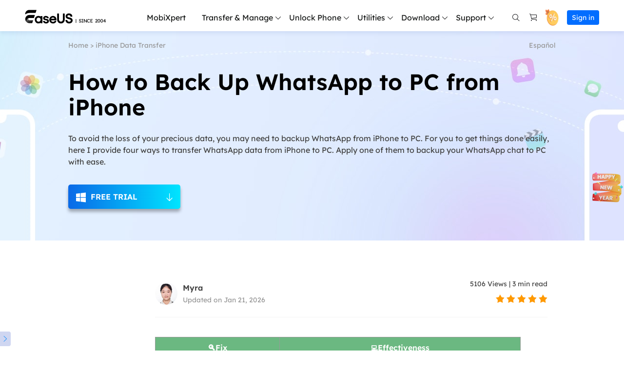

--- FILE ---
content_type: text/html; charset=utf-8
request_url: https://mobi.easeus.com/iphone-data-transfer/how-to-back-up-whatsapp-from-iphone-to-pc.html
body_size: 96733
content:
<!DOCTYPE html>
<html lang="en">
    <head>
        <meta content="initial-scale=1.0,user-scalable=no,maximum-scale=1,width=device-width" name="viewport" />
        <meta content="telephone=no" name="format-detection" />
        <meta content="black" name="apple-mobile-web-app-status-bar-style" />
        <meta content="yes" name="apple-mobile-web-app-capable" />
        <meta http-equiv="Content-Type" content="text/html; charset=utf-8" />
        <link type="text/css" rel="stylesheet" href="/default2/css/base.css" />
        <link type="text/css" rel="stylesheet" href="/default2/2019/css/article/article.css" />
        <link rel="shortcut icon" href="/images_2016/fav.ico" mce_href="/images_2016/fav.ico" type="image/x-icon" />    
        <script type="text/javascript" language="javascript" src="/default/js/jquery.js" data-cfasync="false"></script>
        <script type="text/javascript" language="javascript" src="/default/js/globle.js"></script>
        <title>How to Back Up WhatsApp from iPhone to PC</title>
        <meta name="keywords" content="backup Whatsapp iPhone to PC, transfer Whatsapp data from iPhone to PC, how to backup Whatsapp chat to PC" />
        <meta name="description" content="To avoid the loss of your precious data, you may need to backup WhatsApp from iPhone to PC. For you to get things done easily, here I provide four ways to transfer WhatsApp data from iPhone to PC. Apply one of them to backup your WhatsApp chat to PC with ease." />
        <meta name="robots" content="max-image-preview:large, max-snippet:-1, max-video-preview:-1" />
        <link rel="canonical" href="https://mobi.easeus.com/iphone-data-transfer/how-to-back-up-whatsapp-from-iphone-to-pc.html" />
       <meta property="og:description" content="To avoid the loss of your precious data, you may need to backup WhatsApp from iPhone to PC. For you to get things done easily, here I provide four ways to transfer WhatsApp data from iPhone to PC. Apply one of them to backup your WhatsApp chat to PC with ease."/>
       <meta property="og:locale" content="en_US"/>
       <meta property="og:type" content="article"/>
       <meta property="og:site_name" content="EaseUS"/>
       <meta property="og:url" content="https://mobi.easeus.com/iphone-data-transfer/how-to-back-up-whatsapp-from-iphone-to-pc.html" />
       <meta property="twitter:site" content="@easeus_software"/>
       <meta property="twitter:card" content="summary_large_image"/>
       <meta property="twitter:creator" content="@easeus_software"/>
       <meta name="twitter:description" content="To avoid the loss of your precious data, you may need to backup WhatsApp from iPhone to PC. For you to get things done easily, here I provide four ways to transfer WhatsApp data from iPhone to PC. Apply one of them to backup your WhatsApp chat to PC with ease." />
       <meta property="article:section" content="iPhone Data Transfer"/>
       <meta property="article:published_time" content="2026-01-21 14:08:01"/>
       <meta property="article:modified_time" content="2026-01-21 14:08:01"/>
       <meta property="article:updated_time" content="2026-01-21 14:08:01"/>
       <meta property="og:title" content="How to Back Up WhatsApp to PC from iPhone" />
       <meta name="twitter:title" content="How to Back Up WhatsApp to PC from iPhone" />
       <meta property="og:image" content="https://mobi.easeus.com/images/en/screenshot/mobimover/how-to-backup-iphone-to-itunes.jpg" />
       <meta property="og:secure_url" content="https://mobi.easeus.com/images/en/screenshot/mobimover/how-to-backup-iphone-to-itunes.jpg" />
       <meta property="twitter:image" content="https://mobi.easeus.com/images/en/screenshot/mobimover/how-to-backup-iphone-to-itunes.jpg" />
        <link rel="alternate" href="https://mobi.easeus.com/iphone-data-transfer/how-to-back-up-whatsapp-from-iphone-to-pc.html" hreflang="en"/>
        <link rel="alternate" href="https://mobi.easeus.com/es/iphone-data-transfer/hacer-copia-de-seguridad-whatsapp-del-iphone-al-pc.html" hreflang="es"/>
        <script type="application/ld+json">
                {
                "@context": "https://schema.org",
                "@type": "Article",
                "mainEntityOfPage": {
                "@type": "WebPage",
                "@id": "https://mobi.easeus.com/iphone-data-transfer/how-to-back-up-whatsapp-from-iphone-to-pc.html"
                },
                "headline": "How to Back Up WhatsApp from iPhone to PC",
                "image": [
                "https://mobi.easeus.com/images/en/screenshot/mobimover/how-to-backup-iphone-to-itunes.jpg"
                ],
                "datePublished": "2020-07-08T06:08:55+00:00",
                "dateModified": "2026-01-21T06:08:01+00:00",
                "author": [
{
                                "@type": "Person",
                                "name": "Myra",
                                "url": "https://mobi.easeus.com/author/myra.html"
                     }],
                "publisher": {
                "@type": "Organization",
                "name": "EaseUS",
                "logo": {
                "@type": "ImageObject",
                "url":"https://mobi.easeus.com/images_2016/easeus-logo-s.png"
                }
                },
                "description": "To avoid the loss of your precious data, you may need to backup WhatsApp from iPhone to PC. For you to get things done easily, here I provide four ways to transfer WhatsApp data from iPhone to PC. Apply one of them to backup your WhatsApp chat to PC with ease."
               }
       </script>
        <script type="application/ld+json">
                {
                "@context": "https://schema.org",
                "@type": "BreadcrumbList",
                "itemListElement":[{
			"@type": "ListItem",
			"position":1,
			"name":"EaseUS",
			"item":"https://mobi.easeus.com"
                },{
			"@type": "ListItem",
			"position":2,
			"name":"iPhone Data Transfer",
			"item":"https://mobi.easeus.com/iphone-data-transfer/"
                },{
			"@type": "ListItem",
			"position":3,
			"name":"How to Back Up WhatsApp to PC from iPhone"
                }]
                }
       </script>
           <script type="application/ld+json">
                        {
                "@context": "https://schema.org",
                "@type": "FAQPage",
                "mainEntity": [{
		"@type": "Question",
		"name": "1. Can WhatsApp Chats be recovered if not backed up by an iPhone?",
		"acceptedAnswer": {
		  "@type": "Answer",
		  "text": "<p>WhatsApp chats can be backed up on an iPhone, and you can also recover those chats on another Apple device. You can recover chats without backing them up.</p>"
		}
	  },
{
		"@type": "Question",
		"name": "2. Can I have 2 WhatsApp accounts on one phone?",
		"acceptedAnswer": {
		  "@type": "Answer",
		  "text": "<p>Yes, on an Android phone using certain third-party applications, you can have 2 WhatsApp accounts on one phone. However, on the iPhone, this is not even possible. But if you really want 2 WhatsApp accounts on your phone, you can download WhatsApp Business and convert one of your accounts to a business account to continue chatting from the same phone.</p>"
		}
	  },
{
		"@type": "Question",
		"name": "3. Can I Transfer WhatsApp Chats from Android to iCloud?",
		"acceptedAnswer": {
		  "@type": "Answer",
		  "text": "<p>The answer is no. This is because iCloud is supported by a different operating system (iOS), making it incompatible with Android. If you want to conveniently move your chats from Android to iOS, you can use a third-party tool called EaseUS ChatTrans.</p>"
		}
	  }]
                }
                   </script>
     </head>
 <body>
    <!--header start--><!--header start-->
<div class="header_2024">
  <div class="wrap">
    <div class="logo_out">
      <a href="/" class="logo">&nbsp;</a>
      <div class="close_box">
        <div class="close">
          <div>&nbsp;</div>
          <div>&nbsp;</div>
          <div>&nbsp;</div>
        </div>
      </div>
    </div>
    <div class="nav_box">
      <ul class="nav">
        <li><a class="nav_a has_no_child" href="/mobitoolkit/" onclick="gtag('event', 'navigation', { 'event_category' : 'mobixpert','event_label' : 'mobixpert'});">MobiXpert</a></li>
        <li>

          <span class="nav_a">Transfer & Manage</span>
          <div class="pro_content">
                        <div class="box_all2">
                <div class="bg_box">
                          <div class="top">
                  <div class="w">
                    <div class="icon_t"><span><img src="/images_2019/product/all_icon/mobimover.svg" width="40" height="40" alt="" /></span><p class="t"><a href="/phone-transfer/mobimover.html" onclick="gtag('event', 'navigation', { 'event_category' : 'transfer_manage','event_label' : 'mobimover'});">MobiMover</a></p></div>
                    <p class="d2">Transfer, manage, and back up iPhone/<br />iPad/iPod Data.</p>
                  </div>
                  <div class="btn"><a href="https://down.easeus.com/product/mobimover_trial_setup?download_en_mmtrial_navigation" name="mmtrial" data-button_type="download_en_mmtrial_navigation" onclick="gtag('event', 'mobimover_download', { 'event_category' : 'navigation','event_label' : 'winpro_download'});" class="btn_nav download_pop_show"><i class="iconfont">&#xe761;</i>For Win</a>
                                <a class="bor download_pop_show btn_nav" href="https://down.easeus.com/product/mac_mobimover_trial?download_en_mmmactrial_navigation" name="mmmactrial" data-button_type="download_en_mmmactrial_navigation"onclick="gtag('event', 'mobimover_download', { 'event_category' : 'navigation','event_label' : 'macpro_download'});"><i class="iconfont">&#xe761;</i>For Mac</a></div></div>
                <div class="bottom">
                  <div class="box">
                    <div class="icon_t"><span><img src="/images_2019/product/all_icon/mobimover.svg" width="26" height="26" alt="" /></span><p class="t"><a href="/phone-transfer/mobimover-free.html" onclick="gtag('event', 'navigation', { 'event_category' : 'transfer_manage','event_label' : 'mobimoverfree'});">MobiMover Free</a></p></div>
                    <p class="d">Free iPhone data transfer software</p>
                  </div>
                  <div class="box">
                    <div class="icon_t"><span><img src="/images_2019/product/all_icon/whatsapp.svg" width="26" height="26" alt="" /></span><p class="t"><a href="/chat-transfer/" onclick="gtag('event', 'navigation', { 'event_category' : 'transfer_manage','event_label' : 'chattrans'});" >ChatTrans</a></p><i class="new no2">NEW</i></div>
                    <p class="d">Transfer WhatsApp Chats between iOS & Android</p>
                  </div>
                </div>
                </div>
                        </div>
                    </div>
        </li>
        <li>  <span class="nav_a">Unlock Phone</span>
             <div class="pro_content">
                         <div class="box_all2">
                <div class="bg_box">
                <div class="bottom">
                  <div class="box">
                    <div class="icon_t"><span><img src="/images_2019/product/all_icon/mobiunlock.svg" width="26" height="26" alt="" /></span><p class="t"><a href="/unlock-iphone/" onclick="gtag('event', 'navigation', { 'event_category' : 'unlock_phone','event_label' : 'mobiunlock'});">MobiUnlock</a></p><i class="new">HOT</i></div>
                    <p class="d">Unlock iPhone to remove Apple ID & screen passcode.</p>
                  </div>
                  <div class="box">
                    <div class="icon_t"><span><img src="/images_2019/product/all_icon/mobiUnlock-for-android-logo.svg" width="26" height="26" alt="" /></span><p class="t"><a href="/phone-unlock/" onclick="gtag('event', 'navigation', { 'event_category' : 'unlock_phone','event_label' : 'mobiunlock_android'});">MobiUnlock for Android</a></p></div>
                    <p class="d">Unlock Android phone lock screen & Samsung FRP lock.</p>
                  </div>
                </div>
                </div>
                        </div>
                    </div>
        </li>
        <li>     <span class="nav_a">Utilities</span>
              <div class="pro_content">
            <div class="box_all2 r_dq">
                <div class="bg_box">
                <div class="bottom">
                  <div class="box_in">
                  <div class="box">
                    <div class="icon_t"><span><img src="/images_2019/product/all_icon/ios-system-repair.svg" width="26" height="26" alt="" /></span><p class="t"><a href="/mobitoolkit/ios-system-repair.html" onclick="gtag('event', 'navigation', { 'event_category' : 'utilities','event_label' : 'ios_systemrepair'});">iOS System Repair</a></p><i class="new">HOT</i></div>
                    <p class="d">Your best expert to fix all iOS system problems</p>
                  </div>
                  <div class="box">
                    <div class="icon_t"><span><img src="/images_2019/product/all_icon/mobianygo.svg" width="26" height="26" alt="" /></span><p class="t"><a href="/location-changer/" onclick="gtag('event', 'navigation', { 'event_category' : 'utilities','event_label' : 'mobianygo'});">MobiAnyGo</a></p></div>
                    <p class="d">Set virtual location on your iPhone/iPad</p>
                  </div>
                  </div>
                  <div class="box_in">
                  <div class="box">
                    <div class="icon_t"><span><img src="/images_2019/product/all_icon/ringroneeditor.svg" width="26" height="26" alt="" /></span><p class="t"><a href="/iphone-ringtone-maker/" onclick="gtag('event', 'navigation', { 'event_category' : 'utilities','event_label' : 'ringtone_editor'});">Ringtone Editor</a></p></div>
                    <p class="d">Make ringtones for iPhone in the way you prefer</p>
                  </div>
                  <div class="box">
                    <div class="icon_t"><span><img src="/images_2019/2025/7-2/logo_partner.png" width="26" height="26" alt="" /></span><p class="t"><a href="/partner-software/iphone-eraser.html" >iPhone Eraser</a></p></div>
                    <p class="d">Erase sentive data from iPhone/iPad</p>
                  </div>
                  </div>
                </div>
                </div>
                        </div>
                    </div>
        </li>
		   <li>
                    <span class="nav_a">Download</span>
                    <div class="pro_content">

                <div class="box_all2 r_dq download">
                  <div class="bg_box">
                  <div class="li">
                    <p>MobiXpert</p><div class="btn"><a href="https://down.easeus.com/product/mobixpert?download_en_mtkp_navigation" name="mtkp" data-button_type="download_en_mtkp_navigation" onclick="gtag('event', 'mobixpert_download', { 'event_category' : 'navigation','event_label' : 'download'});" class="btn_nav download_pop_show"><i class="iconfont">&#xe761;</i>For Win</a></div>
                  </div>
                  <div class="li">
                    <p>MobiMover</p><div class="btn"><a href="https://down.easeus.com/product/mobimover_trial_setup?download_en_mmtrial_navigation" name="mmtrial" data-button_type="download_en_mmtrial_navigation" onclick="gtag('event', 'mobimover_download', { 'event_category' : 'navigation','event_label' : 'wintrial_download'});" class="btn_nav download_pop_show"><i class="iconfont">&#xe761;</i>For Win</a><a class="bor download_pop_show btn_nav" href="https://down.easeus.com/product/mac_mobimover_trial" name="mmmactrial" onclick="gtag('event', 'mobimover_download', { 'event_category' : 'navigation','event_label' : 'mactrial_download'});"><i class="iconfont">&#xe761;</i>For Mac</a></div>
                  </div>
                  <div class="li">
                    <p>MobiUnlock</p><div class="btn"><a href="https://down.easeus.com/product/mobiunlock?download_en_mobiunlock_navigation" name="mobiunlock" data-button_type="download_en_mobiunlock_navigation" onclick="gtag('event', 'mobiunlock_trial_download', { 'event_category' : 'navigation','event_label' : 'win_download'});" class="btn_nav download_pop_show"><i class="iconfont">&#xe761;</i>For Win</a><a class="bor download_pop_show btn_nav" href="https://down.easeus.com/product/mac_mobiunlock" name="macmobiunlock" onclick="gtag('event', 'mobiunlock_trial_download', { 'event_category' : 'navigation','event_label' : 'mac_download'});"><i class="iconfont">&#xe761;</i>For Mac</a></div>
                  </div>
                                <div class="li">
                    <p>MobiUnlock for Android</p><div class="btn"><a href="https://down.easeus.com/product/mobiunlock_android?download_en_mobiunlock_android_navigation" name="mobiunlock_android" data-button_type="download_en_mobiunlock_android_navigation" onclick="gtag('event', 'mobiunlock_android_trial_download', { 'event_category' : 'navigation','event_label' : 'win_download'});" class="btn_nav download_pop_show"><i class="iconfont">&#xe761;</i>For Win</a><a class="bor download_pop_show btn_nav" href="https://down.easeus.com/product/mac_mobiunlock_android" name="mac_mobiunlock_android" onclick="gtag('event', 'mobiunlock_android_trial_download', { 'event_category' : 'navigation','event_label' : 'mac_download'});"><i class="iconfont">&#xe761;</i>For Mac</a></div>
                  </div>
                  <div class="li">
                    <p>ChatTrans</p><div class="btn"><a href="https://down.easeus.com/product/chattrans?download_en_chattrans_navigation" name="chattrans" data-button_type="download_en_chattrans_navigation" onclick="gtag('event', 'chattrans_download', { 'event_category' : 'navigation','event_label' : 'download'});" class="btn_nav download_pop_show"><i class="iconfont">&#xe761;</i>For Win</a></div>
                  </div>
                    <div class="li">
                    <p>iOS System Repair</p><div class="btn"><a href="https://down.easeus.com/product/mobixpert_system_repair?download_en_ios_systemrepair_navigation" name="ios_systemrepair" data-button_type="download_en_ios_systemrepair_navigation" onclick="gtag('event', 'ios_systemrepair_download', { 'event_category' : 'navigation','event_label' : 'download'});" class="btn_nav download_pop_show"><i class="iconfont">&#xe761;</i>For Win</a></div>
                  </div>
                                <div class="li">
                    <p>MobiAnyGo</p><div class="btn"><a href="https://down.easeus.com/product/mobianygo?download_en_mobianygo_navigation" name="mobianygo" data-button_type="download_en_mobianygo_navigation" onclick="gtag('event', 'mobianygo_trial_download', { 'event_category' : 'navigation','event_label' : 'download'});" class="btn_nav download_pop_show"><i class="iconfont">&#xe761;</i>For Win</a></div>
                  </div>

                                <div class="li">
                    <p>Ringtone Editor</p><div class="btn"><a href="https://down.easeus.com/product/ringtone_editor?download_en_ringtone_navigation" name="ringtone" data-button_type="download_en_ringtone_navigation" onclick="gtag('event', 'ringtone_trial_download', { 'event_category' : 'navigation','event_label' : 'download'});" class="btn_nav download_pop_show"><i class="iconfont">&#xe761;</i>For Win</a></div>
                  </div>
                </div>
                        </div>
                    </div>
                </li>
        <li>
          <span class="nav_a">Support</span>
          <div class="pro_content">
            <div class="box_all">
              <div class="list_box">
                <div class="arrow">&nbsp;</div>
                <div class="list">
                  <a class="li" href="https://www.easeus.com/support-center/" rel="nofollow" data-event_label="Public_TopNavigation" data-event="elearn_more_support_center">
                    <div class="icon support2">&nbsp;</div>
                    <div class="word">
                      <div class="t">Support Center</div>
                      <div class="d">Guides, License, Contact</div>
                    </div>
                  </a>
                  <a class="li" href="https://www.easeus.com/download.htm" data-event_label="Public_TopNavigation" data-event="elearn_more_download">
                    <div class="icon support3">&nbsp;</div>
                    <div class="word">
                      <div class="t">Download</div>
                      <div class="d">Download installer</div>
                    </div>
                  </a>
                  <a class="li" href="https://www.easeus.com/support-center/livechat-tech.html" rel="nofollow" data-event_label="Public_TopNavigation" data-event="elearn_more_chat support">
                    <div class="icon support1">&nbsp;</div>
                    <div class="word">
                      <div class="t">Chat Support</div>
                      <div class="d">Chat with a Technician</div>
                    </div>
                  </a>
                  <span class="li livechat_window_pop_3" href="https://www.easeus.com/easeus-customer-service-privacy-statement.html" rel="nofollow" data-event_label="Public_TopNavigation" data-event="elearn_more_pre_sales_inquiry">
                      <div class="icon support4">&nbsp;</div>
                      <div class="word">
                          <div class="t">Pre-Sales Inquiry</div>
                          <div class="d">Chat with a Sales Rep</div>
                      </div>
                  </span>
                  <a class="li" href="https://www.easeus.com/support/remote-assistance-new.html" rel="nofollow">
                    <div class="icon support5">&nbsp;</div>
                    <div class="word">
                      <div class="t">Premium Service</div>
                      <div class="d">Solve fast and more</div>
                    </div>
                  </a>
                </div>
              </div>
            </div>
          </div>
        </li>
      </ul>
      <div class="search_box">
        <a class="icons search " href="/search.html" rel="nofollow" >&nbsp;</a>
        <a class="icons buy" href="/store.html" rel="nofollow"  onclick="gtag('event', 'navigation', { 'event_category' : 'store','event_label' : 'store'});" >&nbsp;</a>
        <!-- store页面 -->
        <a class="icons offer" href="https://www.easeus.com/campaign/2025-store-new.html?coupon=NEWYEAR2026&off=68" target="_blank"><span></span></a>
        <div class="account_center_box pc"></div>
        <div class="account_center_box mobi"></div>
      </div>
    </div>
  </div>
</div>
<script>
  (function(){
    window.ispc_fun=window.ispc_fun || function(){}
    var nav=$('.header_2024 .nav_box');
    var close=$('.header_2024 .close_box');
    var header_2024=$('.header_2024');
    var body=$('body');
    var header_ispc=ispc_fun(1250);
    $(window).resize(function(){
      header_ispc=ispc_fun(1250);
      if(header_ispc){
        nav.removeAttr('style');
        close.removeClass('current');
      }
    })
    //
    $('.header_2024 .nav > li').mouseenter(function(){
      if(header_ispc){
        var width=$(this).find('.list_box:eq(0)').width()/2-12;
        $(this).addClass('current').find('.pro_content:not(.custon)').css({marginLeft:'-'+width+'px'});
        $('.header_2024 .li.arr.in').removeClass('in').parent().find('.side_box').remove();
      }
    }).mouseleave(function(){
      if(header_ispc){
        $(this).removeClass('current');
        //重置背景的位置
        var list=$(this).find('.list_box .list');
        if(list.children().eq(0).hasClass('title')){
          list.find('.bg_arr').css({top:'24px'});
        }else{
          list.find('.bg_arr').css({top:'0px'});
        }
        //
        $(this).find('.side_box').removeClass('current');
        $(this).find('.box_all').removeClass('current in');
        $(this).find('.pro_content:not(.custon)').removeAttr('style');
        //
        $('.header_2024 .box_all').each(function(){
          $(this).find('.title_li .li').removeClass('current').eq(0).addClass('current');
          $(this).find('.bg_arr_title').removeAttr('style');
          $(this).find('.title_show').addClass('hidden').eq(0).removeClass('hidden');
        })
      }
    })
    $('.header_2024 .box1 .list_box li').each(function(){
      $(this).find('.list').each(function(){
        var list=$(this);
        $(this).append('<div class="bg_arr"></div>');
        var bg_arr=$(this).find('.bg_arr');
        $(this).find('.li').each(function(i){
          $(this).mouseenter(function(){
            if(header_ispc){
              var top=$(this).offset().top-list.offset().top;
              bg_arr.css({top:top});
            }
          })
        })
      })
      $(this).mouseenter(function(){
        if(header_ispc){
          $(this).addClass('current');
        }
      }).mouseleave(function(){
        if(header_ispc){
          $(this).removeClass('current');
        }
      })
    })
    $('.header_2024 .box_all').each(function(){
      var that=this;
      var side_box=$(this).find('.side_box');
      var list=$(this).find('.list_box .list');
      if(list.children().eq(0).hasClass('title')){
        list.append('<div class="bg_arr" style="top:24px"></div>');
      }else{
        list.append('<div class="bg_arr"></div>');
      }
      var bg_arr=list.find('.bg_arr');
      list.find('.li').each(function(i){
        $(this).mouseenter(function(){
          if(header_ispc){
            $(that).addClass('current');
            if($(this).hasClass('arr')){
              if(!$(that).hasClass('in')){
                setTimeout(function(){
                  $(that).addClass('in');
                },300)
              }
            }else{
              $(that).removeClass('in');
              //sx add
              side_box.removeClass('current');
            }
            //bg_arr移动
            var top=$(this).offset().top-list.offset().top;
            bg_arr.css({top:top});
            //end
          }
        })
      })
      list.find('.li.arr').each(function(i){
        $(this).mouseenter(function(){
          if(header_ispc){
            side_box.removeClass('current');
            side_box.eq(i).addClass('current');
          }
        })
      })
      var title_li=$(this).find('.list_box .title_li');
      if(title_li.length>0){
        $(title_li).append('<div class="bg_arr_title"></div>');
        var bg_arr_title=$('.header_2024 .bg_arr_title');
        var title_show=list.find('.title_show');
        title_li.find('.li').each(function(i){
          $(this).mouseenter(function(){
            if(header_ispc){
              $(this).addClass('current').siblings('.li').removeClass('current');
              title_show.eq(i).removeClass('hidden').siblings('.title_show').addClass('hidden');
              side_box.removeClass('current');
              $(that).removeClass('in current');
              //bg_arr_title移动
              var top=$(this).offset().top-title_li.offset().top;
              bg_arr_title.css({top:top});
              //end
            }
          })
        })
      }
    })
    $('.header_2024 .nav_a').click(function(){
      if(!header_ispc){
        var parent=$(this).parent();
        var pro_content=$(this).next('.pro_content');
        if(parent.hasClass('wap_current')){
          parent.removeClass('wap_current');
          pro_content.hide();
        }else{
          parent.addClass('wap_current');
          pro_content.show()
        }
        parent.siblings().removeClass('wap_current').find('.pro_content').hide()
        return false;
      }
    })
    $('.header_2024 .box_all').each(function(){
      var that=this;
      var side_box=$(that).find('.side_box').clone();
      $(this).find('.li.arr').each(function(i){
        $(this).click(function(){
          if(!header_ispc){
            if(!$(this).hasClass('in')){
              $(this).addClass('in').after(side_box.eq(i));
            }
            if($(this).hasClass('current')){
              $(this).removeClass('current')
              $(this).next('.side_box').hide();
            }else{
              $(this).addClass('current')
              $(this).next('.side_box').show();
            }
            return false;
          }
        })
      })
    })
    close.click(function(){
      if(!header_ispc){
        if($(this).hasClass('current')){
          $(this).removeClass('current')
          header_2024.removeClass('current')
          body.css({overflow:'auto'});
          nav.hide()
        }else{
          $(this).addClass('current')
          header_2024.addClass('current')
          body.css({overflow:'hidden'});
          nav.show()
        }
      }
    });
    //事件埋点
    $('.header_2024 .nav > li').each(function(){
      var e_class_1='';
      $(this).find('> .nav_a').each(function(){
        e_class_1=$.trim($(this).text());
        if(this.tagName!=='A'){
          return true;
        }
        $(this).attr({
          'data-e_event':'WebTopNavigationBarProductClick'
        })
        $(this).data('e_class_1',e_class_1);
        return true;
      });
      var all_class_2=[];
      $(this).find('.list_box').each(function(){
        $(this).find('.list .li').each(function(){
          $(this).attr({
            'data-e_event':'WebTopNavigationBarProductClick'
          })
          $(this).data('e_class_1',e_class_1);
          var e_class_2=$.trim($(this).find('.t').text());
          $(this).data('e_class_2',e_class_2)
          if($(this).hasClass('arr')){
            all_class_2.push(e_class_2);
          }
        })
      });
      $(this).find('.side_box').each(function(index){
        $(this).find('a').each(function(){
          $(this).attr({
            'data-e_event':'WebTopNavigationBarProductClick'
          })
          $(this).data('e_class_1',e_class_1);
          $(this).data('e_class_2',all_class_2[index]);
          $(this).data('e_class_3',$.trim($(this).text()));
        });
      });
    })
    //埋点end
  })();
</script>

<!--header end--><!--header end--><style>
    .article_banner_230403{background: url("/images_2019/article/2024/banner-bg-mm.jpg") no-repeat center top;  min-height: 430px; padding-bottom: 1rem;}
    .article_banner_230403 .nav{display: flex;justify-content: space-between;align-items: center;margin-bottom: 1rem; padding-top: 0.5rem;}
    .article_banner_230403 .nav .link{color:#969696;font-size: 0.35rem;line-height: 0.45rem;}
    .article_banner_230403 .nav .link a{color:#969696;}
    .article_banner_230403 .nav .lang_link{display: flex;align-items: center;}
    .article_banner_230403 .nav .lang_link a{color: #969696;font-size: 0.35rem;line-height: 0.45rem;margin-left: 0.8rem;}
    .article_banner_230403 .nav a:hover{color: #3575F5;}
    .article_banner_230403 .word_box{}
    .article_banner_230403 .word_box h1{font-size: 1.15rem;line-height: 1.3rem;margin-bottom: 0.65rem;color: #000;}
    .article_banner_230403 .word_box .des{font-size: 0.4rem;line-height: 0.6rem;margin-bottom: 0.875rem;color: #40403F;}
    .article_banner_230403 .word_box .botton_box_210413{display:flex;justify-content: center;}
	.article_banner_230403  .button_box_2300728 .rank span { color: #000000;}
    @media(min-width:1921px){
        .article_banner_230403{background-size:cover;}
    }
    @media(max-width:1000px){
        .article_banner_230403{padding: 2rem 0;height: auto;background: #F2F0FF;}
        .article_banner_230403 .wrap{padding-top: 0;height: auto;}
        .article_banner_230403 .nav .link{font-size: 0.7rem;line-height: 1.05rem;}
        .article_banner_230403 .nav{display: block;margin-bottom: 0.5rem;}
        .article_banner_230403 .nav .link{margin-bottom: 0.5rem;}
        .article_banner_230403 .nav .lang_link a{margin-left:0;margin-right: 0.8rem;font-size: 0.7rem;line-height: 1.05rem;}
        .article_banner_230403 .word_box{width: auto;max-width: none;}
        .article_banner_230403 .word_box h1{font-size: 1.2rem;line-height: 1.8rem;font-weight: bold;margin:0 0 0.95rem 0;}
        .article_banner_230403 .word_box .des{font-size: 0.75rem;line-height: 1.35rem;margin:0.7rem 0 0.325rem 0;}
        .article_banner_230403 .word_box .botton_box_210413{display: block;}
        .article_banner_230403 .word_box .botton_box_210413 .inline_block{margin: 0.8rem 0 0 0;}
    }
</style>
<div class="article_banner_230403">
    <div class="wrap_1000">
      <div class="nav">
          <div class="link"><a href="/">Home</a> > <a href="/iphone-data-transfer/">iPhone Data Transfer</a></div>
      </div>
		<style>
    			.lang_link_20230613{display: flex;align-items: center;justify-content:flex-end; position: absolute; top: 20px; right: 0}
    			.lang_link_20230613 a{color: #969696;font-size: 0.35rem;line-height: 0.45rem;margin-left: 0.4rem;}
    			.lang_link_20230613 a:hover{color:#3575F5;}
			    @media(max-width:1000px){
			    .lang_link_20230613{display:none;}
			    }
    		</style>
		<div class="lang_link_20230613">
						        		        			        			        <a href="https://mobi.easeus.com/es/iphone-data-transfer/hacer-copia-de-seguridad-whatsapp-del-iphone-al-pc.html">Español</a>
			        		        		</div>
        <div class="word_box">
               <h1 class="title">How to Back Up WhatsApp to PC from iPhone</h1>
        <p class="des">To avoid the loss of your precious data, you may need to backup WhatsApp from iPhone to PC. For you to get things done easily, here I provide four ways to transfer WhatsApp data from iPhone to PC. Apply one of them to backup your WhatsApp chat to PC with ease.</p>
         <div class="button_box"><a class="button_2020_5_8 download_pop_show" data-category="en_chat_trans" data-event="download" data-event_label="article" href="https://down.easeus.com/product/chattrans" name="mobianygo"><i class="iconfont"></i><b>FREE TRIAL</b><span class="arrow no1">&nbsp;</span></a></div>
      
        </div>
</div>   
</div>

<!--end-->
<div class="article_new_content3 bgnone RobotoRegular">
	<style>
	.article_new_content3 .wrap_1000{display: flex;}
    .article_new_content3 .wrap_1000 .silder_box_right{margin-right: -21.4%; }
		@media (max-width: 1460px) {
			.article_new_content3 .wrap_1000 .silder_box_right{margin-right: -16%; }
			
		}
      @media (max-width: 1000px) {
        .article_new_content3 .wrap_1000{display: block;}
        .article_new_content3 .wrap_1000 .silder_box_right{display: none;}
      }
		
	  /*h2 start*/
        .article_new_content3 .article_new_content_left .word_content_text h2{padding:8px 0 6px 28px;position: relative;font-size: 24px !important;line-height: 34px !important; background: #F4FDFF; color: #404040;}
        .article_new_content3 .article_new_content_left .word_content_text h2:before{content:'';width: 6px;height: 100%;background-color: #0E8DFE;;display: inline-block;position: absolute;left: 0;top:0;}
      /*h2 end*/
	</style>
  <style>
      .side_article_22222{position: sticky;border-left: 0px;top: 0px; z-index: 999;height: 0px;overflow: visible;}
      .side_article_22222 .share_box{position: absolute;left: 20px;top: 70px;}
      .side_article_22222 .share_box .t{font-size: 14px;line-height: 18px;color: #40403F;margin-bottom: 12px;}
      .side_article_22222 .share_box .share{display: flex;align-items: center;}
      .side_article_22222 .share_box .share .iconfont{width: 0.675rem;height: 0.675rem;line-height: .675rem;background-color: #f4f4f8;text-align: center;border-radius: 50%;margin-right: 0.25rem;font-size: 15px;}
      .side_article_22222 .share_box .share .iconfont.share_facebook{color: #3c5998;}
      .side_article_22222 .share_box .share .iconfont.share_twitter{color: #1da1f2;}
      .side_article_22222 .share_box .share .iconfont.share_linkedin{color: #0077b5;}
      .side_article_22222 .share_box .share .iconfont.share_reddit{color: #ff4500;}
      .side_article_22222 .box_all{position: absolute;left: -300px;top: 147px;z-index: 998;background: #F0F4FF;width: 300px !important;transition: 400ms;border-radius: 6px;}
      .side_article_22222 .box_all.show{left: 12px;}
      .side_article_22222 .box_all.fixed{opacity: 0;visibility: hidden;}
      .side_article_22222 .box_all .button{width: 22px;height: 30px;border-radius: 0 4px 4px 0;position: absolute;left: 300px;top: 0px;cursor: pointer; color: rgba(14, 141, 254, 1);transition: 400ms;background-color: rgba(207, 214, 241, 1);line-height: 30px;text-align: center;font-size: 12px;}
      .side_article_22222 .box_all.show .button{left: -50px;}
      .side_article_22222 .box_all .arrow{position: absolute;width: 22px;height: 30px; line-height: 30px;text-align: center;right: 0;top: 13px;color: rgba(14, 141, 254, 1);cursor: pointer;background-color: rgba(207, 214, 241, 1);border-radius: 4px 0 0 4px;font-size: 12px;}
      .side_article_22222 .box_all .box{padding: 0px 0px 0 0px;}
      .side_article_22222 .box_all .box .t{height: 55px;line-height: 55px;font-size: 18px;font-weight: bold;margin-bottom: 22px;border-bottom: 1px solid #E5E3F7;padding: 0 22px;}
      .side_article_22222 .box_all .box .t_h2 {font-weight: 400;color: #111532; line-height: 22px; padding:10px 30px 10px 20px; cursor: pointer;  position: relative; font-size: 14px;}
      .side_article_22222 .box_all .box .t_h2.arr:after{ content:'\e6ad'; position: absolute; right:10px; font-size: 12px; cursor: pointer; top: 10px;transition: 400ms;}
      .side_article_22222 .box_all .box .t_h2.arr.arr_in:after{transform: rotate(180deg);}
      .side_article_22222 .box_all .box .t_h2.current{color: #2C70F6;}
      .side_article_22222 .box_all .box .list{margin-bottom: 0px;position: relative;overflow: hidden;padding-bottom: 24px;}
      .side_article_22222 .box_all .box .list ul li{font-size: 12px;line-height: 18px;padding: 10px 8px 10px 36px;cursor: pointer; color: #828997;*border-left: 2px solid #fff;}
      .side_article_22222 .box_all .box .list ul li.current,.side_article_22222 .box_all .box .list ul li:hover{*background:#EAF1FF;color:#3386FF;font-weight: 400; *border-left-color:#3386FF}
      .side_article_22222 .box_all .box .list ul li:hover{color: #3386FF;font-weight: 400;}
       @media(max-width:1400px){
        .side_article_22222 .share_box{display: none;} 
      }
      @media(max-width:1000px){
          .side_article_22222{display: none !important;}
      }
  </style>
  	<style>
    .side_article_22222 .share2{ padding-bottom: 0.6rem;}
    .side_article_22222 .share2 .sharethis-inline-share-buttons{align-items: center;margin-top: 0; }
    .side_article_22222 .share2 #st-1 {display: flex;}
    .side_article_22222 .share2 #st-1 .st-total{background: url("/images_2019/article/2024/bubble1.png") no-repeat;background-size: 58px 41px; color: #fff;min-height: 41px;box-sizing: border-box;margin-bottom: 0.05rem;padding: 5px 5px; width: 58px;}
    .side_article_22222 .share2 #st-1 .st-total > span.st-label{font-size: 14px;font-weight: bold;}
    .side_article_22222 .share2 #st-1 .st-total > span.st-shares{font-size: 12px;}
    .side_article_22222 .share2 #st-1 .st-btn{width: 27px;height: 27px;min-width: auto!important;border-radius: 50%;display: inline-block!important;margin-bottom: 0.375rem;margin-right: 8px;}
    .side_article_22222 .share2 #st-1 .st-btn > span,#st-1 .st-btn > img{display: none;}
    .side_article_22222 .share2 #st-1 .st-btn[data-network='facebook']{background: url("/images_2019/article/2024/icon_f.png") no-repeat;background-size: 100% 100%; margin-left: 8px;}
    .side_article_22222 .share2 #st-1 .st-btn[data-network='twitter']{background: url("/images_2019/article/2024/icon-twitter.png") no-repeat;background-size: 100% 100%;}
    .side_article_22222 .share2 #st-1 .st-btn[data-network='reddit']{background: url("/images_2019/article/2024/icon-reddit.png") no-repeat;background-size: 100% 100%;}
    .side_article_22222 .share2 #st-1 .st-btn[data-network='linkedin']{background: url("/images_2019/article/2024/icon-linkedin.png") no-repeat;background-size: 100% 100%;}
    .side_article_22222 .share2 #st-1 .st-btn[data-network='sharethis']{background: url("/images_2019/article/2024/icon-share.png") no-repeat;background-size: 100% 100%;}
    @media(max-width: 1000px){
        .side_article_22222 .share2{display: none;}
    }
</style>
  <script>
      $(function () {
        if ($(window).width() < 1550) {
            $('.side_article_22222 .box_all').removeClass('show');
        };
        var all_h =$('.word_content_text h2,.word_content_text h3');
        if (all_h.length > 0) { 
          var all_h2=[];
          var arr_check=function(self){
          var arr=$('#side_article_22222 .list .t_h2.arr');
          var ul=$('#side_article_22222 .list ul');
          if($(self).hasClass('arr_in')){
              ul.slideUp();
              arr.removeClass('arr_in')
          }else{
              ul.slideUp();
              arr.removeClass('arr_in')
              $(self).addClass('arr_in')
              $(self).next().slideDown(400);
          }
        }
        var set_html = function () {
          var h2 = '';
          var first_must_h2 = false;//第一个必须h2
          all_h.each(function (i) {
            var text = $(this).text();
            $(this).addClass('h2_20220223_' + i);
            all_h2.push('.h2_20220223_' + i);
            if (/h2/i.test($(this).prop('tagName'))) {
                first_must_h2 = true;
                h2 += '</ul><p class="t_h2 this_go_to" where="h2_20220223_' + i + '" space_top="20">'+$(this).text()+'</p><ul style="display:none">';
            } else {
                if (!first_must_h2) {
                    return true;
                }
                h2 += '<li class="this_go_to this_li" where="h2_20220223_' + i + '" space_top="20">' + $(this).text() + '</li>';
            }
          })
          h2+='</ul>';
          h2=h2.replace(/^<\/ul>|<ul style="display:none"><\/ul>/g,'');
          $('#side_article_22222 .list').html(h2);
          $('#side_article_22222 .list .t_h2').each(function(){
            var next=$(this).next().prop('tagName');
            if(/ul/i.test(next)) {
              $(this).addClass('arr')
            }
          })
        }
        set_html();
              
        var set_click = function ()    {
            $('#side_article_22222 .button').click(function () {
                $(this).parent().addClass('show');
            })
            $('#side_article_22222 .arrow').click(function () {
                $(this).parent().removeClass('show');
            })
        }
        set_click();
        $('.this_go_to').click(function () {
            var self=this;
            $(this).addClass('current').siblings().removeClass('current');
            if(/p/ig.test($(this).prop('tagName'))){
                  arr_check($(this));
            }
            return_data.scroll_move=false;
            var id = $(self).attr('where');
            var space_top = $(self).attr("space_top");
            if (typeof (space_top) == 'undefined') {
                space_top = 0;
            }
            var top = $('.' + id).offset().top - space_top;
            $('body,html').stop().animate({scrollTop: top}, 600,function(){
                return_data.scroll_move=true;
            });
            return false;
        });
            
        globleJs.fixded_scrolls('#side_article_22222 .box_all', ['.article_new_content_left']);
        all_h2=all_h2.join(',')
        var return_data=globleJs.scroll_cursor('#side_article_22222 .t_h2,#side_article_22222 .this_li',all_h2,32,function(num,len){
            //console.log(num,len)
            var dom=$('#side_article_22222 .t_h2,#side_article_22222 .this_li').eq(num-1);
            if(/li/ig.test(dom.prop('tagName'))){
                dom=dom.parent().prev();
            }
            if(!dom.hasClass('arr_in')){
                arr_check(dom);
            }
        })
      }
    })
  </script>
  <div class="side_article_22222" id="side_article_22222">
    <div class="share_box">
      <p class="t">Don’t forget to share this post!</p>
     <div class="share2">
		<div class="sharethis-inline-share-buttons"> </div>
	</div>	
	<!--
      <div class="share">
        <span class="iconfont share_facebook" target="_blank"></span>
        <span class="iconfont share_twitter" target="_blank"></span>
        <span class="iconfont share_linkedin" target="_blank"></span>
        <span class="iconfont share_reddit" target="_blank"></span>
      </div>
-->
    </div>
    <div class="box_all show">
      <div class="button iconfont"></div>
      <div class="arrow iconfont"></div>
      <div class="box">
        <p class="t">Page Table of Contents</p>
        <div class="list"></div>
      </div>
    </div>
  </div>
<!-- left side  end -->
    <div class="wrap_1000">
        <div class="article_new_content_left center">
        
    	<style>
            .user_230403{display: flex;align-items: center;justify-content: space-between;border-bottom: 1px solid #F5F5F5;padding-bottom: 20px; padding-top: 40px; margin-bottom: 1rem;}
            .user_230403 .author{display: flex;align-items: center;}
            .user_230403 .img{width: 46px;height: 46px;border-radius: 50%;margin-right: 11px;overflow: hidden;}
            .user_230403 .img img{display: inline-block;vertical-align: top;}
            .user_230403 .word{color: #969696;font-size: 0.35rem;line-height: 0.6rem;}
            .user_230403 .word .name{font-weight: bold;display: inline-block;font-size: 16px;line-height: 20px;color: #404040;margin-bottom: 6px;}
            .user_230403 .word .date{font-size: 14px;line-height: 18px;color: #969696;}
            .user_230403 .review{text-align: right;}
            .user_230403 .review .read_info{color: #404040;font-size: 14px;line-height: 18px;margin-bottom: 9px;}
            @media(max-width:1000px){
              
            }
        </style>
          <div class="user_230403">
            <div class="author">
              <div class="img"><img width="46" height="46" data-src="/images/en/icon/jing.jpg"></div>
              <div class="word">
               
  
            <a class="name" href="/author/myra.html">Myra</a> 
                <p class="date">Updated on Jan 21, 2026</p>
              </div>
            </div>
            <div class="review">
              <div class="read_info">
                <span><span class="views">0</span> Views</span> | 
                <span class="mins"><span class="min">0</span> min read</span>
              </div>
              <div class="star"></div>
            </div>
          </div>
          <script>
            $(function () {
                var views = function () {
                    var cookie_name='user_230403_view_'+document.URL;
                    var start = cookie.getcookie(cookie_name);
                    if (!start) {
                        start = globleJs.rd(200, 10000);
                    }
                    start = Number(start);
                    var set_text = function () {
                        start += globleJs.rd(1, 5);
                        if(start>10000){
                            start=10000;
                        }
                        cookie.setcookie(cookie_name, start);
                        $('.user_230403 .views').text(start);
                    }
                    set_text();
                    setInterval(function () {
                        set_text();
                    }, 10 * 1000)
                }
                views();
                var min = function () {
                    var start_name = 'user_230403_min_'+document.URL;
                    var start = cookie.getcookie(start_name);
                    if (!start) {
                        start = globleJs.rd(3, 6);
                    }
                    start = Number(start);
                    var set_text = function () {
                        cookie.setcookie(start_name, start);
                        $('.user_230403 .min').text(start);
                    }
                    set_text();
                }
                min();
                globleJs.load_script('https://www.easeus.com/default/js/acticle-rate.js',function(){
                
               
	                var star = function() {
	                  var star_name = 'user_230403_star_'+document.URL;
	                  var star = cookie.getcookie(star_name);
	                  $('.user_230403 .star').raty({
	                    path: '/images_2019/article/2024/',
	                    score: star || 5,
	                    readOnly: function() {
	                      return star ? true : false
	                    },
	                    number: 5,
	                    click: function(score, evt) {
	                      cookie.setcookie(star_name, score);
	                      $('.user_230403 .star').raty('readOnly', true);
	                    }
	                  })
	                }
	                star();
                })
            })
        </script>
            <div class="word_content">
               
                <div class="word_content_text">
					
		<!--page_content_start--><div class="ScreenshotDiv_out">
<table border="1" cellpadding="1" cellspacing="1" style="width:750px;">
	<tbody>
		<tr>
			<td style="white-space: nowrap; vertical-align: middle; text-align: center; background-color: rgb(107, 184, 129);"><span style="color:#ffffff;"><strong>🔍Fix</strong></span></td>
			<td style="white-space: nowrap; vertical-align: middle; text-align: center; background-color: rgb(107, 184, 129);"><span style="color:#ffffff;"><strong>💻Effectiveness</strong></span></td>
		</tr>
		<tr>
			<td style="white-space: nowrap; vertical-align: middle; background-color: rgb(238, 238, 238); border-color: rgb(204, 204, 204);">1️⃣<a href="#1">WhatsApp Transfer Software</a></td>
			<td style="vertical-align: middle; background-color: rgb(238, 238, 238); border-color: rgb(204, 204, 204);">Designed to extract and save WhatsApp data directly to your PC without affecting other data on your device.</td>
		</tr>
		<tr>
			<td style="white-space: nowrap; vertical-align: middle; background-color: rgb(238, 238, 238); border-color: rgb(204, 204, 204);">2️⃣<a href="#2">iTunes</a></td>
			<td style="vertical-align: middle; background-color: rgb(238, 238, 238); border-color: rgb(204, 204, 204);">Creating a full encrypted backup of your iPhone on your PC, which includes WhatsApp data but is not WhatsApp-specific.</td>
		</tr>
		<tr>
			<td style="white-space: nowrap; vertical-align: middle; background-color: rgb(238, 238, 238); border-color: rgb(204, 204, 204);">3️⃣<a href="#3">Email</a></td>
			<td style="vertical-align: middle; background-color: rgb(238, 238, 238); border-color: rgb(204, 204, 204);">Exporting individual WhatsApp chats via email is suitable for saving specific conversations but not for full backups.</td>
		</tr>
		<tr>
			<td style="white-space: nowrap; vertical-align: middle; background-color: rgb(238, 238, 238); border-color: rgb(204, 204, 204);">4️⃣<a href="#4">iCloud</a></td>
			<td style="vertical-align: middle; background-color: rgb(238, 238, 238); border-color: rgb(204, 204, 204);">Apple's cloud-based backup solution that stores WhatsApp data in iCloud but does not provide direct PC access.</td>
		</tr>
	</tbody>
</table>
</div>

<p><em><strong>Important Tips and Considerations:</strong></em></p>

<ul>
	<li>When connecting to your PC, ensure your iPhone is unlocked and tap Trust This Computer to allow data access.</li>
	<li>If you use iTunes to back up WhatsApp data, you can enable encryption to save WhatsApp data securely.</li>
	<li>Make it a habit to back up WhatsApp regularly to avoid losing recent chats or media.</li>
	<li>WhatsApp backups typically do not include call history or app settings.</li>
	<li>Ensure your PC has enough free space to store WhatsApp backups, especially if you have many media files.</li>
	<li>A stable internet connection is necessary for iCloud backup.</li>
</ul>

<h2>Why Do You Need to Back Up WhatsApp from iPhone to PC</h2>

<p>It's no surprise that WhatsApp is the most popular messaging app worldwide. Many users send text/voice messages, make voice/video calls, and share images, videos, documents, locations, and more daily via the platform. Thus, backing up WhatsApp data to PC from iPhone is essential for the following reasons:</p>

<ul>
	<li>Backing up WhatsApp from iPhone to PC ensures your chat history, photos, videos, and attachments are safe in case of accidental deletion, app crashes, or device damage.</li>
	<li>iPhone WhatsApp backup to PC allows you to restore your conversations and media if you reinstall WhatsApp or set up a new iPhone.</li>
	<li>Transferring WhatsApp data from iPhone to PC helps free up iPhone internal storage without losing important messages.</li>
	<li>Backing up to PC lets you view, export, or print WhatsApp chats and attachments.</li>
</ul>

<h2><a id="1" name="1"></a>Method 1. How to Back Up WhatsApp to PC from iPhone with Professional Software</h2>

<p><a href="/chat-transfer/">EaseUS ChatTrans</a> is a professional and easy-to-use software designed to help you back up WhatsApp data from your iPhone directly to your PC or Mac. It supports a wide range of WhatsApp data types, including messages, photos, videos, audio files, stickers, documents, links, and more. It is a comprehensive backup solution beyond what traditional methods provide.</p>

<p><strong>Key Features of EaseUS ChatTrans:</strong></p>

<ul>
	<li>Back up your WhatsApp chats, photos, videos, attachments, and more from your iPhone to your computer, be it a PC or a Mac</li>
	<li>Easily restore WhatsApp backups to any supported device, including iPhone, iPad, or Android, without losing existing data.</li>
	<li>Besides WhatsApp, it also supports backing up and transferring WhatsApp Business, Kik, and Viber data.</li>
	<li>Transfer WhatsApp messages to another iPhone, iPad, and more, allowing backup and transfer between different operating systems.</li>
</ul>

<p><!--icon_content_start--><!--icon_id_11715--><div class="button_box"><a class="button_2020_5_8 download_pop_show" data-category="en_chat_trans" data-event="download" data-event_label="article" href="https://down.easeus.com/product/chattrans" name="mobianygo"><i class="iconfont"></i><b>FREE TRIAL</b><span class="arrow no1"> </span></a></div>
<!--icon_content_end--></p>

<p><!--step_content_start--><p><strong>Step 1.</strong> Connect your device to your computer via a USB cable and launch EaseUS ChatTrans. Select "WhatsApp" from the home page.</p>

<p><img alt="Open EasaeUS ChatTrans and click WhatsApp" height="423" data-src="/images/en/screenshot/whatsapp-resource/open-easeus-chattrans-step-1.jpg" width="700" /></p>

<p><strong>Step 2.</strong> Click "Backup" from the left sidebar menu. Then select the device from which you want to back up WhatsApp and the backup path. (Tap "Trust" to trust the computer if prompted on your phone.)</p>

<p><img alt="Click Backup" height="423" data-src="/images/en/screenshot/whatsapp-resource/select-backup-step-2.jpg" width="700" /></p>

<p><strong>Step 3.</strong> Then click "Back up" to start. After that, Android users need to enable USB debugging based on the on-screen instructions. While iOS users may need to enter the passcode to unlock the device to continue.</p>

<p><img alt="click Back up" height="423" data-src="/images/en/screenshot/whatsapp-resource/select-back-up-step-3.jpg" width="700" /></p>

<p><strong>Step 4.</strong> Wait for the process to complete. Then click "View" to see the WhatsApp backup file on your computer.</p>

<p><img alt="click View" height="423" data-src="/images/en/screenshot/whatsapp-resource/backup-completed-step-4.jpg" width="700" /></p>
<!--step_content_end--></p>

<h2><a id="2" name="2"></a>Method 2. How to Back Up WhatsApp Data from iPhone to PC with iTunes</h2>

<p>An iTunes backup includes almost all data and settings on your iPhone, iPad, or iPod, including WhatsApp and its data. However, although it's free to make a backup of your WhatsApp data on your iPhone using iTunes, it's really not a flexible solution, given that you have to back up other data and settings together with the WhatsApp messages. In addition, you will need to restore your device from the iTunes backup to reaccess your WhatsApp conversations.</p>

<p>To backup WhatsApp messages to PC:</p>

<p><b>Step 1. </b>Connect your iPhone to your computer with a USB cable and wait for iTunes to launch automatically.</p>

<p><b>Step 2. </b>In iTunes, click the device icon and select the "Summary" option.</p>

<p><b>Step 3. </b>Click "Back Up Now" to start backing up your WhatsApp data and other files from your iPhone to your computer.</p>

<p><img alt="How to backup WhatsApp from iPhone to PC with iTunes" height="378" data-src="/images/en/screenshot/mobimover/how-to-backup-iphone-to-itunes.jpg" width="650" /></p>

<h2><a id="3" name="3"></a>Method 3. How to Transfer WhatsApp Data from iPhone to PC via Email</h2>

<p>A workable but not straightforward way to back up WhatsApp chat history to a computer is to use an email to transfer WhatsApp data from an iPhone to a PC. Using email is quite convenient, especially when you only need to back up several conversations.</p>

<p>To transfer WhatsApp data from an iPhone to a computer, you can export WhatsApp conversations via email and then check the email that contains the WhatsApp chats from your computer. </p>

<p>To export WhatsApp messages from iPhone to computer:</p>

<p><b>Step 1. </b>Open WhatsApp and tap on "Chats".</p>

<p><b>Step 2.</b> Find the conversation you want to export.</p>

<p><b>Step 3. </b>Swipe right to left across the conversation and choose "More".</p>

<p><b>Step 4. </b>Select "Export Chat" and choose Mail to send the messages.</p>

<p><b>Step 5. </b>Check the messages from iPhone on your computer and save the WhatsApp data to your PC.</p>

<p><img alt="How to Transfer WhatsApp data from iPhone to PC via Email" height="361" data-src="/images/en/screenshot/mobimover/export-whatsapp-chat-via-email.jpg" width="643" /></p>

<p>Easy, right? Follow these steps to transfer WhatsApp chats from iPhone to computer for free.</p>

<h2><a id="4" name="4"></a>Method 4. How to Back Up WhatsApp Messages to iCloud (Not PC-Direct)</h2>

<p>Other than making a backup of your iPhone WhatsApp messages to a computer, you can also back up WhatsApp conversations via iCloud. To use iCloud successfully, make sure there is sufficient storage in iCloud to save your WhatsApp, or the backup will fail.</p>

<p>To back up WhatsApp chats to iCloud:</p>

<p><b>Step 1. </b>On your iPhone, go to "Settings" > [your name] > iCloud.</p>

<p><b>Step 2.</b> Scroll down to enable "iCloud Drive".</p>

<p><b>Step 3. </b>Open WhatsApp and click "Settings" > "Chats" > "Chat Backup".</p>

<p><b>Step 4. </b>Check the "Include Videos" open and click "Back Up Now" to start backing up your WhatsApp messages.</p>

<p><img alt="How to backup WhatsApp messages to iCloud" height="353" data-src="/images/en/screenshot/mobimover/backup-whatsapp-to-icloud.jpg" width="600" /></p>

<p>If you make an iCloud backup on your iPhone, it will also include your WhatsApp data. Afterward, you will be able to restore a new iPhone from the backup, and WhatsApp messages will be restored, too. While iCloud Backup ensures your WhatsApp data is safely stored online and can be restored to your iPhone when needed, it does not allow direct access to WhatsApp files on your PC.</p>

<p>However, if you want a local backup on your computer, you'll need to use other methods, such as third-party software like EaseUS MobiMover or iTunes backups.</p>

<h2>The Bottom Line</h2>

<p>These are the ways to back up WhatsApp data on an iPhone. Whether you want to transfer WhatsApp data from iPhone to PC or back up WhatsApp to cloud storage, now you know how to do it.</p>

<p>Specify your needs and apply the way you like best to back up WhatsApp messages with ease.</p>

<p><!--icon_content_start--><!--icon_id_11715--><div class="button_box"><a class="button_2020_5_8 download_pop_show" data-category="en_chat_trans" data-event="download" data-event_label="article" href="https://down.easeus.com/product/chattrans" name="mobianygo"><i class="iconfont"></i><b>FREE TRIAL</b><span class="arrow no1"> </span></a></div>
<!--icon_content_end--></p>

<h2>FAQs on How to Back Up WhatsApp from iPhone to PC</h2>

<p>If you have any questions about how to back up WhatsApp from iPhone to PC, you may want to check the commonly asked questions below.</p>

<h3>1. Can WhatsApp Chats be recovered if not backed up by an iPhone?</h3>

<p>WhatsApp chats can be backed up on an iPhone, and you can also recover those chats on another Apple device. You can recover chats without backing them up.</p>

<h3>2. Can I have 2 WhatsApp accounts on one phone?</h3>

<p>Yes, on an Android phone using certain third-party applications, you can have 2 WhatsApp accounts on one phone. However, on the iPhone, this is not even possible. But if you really want 2 WhatsApp accounts on your phone, you can download WhatsApp Business and convert one of your accounts to a business account to continue chatting from the same phone.</p>

<h3>3. Can I Transfer WhatsApp Chats from Android to iCloud?</h3>

<p>The answer is no. This is because iCloud is supported by a different operating system (iOS), making it incompatible with Android. If you want to conveniently move your chats from Android to iOS, you can use a third-party tool called EaseUS ChatTrans.</p>

<div class="sharethis-inline-share-buttons"><img height="69" data-src="https://online-admin.easeus.com/uploads/202302/63edc4c282764.png" width="700" /></div>
<!--page_content_end-->			
			
			
<!--page_content_end-->
		
		</div>
               
            </div>
			 <!--点赞评星-->
                <div class="helful2 clearfix">
                    <p class="title inline_block">Was This Page Helpful?</p>
                    <div class="bt inline_block" value="1" onclick="gtag('event', 'Bounce_Rate_Optimize', {'event_category': 'click_vote', 'event_label': 'vote_up'});"></div>
                    <div class="bt no inline_block" value="0" onclick="gtag('event', 'Bounce_Rate_Optimize', {'event_category': 'click_vote', 'event_label': 'vote_down'});"></div>
                    <div class="loading"> </div>
                </div>
                <!--点赞评星end-->
                 <!--start-->
            <style>
                .user_say_2021125{margin-bottom: 0.7rem; border: 1px solid #E5E5E5; margin-top: 50px;}
                .user_say_2021125 .box_all{float: left;background: #fff;max-width: 10.625rem;width: 49%;}
                .user_say_2021125.list1 .box_all{float: none;width: auto;max-width: none;padding: 0.025rem;}
                .user_say_2021125 .last{float: right;}
                .user_say_2021125 .box_all .box{margin:0.85rem 0.75rem 0.75rem; padding-left: 1.65rem;position: relative;margin: }
                .user_say_2021125 .box_all .box img{position: absolute;left: 0rem;top: 0rem;border-radius: 50%;width: 1.125rem;height: 1.125rem;}
                .user_say_2021125 .box_all .box .t{font-size: 0.5rem;line-height: 0.6rem;margin-bottom: 0.4rem;}
                .user_say_2021125 .box_all .box .t a{color: inherit;font-weight: bold;}
                .user_say_2021125 .box_all .box .t .iconfont{background: #F4F4F8;width: 0.5rem;height: 0.5rem;line-height: 0.5rem;text-align: center;font-size: 0.3rem;color: #3C5998;border-radius: 50%;text-decoration: none;}
                .user_say_2021125 .box_all .box .d{line-height: 0.75rem;margin-bottom: 0.2rem;}
                .user_say_2021125 .box_all .box .more{color: #3589FF;}
                .user_say_2021125 .box_all .box .more:after{content: '\e702';}
                @media(max-width:1000px){
                    .user_say_2021125 .box_all{float: none;width: auto;max-width: none;padding: 0.025rem;margin-top: 0.5rem;}
					 .user_say_2021125 .box_all .box .d{line-height: 0.75rem; font-size: 0.5rem;}
					 .user_say_2021125 .box_all .box .t{font-size:0.75rem;line-height:1rem;}
					 .user_say_2021125 .box_all .box .d,.user_say_2021125 .box_all .box .more{font-size:0.65rem;line-height:1rem;}
                }
            </style>
            <script>
                $(function () {
                    globleJs.height_resize('#user_say_2021125 .box');
                })
            </script>
           <div class="user_say_2021125 clearfix list1" id="user_say_2021125">
                     <div class="box_all ">
                        <div class="box">
                            <img data-src="/images/en/icon/jing.jpg" width="45" height="45">
                            <p class="t">
                                Updated by <a class="name" href="/author/myra.html">Myra</a>                                                                                                     
                                <a href="https://twitter.com/JING582550" class="iconfont" target="_blank">&#xec9c;</a>
                                                               </p>
                            <p class="d">Myra joined EaseUS in 2017. As a big fan of Apple products, she mainly focuses on iOS data transfer and iOS troubleshooting tips. Meanwhile, she is expanding her knowledge and skills in other fields like data recovery and disk management.</p>
                            <p class="more"><a href="/author/myra.html">Read full bio</a></p>
                        </div>
                    </div>
                            </div>
            <!--end-->
            <!-- start -->
            <style>
              .recommend_box_250901{border: 1px solid #E5E5E5;padding: 29px 29px 35px;color: #232323;}
              .recommend_box_250901 .t{font-size: 20px;line-height: 25px;font-weight: 600;margin-bottom: 6px;}
              .recommend_box_250901 .d{font-size: 16px;line-height: 24px;font-weight: 400;margin-bottom: 32px;}
              .recommend_box_250901 .buton_box{display: flex;column-gap: 20px;row-gap: 20px;flex-wrap: wrap;}
              .recommend_box_250901 .buton_box .button{background: linear-gradient( 90deg, #2F6DFF 0%, #9259FF 100%);border-radius: 4px;width: 232px;height: 48px;display: flex;justify-content: center;align-items: center;font-size: 16px;line-height: 20px;font-weight: 600;color: #fff;}
              .recommend_box_250901 .buton_box .button:hover{text-decoration: none;opacity: 0.95;}
              @media (max-width: 1000px) {
                .recommend_box_250901 .buton_box .button{width: 100%;max-width: 750px;height: 50px;}
              }
            </style>
            <div class="recommend_box_250901">
              <p class="t">Recommended Guides</p>
              <p class="d">Want to make the most of your iPhone? Check out our essential iOS resources for smoother updates, safe downgrades, and quick fixes to common iOS issues:</p>
              <div class="buton_box">
                <a href="https://mobi.easeus.com/ios-update-errors-and-fixes.html" class="button"><span>iOS 26 Bugs & Fixes</span></a>
                <a href="https://mobi.easeus.com/ios-update.html" class="button"><span>Update to iOS 26</span></a>
                <a href="https://mobi.easeus.com/ios-downgrade.html" class="button"><span>Downgrade iOS 26</span></a>
              </div>
            </div>
            <!-- end -->

			<!-- related article -->
	<style>
		.related_article_w24220 { margin-top: 40px;}
		.related_article_w24220 h2{padding:8px 0 6px 0px;position: relative;font-size: 22px;line-height: 34px;color: #404040; margin-bottom: 40px;}
       
		.related_article_w24220 .box_all {display: flex; flex-wrap: wrap; justify-content: space-between;}
		.related_article_w24220 .box { border-radius: 10px; border: 1px solid #E5E5E5; padding: 10px;  width: 45%; max-width: 375px; margin-bottom: 33px; }
		.related_article_w24220 .box .img { text-align: center; height: 210px;}
		.related_article_w24220 .box .img img {vertical-align: top;}
		.related_article_w24220 .box a{color: #40403F; line-height: 24px; font-weight: bold; padding:0 16px; display: inline-block; text-align: left; font-size: 18px;}
		.related_article_w24220 .box .t1{font-size: 12px; color: #707070;line-height: 14px;margin: 16px 0 10px 16px; }
		  @media (max-width: 1400px) {
			  .related_article_w24220 .box a {font-size: 0.6rem; line-height: 0.9rem; }
			 
            }
	</style>
	<div class="related_article_w24220">
		<h2>Related Articles</h2>
		<div class="box_all">
				<div class="box">
			<div class="img"><img data-src="/images/en/screenshot/phone-resource/transfer-photos-from-computer-to-iphone.jpg" width="355" height="210" alt=""/></div>
			<p class="t1">Jan 21,2026</p>
			<p><a href="/iphone-data-transfer/how-to-transfer-photos-from-computer-to-iphone-without-itunes.html">How Can I Drag and Drop Photos from PC to iPhone</a></p>
		</div>	
				<div class="box">
			<div class="img"><img data-src="/images/en/screenshot/phone-resource/how-to-back-up-iphone-to-flash-drive.png" width="355" height="210" alt=""/></div>
			<p class="t1">Jan 21,2026</p>
			<p><a href="/iphone-data-transfer/how-to-back-up-iphone-to-flash-drive.html">How to Backup iPhone to Flash Drive or USB Drive [2 Ways]</a></p>
		</div>	
				<div class="box">
			<div class="img"><img data-src="/images/en/screenshot/phone-resource/transfer-text-imessage-to-new-iphone-without-icloud.png" width="355" height="210" alt=""/></div>
			<p class="t1">Jan 21,2026</p>
			<p><a href="/iphone-data-transfer/transfer-text-messages-to-new-iphone-without-icloud.html">Transfer Text Messages to New iPhone Without iCloud - 3 Fixes</a></p>
		</div>	
				<div class="box">
			<div class="img"><img data-src="/images/en/screenshot/mobimover/transfer-ibooks-to-pc-with-itunes.png" width="355" height="210" alt=""/></div>
			<p class="t1">Jan 21,2026</p>
			<p><a href="/iphone-data-transfer/how-do-i-transfer-ibooks-to-computer.html">Guide | How Can You Transfer iBooks to PC with/without iTunes</a></p>
		</div>	
			</div>
	</div>	
		
                    </div>
	 	<div class="silder_box_right">
          <!-- start -->
           <style>
			 
            .right_silder_230404{width: 250px;box-sizing: border-box;border-radius: 6px;text-align: center; top: 70px; margin-top: 30px;}
			.right_silder_230404 .box {padding:35px 16px 20px; background-color: #F0F4FF;}
            .right_silder_230404 .box .title{color: #000;font-size: 20px;line-height: 25px;margin-bottom: 16px;font-weight: bold;}
            .right_silder_230404 .box .img{margin-bottom: 27px;}
            .right_silder_230404 .box .img img{display: inline-block;vertical-align: top;}
            .right_silder_230404 .box .tit{font-size: 18px;line-height: 24px;margin-bottom: 10px;font-weight: bold;}
            .right_silder_230404 .box .des{font-size: 14px;line-height: 24px;margin-bottom: 25px;}
            .right_silder_230404 .box .button{display: inline-block;width: 180px;height: 46px;line-height: 46px;background: linear-gradient(270deg, #00e5ff 0%, #0a69e7 100%);border-radius: 6px;color: #fff;font-size: 16px;font-weight: bold;}
            .right_silder_230404 .box .button.hidden{display:none;}
            .right_silder_230404 .box .button:hover{text-decoration: none;opacity: 0.95;}
			
            @media (max-width: 1400px) {
              .right_silder_230404{display: none;}
              
            }
         
          </style>
          <div class="right_silder_230404">
             <div class="box">
            	<p class="title">EaseUS MobiMover</p>
            <div class="img">
              <img data-src="/images_2019/article/2024/re-mm.png" width="224" height="116" alt="">
            </div>
            <p class="tit">One-click to transfer and back up data!</p>
            <p class="des">Support iOS and Android</p>
            <a href="/phone-transfer/mobimover.html" target="_blank" class="button">Start Transferring</a>
            </div>
			 <!-- start -->
           <style>
            .right_silder1_922{ background: #F0F4FF; width: 250px;box-sizing: border-box;padding:35px 16px 14px;border-radius: 6px;text-align: center; margin-bottom: 30px; margin-top: 30px;}
			   .right_silder1_922 .t_in { text-align: left; margin-bottom: 21px; font-weight: bold; font-size: 18px; line-height: 23px;}
			   .right_silder1_922 li {display: flex; text-align: left; justify-content: space-between; margin-bottom: 28px; align-items: flex-end;}
			   .right_silder1_922 li .img { margin-left: 10px; height: 50px; }
			   .right_silder1_922 li .w p{ line-height: 20px;}
			   .right_silder1_922 li .t1{ font-size: 12px; color: #707070;; line-height: 14px; margin-bottom: 6px;}
			   .right_silder1_922 li a { color: #222323; font-size: 15px; line-height: 20px; }
          </style>
          <div class="right_silder1_922">
            <p class="t_in">Trending Topics</p>
			 <ul class="list_in">
			  <li><div class="w"><p><a href="/hub/backup-iphone.html">How to Backup iPhone</a></p></div><div class="img"><img data-src="/images_2019/article/2024/iphone-data-transfer/1.jpg" width="50" height="50" alt="" /></div></li>
			   <li><div class="w"><p><a href="/iphone-data-transfer/download-voice-memos-from-iphone.html">Download Voice Memos from iPhone</a></p></div><div class="img"><img data-src="/images_2019/article/2024/iphone-data-transfer/2.png" width="50" height="50" alt="" /></div></li>
			   <li><div class="w"><p><a href="/iphone-data-transfer/how-to-put-music-on-ipod-without-itunes.html">Put Music on iPod Without iTunes</a></p></div><div class="img"><img data-src="/images_2019/article/2024/iphone-data-transfer/3.jpg" width="50" height="50" alt="" /></div></li>
			<li><div class="w"><p><a href="/iphone-data-transfer/download-text-messages-sms-from-iphone-to-pc.html">Download Text Messages from iPhone</a></p></div><div class="img"><img data-src="/images_2019/article/2024/iphone-data-transfer/4.jpg" width="50" height="50" alt="" /></div></li>
				  <li><div class="w"><p><a href="/iphone-data-transfer/transfer-photos-from-iphone-to-external-hard-drive.html">Transfer iPhone Photos to External Hard Drive</a></p></div><div class="img"><img data-src="/images_2019/article/2024/iphone-data-transfer/5.jpg" width="50" height="50" alt="" /></div></li>
				  <li><div class="w"><p><a href="/iphone-data-transfer/transfer-videos-from-pc-to-iphone.html">Transfer Videos from PC to iPhone</a></p></div><div class="img"><img data-src="/images_2019/article/2024/iphone-data-transfer/6.jpg" width="50" height="50" alt="" /></div></li>
			  </ul> 
			  
          </div>
          <!-- end -->
		<!-- start -->
           <style>
            .right_silder2_922{  width: 250px;box-sizing: border-box; border-radius: 6px;text-align:left; margin-bottom: 30px;}
			   .right_silder2_922 .t_in { text-align: left; margin-bottom: 21px; font-weight: bold; font-size: 18px; line-height: 23px;}
			   .right_silder2_922 li { text-align: left;  margin-bottom: 9px; background: #F0F4FF; border-radius: 6px; padding: 12px; line-height: 18px; display: inline-block; }
			   .right_silder2_922 li .img { margin-left: 10px; height: 50px; }
			   .right_silder2_922 li:hover { background: #DAEDFF;}
			   .right_silder2_922 li a { color: #222323; font-size: 14px; line-height: 18px; }
          </style>
          <div class="right_silder2_922">
            <p class="t_in">iOS Transfer Tips</p>
			 <ul class="list_in">
				<li><a href="/iphone-data-transfer/transfer-files-from-iphone-to-pc-free.html">Transfer from iPhone to PC</a></li>
				<li><a href="/iphone-data-transfer/transfer-files-from-pc-to-iphone-using-usb.html">Transfer Files from PC to iPhone</a></li>
				<li><a href="/iphone-data-transfer/transfer-data-from-iphone-to-iphone-without-icloud-or-itunes.html">Transfer Data to New iPhone</a></li>
				<li><a href="/iphone-data-transfer/iphone-backup-without-itunes.html">Backup iPhone Without iTunes</a></li>
				<li><a href="/iphone-data-transfer/transfer-files-from-ipad-to-pc-with-or-without-itunes.html">Transfer Files from iPad to PC</a></li>
				<li><a href="/iphone-data-transfer/how-to-delete-photos-from-iphone-but-not-icloud.html">Delete Photos from iPhone</a></li>
				<li><a href="/iphone-data-transfer/how-to-transfer-whatsapp-from-iphone-to-iphone.html">Transfer WhatsApp to New iPhone</a></li>
				<li><a href="/iphone-data-transfer/backup-whatsapp-on-iphone-without-icloud.html">Backup WhatsApp on iPhone</a></li>
				<li><a href="/iphone-data-transfer/batch-convert-heic-to-jpg.html">Convert HEIC to HPG</a></li>
				<li><a href="/iphone-data-transfer/download-youtube-videos-to-ipad.html">Download Videos to iPad</a></li>
				 
				 
				 
			  </ul> 
			  
          </div>
          <!-- end -->
			  
			  
			  
          </div>
          <!-- end -->
        </div>
    </div>    
</div>


<style>
	body .float_totop{display: none;}
	body .float_totop2{background:  url("/images_2019/article/2024/top-2.png"); background-size:40px 107px;width:40px;height:107px;cursor:pointer;z-index:910;transition: bottom 400ms; text-align: center; position: absolute;right:50px;top: -300px;box-sizing: border-box; color: rgba(51, 169, 244, 1);}
	body .float_totop2 span {transform: rotate(90deg);display: inline-block;}
	body .float_totop2 .iconfont { font-size: 14px; padding: 5px 0; display: inline-block;}
	body .float_totop2.hidden{display: block;visibility: hidden;}
	.float_totop2:hover{opacity: 0.9}
	@media (max-width:1280px){
		body .float_totop2{width: 46px;height: 46px;}
		body .float_totop2 img{width: 20px;}
	}
	@media (max-width:1000px){
		body .float_totop2{display: none;}
	}

</style>
<script>
	$(function(){
		if(ispc){
			$('#float_box').append('<div class="float_totop2 hidden"><i class="iconfont"></i><span>TOP</span></div>');
			$(window).scroll(function(){//totop滚动
				if($(window).scrollTop()>450){
					$('.float_totop2').removeClass('hidden');
				}else{
					$('.float_totop2').addClass('hidden');
				};
			});
			$('.float_totop2').click(function(){
				$('body,html').animate({scrollTop:0},600);
			});
		}
	})
</script>
<script>
    $(function () {
        //
        var helful2 = function () {
            var loading = $('.helful2 .loading');
            var url = document.URL.replace(/[?#].*/g, '');
            var get_data = function () {
                $.ajax({
                    url: 'https://www.easeus.com/ajax/doComment',
                    dataType: 'jsonp',
                    data: {
                        url: url,
                        web: 'easeus'
                    },
                    success: function (data) {
                        loading.hide();
                        data = JSON.parse(data);
                        if (data.status == 1) {
                            $('.helful2 .bl').text(data.bili);
                            globleJs.svg_circle($('#svg_circle'), 18, (data.bili) * 360 * 0.01, 3);
                        }
                    }
                })
            }
            get_data();
            $('.helful2 .bt').click(function () {
                var self = $(this);
                var value = $(this).attr('value');
                loading.show();
                $.ajax({
                    url: 'https://www.easeus.com/ajax/doComment',
                    dataType: 'jsonp',
                    data: {
                        url: url,
                        value: value,
                        web: 'easeus'
                    },
                    success: function (data) {
                        get_data();
                        data = JSON.parse(data);
                        if (data.status == 1) {
                            self.addClass('current');
                        }
                    }
                })
            })
        }
        $(window).load(function () {
            helful2();
        })
    })
</script><!--footer start--><div class="news_footer_0407">
  <div class="wrap_1200 flex-box">
    <div class="word_box">
      <strong>Get latest news and offers right to your inbox.</strong>
      <div class="info">
        Already subscribe
        <p>&nbsp;</p>
        users.
      </div>
    </div>
    <div class="form_box">
      <input type="hidden" id="ptype_val_202204" value="subscribe" />
      <input type="hidden" id="web_val_202204" value="mobi" />
      <p class="error_word" id="error_word_202204"></p>
      <input
        required=""
        check="email"
        id="email_202204"
        placeholder="Please fill in your email here "
        type="text"
        class="input"
      />
      <span id="submit_202204" class="button">Subscribe</span>
    </div>
  </div>
</div>
<div class="footer_pop_20230413 hidden">
  <div class="bg"></div>
  <div class="box">
    <div class="iconfont close">&#xe8ee;</div>
    <p class="title">Success, thanks for submitting!</p>
  </div>
</div>
<script type="text/javascript">
  // 数字动画
  $(function () {
    var tipsBox = function (options) {
      options = $.extend(
        {
          obj: null, //jq对象，要在那个html标签上显示
          str: ' 1', //字符串，要显示的内容;也可以传一段html，如: "<b style=´font-family:Microsoft YaHei;´> 1</b>"
          startSize: '16px', //动画开始的文字大小
          endSize: '30px', //动画结束的文字大小
          interval: 800, //动画时间间隔
          color: '#00B67A', //文字颜色
          weight: '400', //文字
          callback: function () {}, //回调函数
        },
        options
      );
      // 先删除一次
      if ($('#num_20230517').length > 0) {
        $('#num_20230517').remove();
      }
      $('body').append(
        "<span id='num_20230517'>" + '+' + options.str + '</span>'
      );
      var box = $('#num_20230517');
      var left = options.obj.offset().left + options.obj.width();
      var top = options.obj.offset().top - options.obj.height() / 2;
      box.css({
        position: 'absolute',
        left: left + 'px',
        top: top + 'px',
        'z-index': 9999,
        'font-size': options.startSize,
        'line-height': options.endSize,
        color: options.color,
        'font-weight': options.weight,
      });
      box.animate(
        {
          'font-size': options.endSize,
          opacity: '0',
          top: top - parseInt(options.endSize) + 'px',
        },
        options.interval,
        function () {
          box.remove();
          var num = options.str;
          typeof options.callback === 'function' &&
            options.callback.call(this, num);
        }
      );
    };
    var num = (function () {
      var n = localStorage.getItem('footer_num_20230506');
      if (n) {
        return Number(n);
      } else {
        return 50600040;
      }
    })();
    var $dom = $('.news_footer_0407 .info p');
    $dom.html(num.toLocaleString());
    var set_num = function () {
      tipsBox({
        obj: $('.news_footer_0407 .info p'),
        str: globleJs.rd(1, 9),
        callback: function (value) {
          num = num + parseInt(value);
          localStorage.setItem('footer_num_20230506', num);
          $dom.html(num.toLocaleString());
        },
      });
    };

    setInterval(function () {
      set_num();
    }, 1500);
  });
  $(function () {
    // 表单提交
    var email = $('#email_202204');
    var submit = $('#submit_202204');
    var success = $('#success_202204');
    var error_word = $('#error_word_202204');
    var footer_pop_20230413 = $('.footer_pop_20230413');
    $('.footer_pop_20230413 .close').click(function () {
      footer_pop_20230413.addClass('hidden');
    });
    var submit_fun = function () {
      this.newsletter = 'no';
      this.init = function () {
        this.submit();
      };
      this.submit = function () {
        var self = this;
        submit.click(function () {
          var email_val = globleJs.check_input(email);
          if (!email_val) {
            return false;
          }
          if (submit.hasClass('current')) {
            return false;
          }
          var ptype_val = $.trim($('#ptype_val_202204').val());
          var web_val = $.trim($('#web_val_202204').val());
          var lang = navigator.systemLanguage
            ? navigator.systemLanguage
            : navigator.language;
          var newsletter = self.newsletter;
          submit.addClass('current');
          $.ajax({
            type: 'GET',
            url:
              'https://www.easeus.com/mail/download/?email=' +
              email_val +
              '&ptype=' +
              ptype_val +
              '&web=' +
              web_val +
              '&lang=' +
              lang +
              '&newsletter=' +
              newsletter,
            dataType: 'jsonp',
            jsonp: 'callback',
            timeout: 40000,
            success: function (val) {
              var val = JSON.parse(val);
              val = val.info;
              if (val == 1) {
                email.val('');
                success.removeClass('hidden');
                setTimeout(function () {
                  success.addClass('hidden');
                }, 2000);
              } else if (val == 0) {
                error_word.removeClass('hidden').html("E-mail can't be empty");
              } else {
                error_word
                  .removeClass('hidden')
                  .html('Please enter a valid e-mail');
              }
            },
            complete: function () {
              submit.removeClass('current');
              footer_pop_20230413.removeClass('hidden');
            },
            error: function (val) {
              submit.removeClass('current');
              error_word
                .removeClass('hidden')
                .html('Please enter a valid e-mail');
            },
          });
        });
      };
    };
    var sb = new submit_fun();
    sb.init();
  });
</script>
<div class="footer_2023_tool">
  <div class="wrap">
    <div class="box_all">
      <div class="cell w_l">
        <div class="easeus_info">
          <a class="logo" href="https://mobi.easeus.com" target="_blank"
            >&nbsp;</a
          >
          <div class="review">
            <!-- TrustBox widget - Mini -->
            <div
              class="trustpilot-widget"
              data-locale="en-US"
              data-template-id="53aa8807dec7e10d38f59f32"
              data-businessunit-id="53e320ce0000640005793e9d"
              data-style-height="150px"
              data-style-width="100%"
              data-theme="dark"
            >
              <!-- <a href="https://www.trustpilot.com/review/easeus.com" target="_blank" rel="noopener">Trustpilot</a> -->
            </div>
            <!-- End TrustBox widget -->
          </div>
        </div>
      </div>
      <div class="cell">
        <dl>
          <dt>Company</dt>
          <dd>
            <a
              href="https://www.easeus.com/company/about-us.html"
              rel="nofollow"
              >About Us</a
            >
          </dd>
          <dd>
            <a href="https://www.easeus.com/partner/" rel="nofollow">Partner</a>
          </dd>
          <dd>
            <a href="" class="custom_login_mbfooter" rel="nofollow"
              >My Account</a
            >
          </dd>
          <dt class="margint">Support</dt>

          <dd>
            <a
              href="https://www.easeus.com/support-center/"
              rel="nofollow"
              class="link"
              target="_blank"
              >Support Center
            </a>
          </dd>
          <dd>
            <a
              href="https://www.easeus.com/download.htm"
              class="link"
              target="_blank"
              >Download
            </a>
          </dd>
          <dd>
            <a
              href="https://www.easeus.com/support-center/livechat-tech.html"
              rel="nofollow"
              class="link"
              target="_blank"
              >Chat Support</a
            >
          </dd>
          <dd>
            <a
              href="https://www.easeus.com/easeus-customer-service-privacy-statement.html"
              rel="nofollow"
              class="link livechat_window_pop_3"
              target="_blank"
              >Pre-Sales Inquiry</a
            >
          </dd>
          <dd>
            <a
              href="https://www.easeus.com/support/remote-assistance-new.html"
              rel="nofollow"
              class="link"
              target="_blank"
              >Premium Service</a
            >
          </dd>
        </dl>
      </div>
      <div class="cell">
        <dl>
          <dt>Products</dt>
          <dd><a href="/mobitoolkit/">MobiXpert</a></dd>
          <dd><a href="/phone-transfer/mobimover.html">MobiMover</a></dd>
          <dd><a href="/unlock-iphone/">MobiUnlock</a></dd>
          <dd><a href="/phone-unlock/">MobiUnlock for Android</a></dd>
          <dd><a href="/chat-transfer/">ChatTrans</a></dd>
          <dd><a href="/location-changer/">MobiAnyGo</a></dd>
          <dd><a href="/iphone-ringtone-maker/">Ringtone Editor</a></dd>
        </dl>
      </div>
      <div class="cell">
        <dl>
          <dt>Resources</dt>
          <dd>
            <a href="/iphone-data-transfer/">iPhone Data Transfer Tips</a>
          </dd>
          <dd><a href="/iphone-unlocker/">iPhone Unlocking Tips</a></dd>
          <dd><a href="/unlock-phone/">Android Unlocking Tips</a></dd>
          <dd>
            <a href="/mobile-transfer/">iPhone & Android Transfer Tips</a>
          </dd>
          <dd><a href="/whatsapp-transfer/">WhatsApp Transfer Tips</a></dd>
          <dd><a href="/ios-tips/">Phone News and Tips</a></dd>
          <dd><a href="/ios-update.html">iOS 26 Update</a></dd>
          <dd>
            <a href="/ios-update-errors-and-fixes.html">iOS 26 Update Bugs</a>
          </dd>
          <dd><a href="/ios-downgrade.html">iOS 26 Downgrade</a></dd>
        </dl>
      </div>
      <div class="cell">
        <dl>
          <dt>Social</dt>
          <dd>
            <div class="share iconfont">
              <a
                rel="noopener nofollow"
                href="https://www.youtube.com/user/EASEUSsoftware"
                target="_blank"
                class="youtube"
                ><span></span></a
              >
              <a
                rel="noopener nofollow"
                href="https://twitter.com/easeus_software"
                target="_blank"
                class="twitter"
                ><span></span></a
              >
              <a
                rel="noopener nofollow"
                href="https://www.facebook.com/easeus.global/"
                target="_blank"
                class="facebook"
                ><span></span></a
              >
              <a
                rel="noopener"
                href="https://linkedin.com/company/easeus-software-linkedin"
                target="_blank"
                class="a linkedin"
                ><span></span></a
              >
            </div>
          </dd>
        </dl>
        <div class="lang_change">
          <span class="lk"
            ><i class="dq iconfont">&#xe663;</i><span class="w">English</span
            ><i class="iconfont arr">&#xe612;</i></span
          >
          <div class="change_list">
            <ul class="list">
              <li><a href="/de/">Deutsch</a></li>
              <li><a href="/fr/">Français</a></li>
              <li><a href="/es/">Español</a></li>
              <li><a href="/br/">Português</a></li>
              <li><a href="/it/">Italiano</a></li>
              <li><a href="/tw/">繁體中文</a></li>
              <li><a href="/jp/">日本語</a></li>
            </ul>
          </div>
        </div>
      </div>
    </div>
  </div>
  <div class="last_word">
    <div class="wrap last_box">
      <div class="nav_list">
        <ul>
          <li>
            <a
              href="https://www.easeus.com/tutorial/uninstall.html"
              rel="nofollow"
              >Uninstall</a
            >
          </li>
          <li>
            <a
              href="https://www.easeus.com/sales-faq/refund-policy.html"
              rel="nofollow"
              >Refund Policy</a
            >
          </li>
          <li>
            <a href="https://www.easeus.com/legal-counsel.htm" rel="nofollow"
              >Terms & Conditions</a
            >
          </li>
          <li>
            <a href="https://www.easeus.com/do-not-sell.htm" rel="nofollow"
              >Do Not Sell</a
            >
          </li>
          <li>
            <a href="" class="custom_login_mbfooter" rel="nofollow"
              >My Account</a
            >
          </li>
        </ul>
      </div>
      <div class="box">
        <div class="safty">
          <script>
            window.loadTrustLogo = false;
            if (
              !ispc &&
              globleJs.url_in(
                [
                  '/virtual-location/',
                  '/iphone-ringtones/',
                  '/ios-tips/',
                  '/unlock-phone/',
                  '/whatsapp-transfer/',
                  '/iphone-unlocker/',
                  '/mobile-transfer/',
                  '/iphone-data-transfer/',
                  '/questions/',
                  '/hub/',
                ],
                "files"
              )
            ) {
              $("#article_hidden_20250411").addClass("hidden");
              window.loadTrustLogo = false;
            } else {
              window.loadTrustLogo = true;
            }
          </script>
          <script type="text/javascript">
            if (window.loadTrustLogo) {
              var tlJsHost =
                window.location.protocol == "https:"
                  ? "https://secure.trust-provider.com/"
                  : "http://www.trustlogo.com/";
              document.write(
                unescape(
                  "%3Cscript src='" +
                    tlJsHost +
                    "trustlogo/javascript/trustlogo.js' type='text/javascript'%3E%3C/script%3E"
                )
              );
            }
          </script>
          <script language="JavaScript" type="text/javascript">
            if (window.loadTrustLogo) {
              TrustLogo(
                "https://sectigo.com/images/seals/sectigo_trust_seal_sm_2x.png",
                "SECDV",
                "none"
              );
            }
          </script>
          <a
            href="https://www.dmca.com/Protection/Status.aspx?ID=6f87f39c-64f0-4564-88a6-3c1a79e17360"
            target="_blank"
            rel="nofollow"
            title="DMCA.com Protection Status"
            class="dmca-badge"
          >
            <img
              data-src="/images_2019/index/dmca.png"
              width="67"
              height="26"
              alt="DMCA.com Protection Status"
          /></a>
        </div>
        <p class="last_dis">
          Copyright © <span id="year">2004 - 2023</span> EaseUS. All rights
          reserved.
        </p>
      </div>
    </div>
  </div>
</div>
<script type="text/javascript">
  $(function () {
    var href = `https://accounts.easeus.com/login?locale=en-US&host=mobi.easeus.com&pageurl=https://${window.location.host}${window.location.pathname}`;
    $('.custom_login_mbfooter').attr('href', href);

    $(document).on('click', '.footer_2023_tool dt', function () {
      if (!ispc) {
        let parent = $(this).parents('dl');
        if (parent.hasClass('current')) {
          parent.removeClass('current');
        } else {
          $('.footer_2022 dl').removeClass('current');
          parent.addClass('current');
        }
        return false;
      }
    });
  });
</script>
<!--footer end-->
        <script type="text/javascript" language="javascript" src="/default/js/other.js"></script></body></html>

--- FILE ---
content_type: text/css
request_url: https://mobi.easeus.com/default2/css/base.css
body_size: 18692
content:
@font-face{font-family:'Lexend';src:url("/default/typeface/Lexend/Lexend-Light.woff2") format("woff2"),url("/default/typeface/Lexend/Lexend-Light.woff") format("woff");font-weight:300;font-style:normal;font-display:swap}@font-face{font-family:'Lexend';src:url("/default/typeface/Lexend/Lexend-Regular.woff2") format("woff2"),url("/default/typeface/Lexend/Lexend-Regular.woff") format("woff");font-weight:400;font-style:normal;font-display:swap}@font-face{font-family:'Lexend';src:url("/default/typeface/Lexend/Lexend-SemiBold.woff2") format("woff2"),url("/default/typeface/Lexend/Lexend-SemiBold.woff") format("woff");font-weight:600;font-style:normal;font-display:swap}@font-face{font-family:'Lexend';src:url("/default/typeface/Lexend/Lexend-SemiBold.woff2") format("woff2"),url("/default/typeface/Lexend/Lexend-SemiBold.woff") format("woff");font-weight:700;font-style:normal;font-display:swap}*{margin:0px;padding:0px;border:0px;list-style:none;vertical-align:baseline}*:focus{outline:none}html{-webkit-text-size-adjust:none;text-size-adjust:none;-blink-text-size-adjust:none;font-size:40px}@media (max-width: 750px){html{font-size:40px}}@media (max-width: 731.25px){html{font-size:39px}}@media (max-width: 712.5px){html{font-size:38px}}@media (max-width: 693.75px){html{font-size:37px}}@media (max-width: 675px){html{font-size:36px}}@media (max-width: 656.25px){html{font-size:35px}}@media (max-width: 637.5px){html{font-size:34px}}@media (max-width: 618.75px){html{font-size:33px}}@media (max-width: 600px){html{font-size:32px}}@media (max-width: 581.25px){html{font-size:31px}}@media (max-width: 562.5px){html{font-size:30px}}body{overflow-x:hidden}body,input,textarea{font:16px/24px 'Lexend',Arial,Calibri,sans-serif;background:#fff;color:#161817;word-break:break-word;font-weight:400}@media (max-width: 1000px){body{overflow-x:hidden}}a{zoom:1;color:#3575F5;text-decoration:none}a:hover{text-decoration:underline;color:#0082f6}.clearfix:after{content:".";display:block;height:0;clear:both;overflow:hidden}html .clearfix{*height:1%}*:first-child+html.clearfix{zoom:1}.clearfix{display:block}.clear{clear:both;height:0px;overflow:hidden;line-height:0px}input{border-radius:0;font-family:inherit}input:-moz-placeholder,textarea:-moz-placeholder{color:#acb4bf}input::-moz-placeholder,textarea::-moz-placeholder{color:#acb4bf}input:-ms-input-placeholder,textarea:-ms-input-placeholder{color:#acb4bf}input::-webkit-input-placeholder,textarea::-webkit-input-placeholder{color:#acb4bf}[v-cloak]{display:none}img{overflow:hidden}.wap_pop{overflow:hidden;height:100%}.pc_hidden{display:none}.open_chat_window{color:#007eeb;cursor:pointer}.inline_block{display:inline-block;*display:inline;zoom:1}.cursor{cursor:pointer}.pop_img{display:block;cursor:pointer}.delay400{transition-delay:400ms !important}.inline-block{display:inline-block;*display:inline;zoom:1}@media (max-width: 1000px){.phone_size_20{font-size:16px !important;line-height:24px !important}.phone_size_24{font-size:18px !important;line-height:24px !important}}.marginTop30{margin-top:.75rem}.header_logo{padding:10px 0}.header_logo.shadow{box-shadow:0px 4px 8px 0px rgba(249,249,249,0.27)}.header_logo .logo{background:url("https://www.easeus.com/images_2019/index/header_2022/logo-new.svg") center no-repeat;background-size:cover;display:block;width:6rem;height:1rem;overflow:hidden}.website_iframe{height:0;width:0;display:none}.header_2024{position:relative;z-index:100;box-shadow:0px 4px 8px 0px rgba(21,58,160,0.1);background:#fff;transition:background 200ms;z-index:1000}.header_2024.current{position:fixed;width:100%;height:100%;overflow:auto;top:0px;left:0px}.header_2024>.wrap{display:flex;justify-content:space-between;align-items:stretch;max-width:1440px;height:56px;padding-top:8px}.header_2024 .account_center_box{margin-left:12px}.header_2024 .account_center_box.pc{height:100%;display:flex;position:relative;align-items:center}.header_2024 .account_center_box.mobi{display:none}.header_2024 .account_center_box:hover .popper_box{display:block}.header_2024 .account_center_box .link_btn{background-color:#026DFF;border-radius:4px;font-size:14px;color:#fff;height:30px;line-height:30px;text-align:center;display:inline-block;padding:0 10px;white-space:nowrap}.header_2024 .account_center_box .link_btn:hover{text-decoration:none;background-color:#1988ff}.header_2024 .account_center_box .avatar_box{cursor:pointer;width:32px;height:32px;border-radius:50%;overflow:hidden}.header_2024 .account_center_box .avatar_box img{display:inline-block;vertical-align:top}.header_2024 .account_center_box .popper_box{padding:20px 16px 10px;position:absolute;right:-4px;top:44px;background-color:#fff;border:1px solid #e4e7ed;box-shadow:0px 0px 12px rgba(0,0,0,0.12);border-radius:8px;display:none;box-sizing:border-box}.header_2024 .account_center_box .popper_box .arrow{position:absolute;height:15px;top:-15px;width:100%;left:0px}.header_2024 .account_center_box .popper_box .arrow::before{content:'';width:0;height:0;border-style:solid;border-width:0 8px 8px 8px;border-color:transparent transparent #fff transparent;position:absolute;right:9px;bottom:0px}.header_2024 .account_center_box .popper_box .user_info{text-align:center;margin-bottom:10px}.header_2024 .account_center_box .popper_box .user_info .avatar{width:52px;height:52px;border-radius:50%;overflow:hidden;display:inline-block}.header_2024 .account_center_box .popper_box .user_info .user_name{color:#000;font-size:18px;line-height:24px;font-weight:600;margin:10px auto 0;text-overflow:ellipsis;white-space:nowrap;overflow:hidden;width:100px;text-align:center}.header_2024 .account_center_box .popper_box .menu{padding:5px 0;min-width:140px;white-space:nowrap}.header_2024 .account_center_box .popper_box .menu li{padding:5px 16px;color:#000;font-size:14px;font-weight:400;display:flex;justify-content:center;border-radius:3px}.header_2024 .account_center_box .popper_box .menu li.line{border-top:1px solid #ebeef5;margin:6px 0;height:1px;padding:0}.header_2024 .account_center_box .popper_box .menu li:hover{background-color:#ecf5ff}.header_2024 .account_center_box .popper_box .menu li .link{color:#000;cursor:pointer}.header_2024 .account_center_box .popper_box .menu li .link:hover{text-decoration:none}@media (max-width: 1250px){.header_2024 .account_center_box.pc{display:none}.header_2024 .account_center_box.mobi{display:block;padding:1rem .5rem 0;text-align:center;position:relative}.header_2024 .account_center_box.mobi .link_btn{width:150px;height:36px;font-size:16px;font-weight:600;line-height:36px}.header_2024 .account_center_box.mobi .link_btn:hover{background:none;color:#026DFF}.header_2024 .account_center_box.mobi .avatar_box{display:inline-block}.header_2024 .account_center_box.mobi .popper_box{top:80px;right:auto;left:50%;transform:translateX(-50%)}.header_2024 .account_center_box.mobi .popper_box .arrow::before{right:auto;left:50%;transform:translateX(-50%)}}.header_2024 .logo_out{align-self:center}.header_2024 .logo_out .logo{width:166px;height:32px;background:url("https://www.easeus.com/images_2019/index/header_2022/logo_black.svg") center no-repeat;background-size:cover;margin-right:0.5rem;text-decoration:none;position:relative;display:block;flex-shrink:0}.header_2024 .logo_out .close_box{display:none}.header_2024 .nav_box{display:flex;align-items:stretch;height:100%}.header_2024 .nav_box .nav{display:flex;flex:1}.header_2024 .nav_box .nav>li{position:relative;display:flex;align-items:center}.header_2024 .nav_box .nav>li .header_win_11{position:absolute;left:24px;top:0px;background:url("https://www.easeus.com/images_2019/index/header_2022/win11_1.png") no-repeat;width:50px;height:17px}.header_2024 .nav_box .nav>li .nav_a{font-size:16px;height:30px;line-height:30px;display:block;padding:0px 23px 0px;color:#161817;position:relative;white-space:nowrap;text-decoration:none}.header_2024 .nav_box .nav>li .nav_a:before{content:'';background:url([data-uri]) no-repeat center;background-size:cover;position:absolute;transition:transform 400ms;width:16px;height:16px;line-height:16px;text-align:center;right:4px;top:8px;font-size:14px}.header_2024 .nav_box .nav>li .nav_a.has_no_child:before{display:none}.header_2024 .nav_box .nav>li a.nav_a::after{content:"";position:absolute;width:calc(100% - 45px);height:1px;bottom:0px;left:23px;background-color:#fff;transform:scale(0, 1);transform-origin:right center;transition:transform 0.3s}.header_2024 .nav_box .nav>li a.nav_a:hover::after{transform:scale(1, 1);transform-origin:left center}.header_2024 .nav_box .nav>li .pro_content{position:absolute;left:0%;top:45px;color:#000000;max-width:0px;max-height:0px;transition:maxWidth 200ms,maxHeight 200ms;opacity:0;padding-top:12px;overflow:hidden;border-radius:8px}.header_2024 .nav_box .nav>li .pro_content a{color:inherit}.header_2024 .nav_box .nav>li .pro_content .box_all2{position:relative;background:#FFFFFF;box-shadow:0px 8px 35px 0px rgba(0,0,0,0.08);border-radius:6px;width:560px}.header_2024 .nav_box .nav>li .pro_content .box_all2 .bg_box{padding:30px}.header_2024 .nav_box .nav>li .pro_content .box_all2.download{width:435px}.header_2024 .nav_box .nav>li .pro_content .box_all2.download .bg_box{padding:30px 15px 30px 30px}.header_2024 .nav_box .nav>li .pro_content .box_all2.r_dq{left:-167px}.header_2024 .nav_box .nav>li .pro_content .box_all2 a.btn_nav{width:94px;height:26px;background:#4A81FC;border-radius:15px;color:#fff;font-size:12px;font-weight:bold;line-height:26px;display:inline-block;text-align:center}.header_2024 .nav_box .nav>li .pro_content .box_all2 a.btn_nav:first-child{margin-right:10px}.header_2024 .nav_box .nav>li .pro_content .box_all2 a.btn_nav .iconfont{font-weight:normal;margin-right:3px}.header_2024 .nav_box .nav>li .pro_content .box_all2 a.btn_nav.orange{background:#FF5A00}.header_2024 .nav_box .nav>li .pro_content .box_all2 a.btn_nav.bor{border:1px solid #4A81FC;color:#4A81FC;background:none}.header_2024 .nav_box .nav>li .pro_content .box_all2 a.btn_nav.bor:hover{color:#fff;background:#4A81FC}.header_2024 .nav_box .nav>li .pro_content .box_all2 a.btn_nav:hover{opacity:0.95;text-decoration:none}.header_2024 .nav_box .nav>li .pro_content .box_all2 .top{display:flex;border-bottom:1px solid #F3F3F3;padding-bottom:30px;justify-content:space-between;align-items:center}.header_2024 .nav_box .nav>li .pro_content .box_all2 .top .w{width:48%}.header_2024 .nav_box .nav>li .pro_content .box_all2 .top .icon_t{display:flex;align-items:center;margin-bottom:10px}.header_2024 .nav_box .nav>li .pro_content .box_all2 .top .icon_t span{display:block;width:44px;margin-right:10px}.header_2024 .nav_box .nav>li .pro_content .box_all2 .top .icon_t .t{font-size:16px;font-weight:bold;line-height:22px}.header_2024 .nav_box .nav>li .pro_content .box_all2 .top .btn{width:48%;margin-left:5%;text-align:right}.header_2024 .nav_box .nav>li .pro_content .box_all2 .top .d2{font-size:12px;line-height:20px;font-weight:300}.header_2024 .nav_box .nav>li .pro_content .box_all2 .top .btn_box{width:50%;text-align:right}.header_2024 .nav_box .nav>li .pro_content .box_all2 .bottom{padding-top:29px;display:flex;justify-content:space-between;align-items:flex-start}.header_2024 .nav_box .nav>li .pro_content .box_all2 .bottom .box_in{width:46%;min-width:235px}.header_2024 .nav_box .nav>li .pro_content .box_all2 .bottom .box_in .box{width:auto;min-width:inherit;margin-bottom:20px}.header_2024 .nav_box .nav>li .pro_content .box_all2 .bottom .box{width:46%;min-width:235px}.header_2024 .nav_box .nav>li .pro_content .box_all2 .bottom .icon_t{display:flex;align-items:center;margin-bottom:10px}.header_2024 .nav_box .nav>li .pro_content .box_all2 .bottom .icon_t span{display:block;width:26px;margin-right:10px;height:26px;position:relative}.header_2024 .nav_box .nav>li .pro_content .box_all2 .bottom .icon_t span .tag{position:absolute;background:#E11F26;color:#fff;font-size:12px;left:0;bottom:0;padding:2px;font-style:normal}.header_2024 .nav_box .nav>li .pro_content .box_all2 .bottom .icon_t .t{font-size:14px;font-weight:bold;line-height:18px}.header_2024 .nav_box .nav>li .pro_content .box_all2 .bottom .icon_t .new{width:30px;height:14px;background:#FF324D;border-radius:2px;text-align:center;color:#fff;font-size:12px;font-weight:bold;font-style:normal;display:inline-block;margin-left:9px;line-height:14px}.header_2024 .nav_box .nav>li .pro_content .box_all2 .bottom .icon_t .new.no2{background:#10CB8B}.header_2024 .nav_box .nav>li .pro_content .box_all2 .bottom .d{font-size:12px;line-height:20px;font-weight:300}.header_2024 .nav_box .nav>li .pro_content .box_all2 .li{display:flex;justify-content:flex-start;align-items:center;margin-bottom:26px}.header_2024 .nav_box .nav>li .pro_content .box_all2 .li p{font-size:14px;line-height:22px;text-align:left;margin-right:3.5%}.header_2024 .nav_box .nav>li .pro_content .box_all2 .li .btn{text-align:left;display:flex;justify-content:flex-start;width:55%}.header_2024 .nav_box .nav>li .pro_content .box_all{position:relative;display:flex;flex-shrink:0;justify-content:space-between;align-items:stretch;background:#FFFFFF;box-shadow:0px 8px 35px 0px rgba(0,0,0,0.08);border-radius:6px}.header_2024 .nav_box .nav>li .pro_content .box_all .list_box{padding:16px 0 16px 0;border-radius:8px;background:#fff;flex-shrink:0;position:relative}.header_2024 .nav_box .nav>li .pro_content .box_all .list_box .list{position:relative;flex-shrink:0}.header_2024 .nav_box .nav>li .pro_content .box_all .list_box .list .li{height:68px;display:flex;justify-content:space-between;align-items:center;color:#000;text-decoration:none;position:relative;overflow:hidden;cursor:pointer;white-space:nowrap;padding-right:30px;min-width:262px;z-index:2}.header_2024 .nav_box .nav>li .pro_content .box_all .list_box .list .li .new{position:absolute;left:26px;top:34px;font-size:14px;color:#ff6316;width:52px;height:24px;text-align:center;font-weight:600;background:url("https://www.easeus.com/images_2019/index/header_2022/header_icon.svg?.1210081617") no-repeat -296px -389px;z-index:3}.header_2024 .nav_box .nav>li .pro_content .box_all .list_box .list .li .icon{background:url("https://www.easeus.com/images_2019/index/header_2022/header_icon.svg?.1210081617") no-repeat -50px -50px;background-size:1200px 1200px;width:42px;height:40px;margin:0 8px 0 30px;position:relative;z-index:2;flex-shrink:0}.header_2024 .nav_box .nav>li .pro_content .box_all .list_box .list .li .icon.drw1{background-position:-150px -50px}.header_2024 .nav_box .nav>li .pro_content .box_all .list_box .list .li .icon.drw2{background-position:-200px -50px}.header_2024 .nav_box .nav>li .pro_content .box_all .list_box .list .li .icon.drw3{background-position:-250px -50px}.header_2024 .nav_box .nav>li .pro_content .box_all .list_box .list .li .icon.drw4{background-position:-300px -50px}.header_2024 .nav_box .nav>li .pro_content .box_all .list_box .list .li .icon.drw5{background-position:-400px -50px}.header_2024 .nav_box .nav>li .pro_content .box_all .list_box .list .li .icon.drw6{background-position:-350px -50px}.header_2024 .nav_box .nav>li .pro_content .box_all .list_box .list .li .icon.epm1{background-position:-50px -50px}.header_2024 .nav_box .nav>li .pro_content .box_all .list_box .list .li .icon.epm2{background-position:-100px -50px}.header_2024 .nav_box .nav>li .pro_content .box_all .list_box .list .li .icon.tb1{background-position:-50px -114px}.header_2024 .nav_box .nav>li .pro_content .box_all .list_box .list .li .icon.tb2{background-position:-100px -114px}.header_2024 .nav_box .nav>li .pro_content .box_all .list_box .list .li .icon.tb3{background-position:-150px -114px}.header_2024 .nav_box .nav>li .pro_content .box_all .list_box .list .li .icon.tb4{background-position:-200px -114px}.header_2024 .nav_box .nav>li .pro_content .box_all .list_box .list .li .icon.tb5{background-position:-150px -243px}.header_2024 .nav_box .nav>li .pro_content .box_all .list_box .list .li .icon.tb6{background-position:-200px -243px}.header_2024 .nav_box .nav>li .pro_content .box_all .list_box .list .li .icon.mult1{background-position:-50px -178px}.header_2024 .nav_box .nav>li .pro_content .box_all .list_box .list .li .icon.mult2{background-position:-100px -178px}.header_2024 .nav_box .nav>li .pro_content .box_all .list_box .list .li .icon.mult3{background-position:-150px -178px}.header_2024 .nav_box .nav>li .pro_content .box_all .list_box .list .li .icon.mult4{background-position:-200px -178px}.header_2024 .nav_box .nav>li .pro_content .box_all .list_box .list .li .icon.mult5{background-position:-250px -178px}.header_2024 .nav_box .nav>li .pro_content .box_all .list_box .list .li .icon.mult6{background-position:-350px -178px}.header_2024 .nav_box .nav>li .pro_content .box_all .list_box .list .li .icon.mult7{background-position:-300px -178px}.header_2024 .nav_box .nav>li .pro_content .box_all .list_box .list .li .icon.utilitie1{background-position:-50px -243px}.header_2024 .nav_box .nav>li .pro_content .box_all .list_box .list .li .icon.utilitie2{background-position:-100px -243px}.header_2024 .nav_box .nav>li .pro_content .box_all .list_box .list .li .icon.utilitie3{background-position:-150px -243px}.header_2024 .nav_box .nav>li .pro_content .box_all .list_box .list .li .icon.utilitie4{background-position:-200px -243px}.header_2024 .nav_box .nav>li .pro_content .box_all .list_box .list .li .icon.utilitie5{background-position:-50px -307px}.header_2024 .nav_box .nav>li .pro_content .box_all .list_box .list .li .icon.utilitie6{background-position:-100px -307px}.header_2024 .nav_box .nav>li .pro_content .box_all .list_box .list .li .icon.utilitie7{background-position:-150px -307px}.header_2024 .nav_box .nav>li .pro_content .box_all .list_box .list .li .icon.utilitie8{background-position:-200px -307px}.header_2024 .nav_box .nav>li .pro_content .box_all .list_box .list .li .icon.utilitie9{background-position:-250px -307px}.header_2024 .nav_box .nav>li .pro_content .box_all .list_box .list .li .icon.utilitie10{background-position:-300px -307px}.header_2024 .nav_box .nav>li .pro_content .box_all .list_box .list .li .icon.utilitie11{background-position:-350px -307px}.header_2024 .nav_box .nav>li .pro_content .box_all .list_box .list .li .icon.utilitie12{background-position:-400px -307px}.header_2024 .nav_box .nav>li .pro_content .box_all .list_box .list .li .icon.utilitie13{background-position:-450px -307px}.header_2024 .nav_box .nav>li .pro_content .box_all .list_box .list .li .icon.utilitie14{background-position:-500px -307px}.header_2024 .nav_box .nav>li .pro_content .box_all .list_box .list .li .icon.utilitie15{background-position:-552px -307px}.header_2024 .nav_box .nav>li .pro_content .box_all .list_box .list .li .icon.utilitie16{background-position:-600px -307px}.header_2024 .nav_box .nav>li .pro_content .box_all .list_box .list .li .icon.utilitie17{background-position:-651px -307px}.header_2024 .nav_box .nav>li .pro_content .box_all .list_box .list .li .icon.support1{background-position:-50px -371px}.header_2024 .nav_box .nav>li .pro_content .box_all .list_box .list .li .icon.support2{background-position:-100px -371px}.header_2024 .nav_box .nav>li .pro_content .box_all .list_box .list .li .icon.support3{background-position:-150px -371px}.header_2024 .nav_box .nav>li .pro_content .box_all .list_box .list .li .icon.support4{background-position:-200px -371px}.header_2024 .nav_box .nav>li .pro_content .box_all .list_box .list .li .icon.support5{background-position:-350px -371px}.header_2024 .nav_box .nav>li .pro_content .box_all .list_box .list .li .icon.support6{background-position:-450px -371px}.header_2024 .nav_box .nav>li .pro_content .box_all .list_box .list .li .icon.support7{background-position:-500px -371px}.header_2024 .nav_box .nav>li .pro_content .box_all .list_box .list .li .icon.support8{background-position:-550px -371px}.header_2024 .nav_box .nav>li .pro_content .box_all .list_box .list .li .icon.manual{background-position:-450px -50px}.header_2024 .nav_box .nav>li .pro_content .box_all .list_box .list .li .word{flex:1}.header_2024 .nav_box .nav>li .pro_content .box_all .list_box .list .li .word .t{font-size:14px;font-weight:bold;line-height:20px}.header_2024 .nav_box .nav>li .pro_content .box_all .list_box .list .li .word .d{font-size:12px;color:#77797E;line-height:18px;font-weight:300}.header_2024 .nav_box .nav>li .pro_content .box_all .list_box .list .li.arr{padding-right:78px;min-width:0}.header_2024 .nav_box .nav>li .pro_content .box_all .list_box .list .li.arr:before{content:'\e612';position:absolute;right:30px;top:24px;color:#7F7F7F;font-size:14px;font-weight:bold;transform:rotate(-90deg)}.header_2024 .nav_box .nav>li .pro_content .box_all .list_box .list .title{color:#111532;margin:14px 0 6px 30px;font-size:14px;line-height:18px;position:relative;z-index:2;font-weight:300}.header_2024 .nav_box .nav>li .pro_content .box_all .list_box .list .title_show .title{display:none}.header_2024 .nav_box .nav>li .pro_content .box_all .list_box .list .bg_arr{content:'';position:absolute;left:0px;top:0px;z-index:1;background:#EDF0F5;width:0;height:68px;z-index:1;transition:top 100ms}.header_2024 .nav_box .nav>li .pro_content .box_all.current .list_box .list .bg_arr{width:100%}.header_2024 .nav_box .nav>li .pro_content .box_all.in .side_box{transition:0ms;animation:0}.header_2024 .nav_box .nav>li .pro_content.utilities{left:-300px}.header_2024 .nav_box .nav>li .pro_content.utilities .box_all .list_box .arrow:before{left:360px}@media (min-width: 1850px){.header_2024 .nav_box .nav>li .pro_content.utilities{left:-34px}.header_2024 .nav_box .nav>li .pro_content.utilities .box_all .list_box .arrow:before{left:96px}}.header_2024 .nav_box .nav>li.current .nav_a{text-decoration:none}.header_2024 .nav_box .nav>li.current .nav_a:before{transform:rotate(180deg);background-image:url([data-uri])}.header_2024 .nav_box .nav>li.current .pro_content{max-width:800px;max-height:600px;opacity:1;overflow:visible}.header_2024 .nav_box .nav>li.current .pro_content .box_all .list_box .list .li{animation:header_2020_trans1 300ms ease-out 135ms 1}.header_2024 .nav_box .nav>li.current .pro_content .box_all .list_box .list .li:nth-child(1){animation-delay:0ms}.header_2024 .nav_box .nav>li.current .pro_content .box_all .list_box .list .li:nth-child(2){animation-delay:15ms}.header_2024 .nav_box .nav>li.current .pro_content .box_all .list_box .list .li:nth-child(3){animation-delay:30ms}.header_2024 .nav_box .nav>li.current .pro_content .box_all .list_box .list .li:nth-child(4){animation-delay:45ms}.header_2024 .nav_box .nav>li.current .pro_content .box_all .list_box .list .li:nth-child(5){animation-delay:60ms}.header_2024 .nav_box .nav>li.current .pro_content .box_all .list_box .list .li:nth-child(6){animation-delay:75ms}.header_2024 .nav_box .nav>li.current .pro_content .box_all .list_box .list .li:nth-child(7){animation-delay:90ms}.header_2024 .nav_box .nav>li.current .pro_content .box_all .list_box .list .li:nth-child(8){animation-delay:105ms}.header_2024 .nav_box .nav>li.current .pro_content .box_all .list_box .list .li:nth-child(9){animation-delay:120ms}.header_2024 .nav_box .nav>li.current .pro_content .box_all .list_box .list .li:nth-child(10){animation-delay:135ms}.header_2024 .nav_box .nav>li.current .pro_content .box_all .list_box .resource{animation:header_2020_trans2 390ms ease-out 1ms 1}.header_2024 .nav_box .nav>li.current .pro_content .box_all .list_box .all_products_link{animation:header_2020_trans1 300ms ease-out 135ms 1;animation-delay:105ms}.header_2024 .nav_box .search_box{margin-left:100px;display:flex;align-items:center;justify-content:flex-end}.header_2024 .nav_box .search_box .icons{width:36px;height:36px;text-decoration:none;display:flex;align-items:center;justify-content:center}.header_2024 .nav_box .search_box .icons.search{background:url("https://www.easeus.com/images_2019/index/header_2022/search-black.svg") no-repeat center}.header_2024 .nav_box .search_box .icons.buy{background:url("https://www.easeus.com/images_2019/index/header_2022/buy-black.svg") no-repeat center}@keyframes header_offer_rotate{0%{transform:rotateY(0deg)}50%{transform:rotateY(360deg)}100%{transform:rotateY(720deg)}}.header_2024 .nav_box .search_box .icons.offer{width:39px;height:39px;margin-top:-5px}.header_2024 .nav_box .search_box .icons.offer span{width:39px;height:39px;display:flex;align-items:center;justify-content:center;border-radius:2px;background:url("https://www.easeus.com/images_2019/offer_img/tab-discount.png") center top no-repeat;background-size:39px 39px;display:inline-block;animation:header_offer_rotate 10s linear infinite}.header_2024 .nav_box .search_box .icons.pc_hidden{display:none}@media (max-width: 1450px){.header_2024 .nav_box .nav>li .nav_a{padding-left:10px}.header_2024 .nav_box .nav>li a.nav_a::after{width:calc(100% - 35px);left:12px}.header_2024 .nav_box .search_box{margin-left:20px}}@media (min-width: 1251px){.header_2024:hover{background:#141518}.header_2024:hover .logo{background-image:url("https://www.easeus.com/images_2019/index/header_2022/logo_white.svg")}.header_2024:hover .nav_box .nav>li .nav_a{color:#fff}.header_2024:hover .nav_box .nav>li .header_win_11{background-image:url("https://www.easeus.com/images_2019/index/header_2022/win11_2.png")}.header_2024:hover .search_box .icons.search{background-image:url("https://www.easeus.com/images_2019/index/header_2022/search.svg")}.header_2024:hover .search_box .icons.buy{background-image:url("https://www.easeus.com/images_2019/index/header_2022/buy.svg")}.header_2024:hover .search_box .icons.offer span{border-color:#fff}.header_2024:hover .search_box .icons.offer span .svg_color{fill:#fff;stroke:#fff}}@media (max-width: 1250px){.header_2024{box-shadow:none;max-width:none;align-items:center;overflow:hidden;background:#fff}.header_2024>.wrap{width:auto;padding:0;height:auto;display:block}.header_2024 .logo_out{display:flex;justify-content:space-between;align-items:center;background:#141518}.header_2024 .logo_out .logo{width:166px;margin-left:3%;background-image:url(https://www.easeus.com/images_2019/index/header_2022/logo_white.svg)}.header_2024 .logo_out .close_box{height:50px;width:50px;display:flex;align-items:center;justify-content:center;cursor:pointer;position:relative;z-index:10}.header_2024 .logo_out .close_box .close{position:relative;top:3px;width:20px;height:17px;display:inline-block;transition:all .5s;text-align:left;padding-top:1px}.header_2024 .logo_out .close_box .close div{background:#fff;position:absolute;height:2px;width:20px;border-radius:2px}.header_2024 .logo_out .close_box .close div:first-child{top:0px;transition:width .15s .15s, top .15s, right .15s, transform .15s}.header_2024 .logo_out .close_box .close div:nth-child(2){top:7px;transition:transform .15s}.header_2024 .logo_out .close_box .close div:nth-child(3){top:14px;right:0;transition:width .15s .15s, top .15s, right .15s, transform .15s}.header_2024 .logo_out .close_box.current .close div:first-child{top:20%;left:7%;width:50%;transform:rotate(45deg);transition:width .15s, top .15s .15s, left .15s .15s, transform .15s .15s}.header_2024 .logo_out .close_box.current .close div:nth-child(2){transform:rotate(-45deg);transition:transform .15s .15s;right:1px}.header_2024 .logo_out .close_box.current .close div:nth-child(3){width:50%;right:10%;top:59%;transform:rotate(45deg);transition:width .15s, top .15s .15s, right .15s .15s, transform .15s .15s}.header_2024 .arr_bg{display:none}.header_2024 .nav_box{display:none;padding-top:60px;position:absolute;width:100%;left:0px;top:0px;height:auto}.header_2024 .nav_box .nav{background:#fff;left:0px;top:72px;width:100%;z-index:1;display:block}.header_2024 .nav_box .nav>li{margin:0;display:block;position:relative}.header_2024 .nav_box .nav>li .header_win_11{display:none}.header_2024 .nav_box .nav>li .nav_a{padding:0 20px;line-height:48px;height:48px;font-weight:bold}.header_2024 .nav_box .nav>li .nav_a::before{top:18px;right:20px}.header_2024 .nav_box .nav>li .nav_a:after{display:none}.header_2024 .nav_box .nav>li .nav_a:hover{text-decoration:none}.header_2024 .nav_box .nav>li .pro_content{display:none;opacity:1;position:static;max-width:none;max-height:none;background:#F2F4F7;border-radius:0;padding:0 0px}.header_2024 .nav_box .nav>li .pro_content .box_all2{width:auto}.header_2024 .nav_box .nav>li .pro_content .box_all2.download{width:auto}.header_2024 .nav_box .nav>li .pro_content .box_all2.download .li{display:block}.header_2024 .nav_box .nav>li .pro_content .box_all2.download .li .btn{margin-top:0.5rem}.header_2024 .nav_box .nav>li .pro_content .box_all2.r_dq{left:0}.header_2024 .nav_box .nav>li .pro_content .box_all2 .top{display:block}.header_2024 .nav_box .nav>li .pro_content .box_all2 .top .w{width:100%}.header_2024 .nav_box .nav>li .pro_content .box_all2 .top .btn{margin-top:0.5rem;width:100%;text-align:left}.header_2024 .nav_box .nav>li .pro_content .box_all2 .bottom{display:block}.header_2024 .nav_box .nav>li .pro_content .box_all2 .bottom .box{margin-bottom:0.5rem}.header_2024 .nav_box .nav>li .pro_content .box_all{display:block;box-shadow:none;background:none}.header_2024 .nav_box .nav>li .pro_content .box_all .list_box{background:none;display:block}.header_2024 .nav_box .nav>li .pro_content .box_all .list_box.no2{display:block}.header_2024 .nav_box .nav>li .pro_content .box_all .list_box .arrow{display:none}.header_2024 .nav_box .nav>li .pro_content .box_all .list_box .list .title{margin:14px 0 6px 0px}.header_2024 .nav_box .nav>li .pro_content .box_all .list_box .list .li{overflow:visible;padding-right:30px}.header_2024 .nav_box .nav>li .pro_content .box_all .list_box .list .li.arr:before{right:2px;transform:rotate(0);transition:transform 400ms}.header_2024 .nav_box .nav>li .pro_content .box_all .list_box .list .li .icon{margin-left:0}.header_2024 .nav_box .nav>li .pro_content .box_all .list_box .list .li .new{left:-4px}.header_2024 .nav_box .nav>li .pro_content .box_all .list_box .list .li.current.arr:before{transform:rotate(180deg)}.header_2024 .nav_box .nav>li .pro_content .box_all .list_box .list .li.current .word:after{content:'';height:1px;background:#CCD1D8;width:calc(100% - 50px);position:absolute;left:50px;bottom:0px}.header_2024 .nav_box .nav>li .pro_content .box_all .list_box .list .title_show.hidden{display:block}.header_2024 .nav_box .nav>li .pro_content .box_all .list_box .list .title_show .title{display:block}.header_2024 .nav_box .nav>li .pro_content .box_all .list_box .side_box{display:none;max-width:none;margin-left:36px;padding-bottom:20px}.header_2024 .nav_box .nav>li .pro_content .box_all .list_box .side_box dl{margin:0}.header_2024 .nav_box .nav>li .pro_content .box_all .list_box .side_box dl dt{margin:16px 0 0 14px}.header_2024 .nav_box .nav>li .pro_content .box_all .list_box .side_box dl dd{position:relative;font-size:15px;line-height:24px;padding-left:14px}.header_2024 .nav_box .nav>li .pro_content .box_all .list_box .title_li{display:none}.header_2024 .nav_box .nav>li .pro_content .box_all .side_box{display:none;transition:0ms}.header_2024 .nav_box .nav>li.wap_current .nav_a{color:#0087FD}.header_2024 .nav_box .nav>li.wap_current .nav_a:before{transform:rotate(180deg)}.header_2024 .nav_box .search_box{background:#fff;width:100%;display:block;margin-left:0}.header_2024 .nav_box .search_box .icons{width:auto;height:48px;padding:0 20px;border-bottom:2px solid #F2F4F7;margin:0;background-position:20px center !important;justify-content:flex-start}.header_2024 .nav_ad_banner_2023{display:none}}.globle_header_banner{position:relative;background:#EFEFEF url("/images_2019/index/header/ad-off-4.png") no-repeat;height:90px;text-align:center;display:block;bottom:-68px}.globle_header_banner img{vertical-align:middle}.globle_header_banner .t{display:inline-block;font-size:28px;line-height:90px;vertical-align:middle;margin:0 14px 0 20px}.globle_header_banner .d{display:inline-block;vertical-align:middle;font-size:20px;line-height:26px}.globle_header_banner .bt{width:140px;height:40px;background-color:#0066FF;background:linear-gradient(90deg, #06f 0%, #2e92ff 100%);box-shadow:0px 10px 10px rgba(0,0,0,0.15);border-radius:5px;display:inline-block;font-weight:bold;line-height:40px;text-align:center;color:#fff;margin-left:30px}.language_top{position:fixed;width:100%;left:0px;top:-900px;z-index:999;transition:400ms;background-size:cover;max-height:600px;overflow:hidden;border-bottom:3px solid #3a99f7;box-shadow:0 0 6px #2f2f2f;padding-bottom:20px}.language_top.current{top:0px;background:#fff url(/images_2016/index/bg-language.png) no-repeat top center}.language_top .close{display:block;position:absolute;right:10px;top:40px;width:30px;height:30px;line-height:30px;text-align:center;font-size:32px;color:#0078D7;cursor:pointer}.language_top .wrap{padding-bottom:20px;overflow:visible}.language_top .title{padding:30px 0 30px 0;color:#0078D7;font-size:30px;line-height:32px;text-align:center;margin-bottom:0}.language_top .list_box{float:left;width:33%}.language_top .list_box.last{margin-right:0}.language_top .list{color:#0078D7;margin-bottom:30px}.language_top .list dt{font-size:24px;line-height:32px;margin-bottom:10px}.language_top .list a{display:block;color:#2f2f2f;font-size:16px;line-height:26px}.language_top .list a span{color:#979eab;font-style:italic;display:inline-block;margin-left:5px}.language_top .list a.current,.language_top .list a:hover,.language_top .list a.current span,.language_top .list a:hover span{color:#0078D7;text-decoration:none}@media (max-width: 1000px){.float_shares{display:none}.float_banner_index,.float_banner_fixed{display:none !important}.language_top{width:100%;max-height:none;max-height:100%;overflow:auto}.language_top .list_box{width:auto;float:none}.language_top .title{font-size:0.7rem;padding:0.3rem 0}.language_top .list{margin-bottom:0.2rem}.language_top .list dt{font-size:0.6rem;margin-bottom:0.2rem;line-height:0.7rem;width:100%}.language_top .list a{font-size:0.45rem;line-height:0.6rem;float:left;width:50%}.language_top .list:after{content:".";display:block;height:0;clear:both;visibility:hidden}.language_top .close{top:0.45rem;right:0;width:0.75rem;height:0.75rem;background-size:0.5rem 0.5rem}}.news_footer_0407{padding:21px 0;background:#151B34;backdrop-filter:blur(5px)}.news_footer_0407 .flex-box{display:flex;align-items:center;justify-content:space-between}.news_footer_0407 .flex-box .word_box{display:flex;flex-direction:column}.news_footer_0407 .flex-box .word_box strong{font-size:20px;font-weight:400;color:#fff;line-height:25px}.news_footer_0407 .flex-box .word_box .info{display:flex;align-items:center;font-size:14px;font-weight:400;color:#fff;line-height:18px}.news_footer_0407 .flex-box .word_box .info p{margin:0 10px 0 5px;font-size:14px;color:#00B67A}.news_footer_0407 .flex-box .form_box{position:relative;display:flex;align-items:center}.news_footer_0407 .flex-box .form_box .error_word{position:absolute;left:0;bottom:-20px;color:red;font-size:12px}.news_footer_0407 .flex-box .form_box .input{width:530px;height:50px;line-height:50px;padding:0 10px;background-color:#fff;border-radius:6px;box-sizing:border-box;border:1px solid #E8E8E8;font-weight:400}.news_footer_0407 .flex-box .form_box .button{display:inline-flex;justify-content:center;margin-left:5px;width:190px;height:50px;line-height:50px;background:#00B67A;border-radius:6px;font-size:18px;font-weight:400;color:#fff;cursor:pointer}.news_footer_0407 .flex-box .form_box .button:hover{opacity:.9}.news_footer_0407 .flex-box .form_box .button.current:after{content:'';background:url("/images/loading_1.gif") no-repeat;width:31px;height:31px;position:absolute;left:50%;top:50%;margin:-15px 0 0 -15px}@media (max-width: 1000px){.news_footer_0407 .flex-box{flex-direction:column}.news_footer_0407 .flex-box .word_box{margin-bottom:30px}.news_footer_0407 .flex-box .form_box{flex-direction:column;width:100%}.news_footer_0407 .flex-box .word_box strong{text-align:center;font-size:.5rem;line-height:.75rem}.news_footer_0407 .flex-box .form_box .current{width:100%;height:2.4rem;line-height:2.4rem;font-size:.75rem}.news_footer_0407 .flex-box .form_box .button{width:100%;margin:15px 0 0 0;height:2.4rem;line-height:2.4rem;font-size:.75rem}.news_footer_0407 .flex-box .form_box .input{width:100%}}.footer_pop_20230413{position:fixed;left:0px;top:0px;width:100%;height:100%;z-index:998;display:flex;align-items:center;justify-content:center}.footer_pop_20230413.hidden{display:none}.footer_pop_20230413 .bg{position:fixed;left:0px;top:0px;width:100%;height:100%;z-index:998;background:#111111;opacity:0.5}.footer_pop_20230413 .box{background:#fff;border-radius:12px;position:relative;z-index:999;text-align:center;padding:20px 40px;font-size:20px}.footer_pop_20230413 .box .close{position:absolute;right:-30px;top:-30px;background:#fff;width:30px;height:30px;text-align:center;line-height:30px;border-radius:50%;cursor:pointer}.footer_2023_tool{background:#151b34}.footer_2023_tool a{color:inherit}.footer_2023_tool .wrap{max-width:1200px}.footer_2023_tool .box_all{padding:80px 0 86px;display:flex;justify-content:space-between}.footer_2023_tool .box_all .cell.w_l{width:237px}.footer_2023_tool .box_all .cell:nth-child(5){max-width:190px}.footer_2023_tool .box_all .cell .easeus_info .logo{background:url(https://www.easeus.com/images_2019/index/header_2022/logo_t.png) 0 0 no-repeat;background-size:cover;display:block;width:237px;height:102px;overflow:hidden;margin-bottom:1.125rem;background-size:cover}.footer_2023_tool .box_all .cell .easeus_info .review{max-width:237px}.footer_2023_tool .box_all .cell dl.contact{margin-top:.85rem}.footer_2023_tool .box_all .cell dl dt{color:#fff;font-size:20px;line-height:25px;margin-bottom:10px}.footer_2023_tool .box_all .cell dl dd{color:#d6d6d9;font-size:14px;margin-top:11px;line-height:26px;font-weight:300}.footer_2023_tool .box_all .cell dl dd>a{text-decoration:none;position:relative;display:flex;align-items:center;display:inline-block}.footer_2023_tool .box_all .cell dl dd>a:before{content:'';position:absolute;left:0;bottom:0;width:100%;height:1px;background:#fff;overflow:hidden;transition:transform 400ms;transform:scale(0, 1);transform-origin:right center}.footer_2023_tool .box_all .cell dl dd>a:hover:before{transform:scale(1, 1);transform-origin:left center}.footer_2023_tool .box_all .cell dl dd .share{display:flex;margin-top:-5px}.footer_2023_tool .box_all .cell dl dd .share a{width:36px;height:36px;border-radius:50%;color:#131729;font-size:20px;display:flex;justify-content:center;align-items:center;margin-right:5px;text-decoration:none;color:#fff;position:relative}.footer_2023_tool .box_all .cell dl dd .share a.linkedin{font-size:24px}.footer_2023_tool .box_all .cell dl dd .share a:last-child{margin-right:0}.footer_2023_tool .box_all .cell dl dd .share a span{width:28px;height:28px;display:flex;align-items:center;justify-content:center;position:relative;z-index:2}.footer_2023_tool .box_all .cell dl dd .share a:before{content:'';position:absolute;width:100%;height:100%;left:0;top:0;border-radius:50%;transition:transform 400ms;transform:scale(0)}.footer_2023_tool .box_all .cell dl dd .share a:hover:before{transform:scale(1)}.footer_2023_tool .box_all .cell dl dd .share a.youtube{font-size:24px}.footer_2023_tool .box_all .cell dl dd .share a.youtube:before{background:#ff2323}.footer_2023_tool .box_all .cell dl dd .share a.twitter:before{background:#000}.footer_2023_tool .box_all .cell dl dd .share a.facebook:before{background:#1a77f2}.footer_2023_tool .box_all .cell dl dd .share a.linkedin:before{background:#0C66C2}.footer_2023_tool .box_all .cell .trustpilot-widget{margin-top:40px}.footer_2023_tool .last_word{border-top:1px solid #5a5e85}.footer_2023_tool .last_word{background-color:#080C24}.footer_2023_tool .last_word .last_box{height:80px;display:flex;justify-content:space-between;align-items:center;color:#fff;font-size:12px;font-weight:300}.footer_2023_tool .last_word .last_box .nav_list ul{display:flex;align-items:center}.footer_2023_tool .last_word .last_box .nav_list ul li{position:relative;margin:0 6px}.footer_2023_tool .last_word .last_box .nav_list ul li:after{content:"";position:absolute;top:8px;right:-7px;bottom:5px;width:1px;background-color:#fff}.footer_2023_tool .last_word .last_box .nav_list ul li:last-child:after{display:none}.footer_2023_tool .last_word .last_box .box{display:flex;align-items:center}.footer_2023_tool .last_word .last_box .box img{margin-right:10px;vertical-align:middle;max-width:70px;height:auto}.footer_2023_tool .last_word .last_box .box p{margin-left:5px}.footer_2023_tool .margint{margin-top:50px}.footer_2023_tool .box_all .cell .lang_change{color:#fff;margin-top:20px;position:relative}.footer_2023_tool .box_all .cell .lang_change .lk{width:116px;height:36px;border-radius:4px;padding:0 10px 0 0;display:flex;align-items:center;justify-content:space-between;cursor:pointer;font-weight:400;transition:background 300ms}.footer_2023_tool .box_all .cell .lang_change .lk:hover{text-decoration:none}.footer_2023_tool .box_all .cell .lang_change .lk .dq{font-size:18px}.footer_2023_tool .box_all .cell .lang_change .lk .w{font-size:14px;margin:0 8px;flex:1}.footer_2023_tool .box_all .cell .lang_change .lk .arr{font-size:20px;transform:rotate(-90deg);transition:all 0.5s}.footer_2023_tool .box_all .cell .lang_change:hover .lk .arr{transform:rotate(0deg)}.footer_2023_tool .box_all .cell .lang_change .change_list{background-color:#fff;color:#000;border-radius:8px;padding:10px 0;display:none;position:absolute;left:0;top:32px;width:100%;box-sizing:border-box;z-index:11}.footer_2023_tool .box_all .cell .lang_change:hover .change_list{display:block}.footer_2023_tool .box_all .cell .lang_change .change_list .list li a{height:25px;line-height:25px;font-size:14px;display:block;padding:3px 20px}.footer_2023_tool .box_all .cell .lang_change .change_list .list li a:hover{background-color:#50ADFF;text-decoration:none;color:#fff}@media (max-width: 1000px){.footer_2023_tool .wrap{max-width:none;width:auto}.footer_2023_tool .box_all{display:block;padding:20px 0}.footer_2023_tool .box_all .cell{max-width:none;padding:0 20px}.footer_2023_tool .box_all .cell:nth-child(5){max-width:none}.footer_2023_tool .box_all .cell .easeus_info .logo{background-image:url("https://www.easeus.com/images_2019/index/header_2022/logo_t.png");width:237px;height:102px;margin-bottom:0}.footer_2023_tool .box_all .cell dl{border-bottom:1px solid #46546e;max-height:45px;overflow:hidden;transition:400ms}.footer_2023_tool .box_all .cell dl dt{padding:1px 0;margin-bottom:0;line-height:48px;position:relative;font-size:18px;cursor:pointer;position:relative;color:#fff;font-size:16px;font-weight:400}.footer_2023_tool .box_all .cell dl dt:before{display:none}.footer_2023_tool .box_all .cell dl dt:after{content:'\e612';position:absolute;top:0;right:5%;font-weight:400}.footer_2023_tool .box_all .cell dl dd{font-size:14px;line-height:38px;padding-left:10px;margin:0}.footer_2023_tool .box_all .cell dl dd:nth-child(2){padding-top:12px}.footer_2023_tool .box_all .cell dl dd:last-child{padding-bottom:12px}.footer_2023_tool .box_all .cell.current{background:#151a2f}.footer_2023_tool .box_all .cell dl.contact{margin-top:0}.footer_2023_tool .box_all .cell dl.current{max-height:480px;border-bottom:0}.footer_2023_tool .box_all .cell dl.current dt{color:#fff}.footer_2023_tool .box_all .cell dl.current dt:before{width:100%}.footer_2023_tool .box_all .cell dl.current dt:after{transform:rotate(180deg)}.footer_2023_tool .box_all .cell .easeus_info{display:flex;flex-direction:column;align-items:center}.footer_2023_tool .last_word{background:0}.footer_2023_tool .last_word .last_box{flex-direction:column;height:auto;padding:1rem 0}.footer_2023_tool .last_word .last_box .box{flex-direction:column;margin-bottom:1rem}.footer_2023_tool .last_word .last_box .box .last_dis{font-size:.45rem;margin-top:1rem}.footer_2023_tool .last_word .last_box .nav_list{padding-bottom:10px}.footer_2023_tool .last_word .last_box .nav_list ul li a{font-size:.35rem}.footer_2023_tool .box_all .cell .lang_change{margin-top:5px}.footer_2023_tool .box_all .cell .lang_change .lk{width:auto;padding:0 45px 0 0}.footer_2023_tool .box_all .cell .lang_change .lk .arr{transform:rotate(0deg);font-size:16px}.footer_2023_tool .box_all .cell .lang_change .change_list{position:static;background:none}.footer_2023_tool .box_all .cell .lang_change .change_list .list li a{color:#d6d6d9}}.footer{text-align:center;background-color:#242424;color:#a1a1a3;padding:20px 0}.footer .last_dis{padding:6px 20px 6px 0}.footer a{color:#a1a1a3}.footer .link{padding:6px 0;font-size:14px}.footer_newsletter_2020{background:#F5F5F7;padding:1.7rem 0 0 0;border-top:.05rem solid #fff;box-shadow:0rem 0.1rem 0.5rem 0rem rgba(21,58,160,0.15);position:relative;z-index:1}.footer_newsletter_2020 a{color:#111532}.footer_newsletter_2020 .list_box{margin-bottom:1rem}.footer_newsletter_2020 .list_box li{float:left;width:18.916%;margin-right:1.335%;border-radius:.2rem;background:#fff;text-align:center;padding:.425rem 0 .625rem 0}.footer_newsletter_2020 .list_box li.last{margin-right:0}.footer_newsletter_2020 .list_box li .icon{background:url("/images_2019/icon-footer.png") 0 -4.525rem no-repeat;width:1.5rem;height:1.5rem;margin:0 auto .075rem auto}.footer_newsletter_2020 .list_box li .icon.no2{background-position:-2.55rem -4.525rem}.footer_newsletter_2020 .list_box li .icon.no3{background-position:-5.075rem -4.525rem}.footer_newsletter_2020 .list_box li .icon.no4{background-position:-7.625rem -4.525rem}.footer_newsletter_2020 .list_box li .icon.no5{background-position:-10.15rem -4.525rem}.footer_newsletter_2020 .list_box li .t{font-size:.5rem;line-height:.6rem;font-weight:400;margin-bottom:.225rem}.footer_newsletter_2020 .list_box li .d{font-size:.35rem;line-height:.45rem;color:#54545B}.footer_newsletter_2020 .img_box{margin:0 0 1rem 0;text-align:center}.footer_newsletter_2020 .img_box img{max-width:100%;height:auto;margin:0 auto}.footer_newsletter_2020 .last_word{text-align:center;border-top:.025rem solid #D2D2D7;padding:.625rem 0 .75rem 0;color:#54545B;font-size:.35rem}.footer_newsletter_2020 .last_word a{color:#54545B}.footer_newsletter_2020 .last_word .share{display:block;width:100%;margin-bottom:.55rem}.footer_newsletter_2020 .last_word .share a{background:#fff;display:inline-block;width:1.05rem;height:1.05rem;line-height:1.05rem;border-radius:.2rem;font-size:.55rem;margin:0 .15rem;vertical-align:top;text-decoration:none;color:#111532}.footer_newsletter_2020 .last_word .last_dis{margin-bottom:.375rem}@media (max-width: 1000px){.footer_newsletter_2020{padding-bottom:1.2rem}.footer_newsletter_2020 .list_box{display:none}.footer_newsletter_2020 .last_word{font-size:0.75rem;line-height:1.125rem}}.article_new_question2{background-color:#f1f1f1;padding:120px 0 80px 0;color:#222;position:relative;z-index:1}.article_new_question2 .pro_title{font-weight:normal;font-size:40px;line-height:50px;text-align:center;margin-bottom:55px}.article_new_question2 .box_all{background-color:#fff;padding:35px 5% 12px 5%}.article_new_question2 .box_all .check{text-align:center;margin-bottom:48px}.article_new_question2 .box_all .check .point{width:4px;height:4px;overflow:hidden;display:inline-block;vertical-align:middle;border-radius:50%;margin:0 8px;background-color:#888888}.article_new_question2 .box_all .check span{color:#888888;cursor:pointer;line-height:20px}.article_new_question2 .box_all .check span.current{color:#222;border-bottom:1px solid #727888}.article_new_question2 .box_all .list{border-top:1px solid #222;border-bottom:1px solid #222;padding-bottom:1px}.article_new_question2 .box_all .list dl{padding:27px 0 27px 5px;border-bottom:1px solid #eee;margin-bottom:-1px;padding-right:50px;position:relative;cursor:pointer}.article_new_question2 .box_all .list dl:last-child{border:0}.article_new_question2 .box_all .list dl dt{font-size:16px;font-weight:bold}.article_new_question2 .box_all .list dl dd{display:none;margin:18px 0 15px 0;line-height:26px}.article_new_question2 .box_all .list dl:after{content:'\e612';position:absolute;right:0px;top:32px;font-size:22px;transition:400ms}.article_new_question2 .box_all .list dl.current:after{transform:rotate(180deg)}.article_new_question2 .box_all .last{padding:35px 0}.article_new_question2 .box_all .last a{display:inline-block;margin-left:30px}.float_banner_fixed{height:70px;overflow:hidden}.float_banner{width:100%;height:70px;position:relative}.float_banner a{display:block;height:100%;position:absolute;left:0;top:0px;z-index:100;width:100%;text-decoration:none}.float_banner .close_bt{display:block;width:30px;height:30px;line-height:30px;font-size:30px;position:absolute;cursor:pointer;top:20px;left:50%;margin-left:490px;z-index:101}@media (max-width: 1000px){.float_banner{display:none !important}}@media (min-width: 1150px){.float_banner .close_bt{margin-left:530px}}@media (min-width: 1350px){.float_banner .close_bt{margin-left:630px}}.download_pop_new .close{display:block;background:#000000;position:absolute;right:-20px;top:0px;width:20px;height:20px;cursor:pointer;z-index:999;color:#fff;text-align:center;font-size:18px}.download_pop_new{position:fixed;left:0px;top:0px;width:100%;height:100%;z-index:1000;display:none}.download_pop_new .bg{background:#000;-webkit-opacity:0.6;-moz-opacity:0.6;opacity:0.6;filter:alpha(opacity=60);width:100%;height:100%}.download_pop_new .content{position:absolute;left:50%;top:50%;margin:-160px 0 0 -220px;background:#ffffff;padding-bottom:20px;width:430px;border-radius:5px}.download_pop_new .title{background:#eeeeee;font-size:20px;padding:20px 0;text-align:center;color:#2f2f2f;border-radius:5px 5px 0 0;margin-bottom:30px}.download_pop_new .email_title{font-size:18px;line-height:30px;margin:auto 50px;margin-bottom:6px}.download_pop_new .input .text{border:none;border-bottom:1px solid #c1c1c1;background:#fff;width:297px;height:37px;line-height:37px;color:#aeaeae;margin:auto 50px;font-style:italic;padding-left:0}.download_pop_new .error{margin:auto 50px}.download_pop_new .check{margin:20px 50px;color:#808080;text-align:center;font-size:14px;cursor:pointer}.download_pop_new .check *{vertical-align:top}.download_pop_new .check .c_box{margin-right:5px;color:#007eed}.download_pop_new .submit{background:#007eed;color:#fff;cursor:pointer;font-size:18px;width:240px;height:50px;line-height:50px;border-radius:5px;margin:20px auto;display:block}.download_pop_new .landing{position:absolute;width:32px;height:32px;background:url(/images_2016/loading.gif) no-repeat;display:block;left:50%;top:35%;display:none}.download_pop_show_new{cursor:pointer}.download_pop_new2{position:fixed;left:0px;top:0px;width:100%;height:100%;z-index:1000;display:none}.download_pop_new2 .close{display:block;position:absolute;right:-52px;top:-30px;width:40px;height:40px;line-height:40px;cursor:pointer;z-index:999;color:#fff;text-align:center;font-size:32px}.download_pop_new2 .bg{background:#000;-webkit-opacity:0.6;-moz-opacity:0.6;opacity:0.6;filter:alpha(opacity=60);width:100%;height:100%}.download_pop_new2 .content{position:absolute;left:50%;top:50%;margin:-160px 0 0 -220px;background:#ffffff;padding-bottom:27px;width:436px;border-radius:5px}.download_pop_new2 .content .title{background:#eeeeee;font-size:20px;padding:20px 0;text-align:center;color:#2f2f2f;border-radius:5px 5px 0 0;margin-bottom:30px}.download_pop_new2 .content .input{margin:0 50px;position:relative;border:1px solid #c1c1c1;padding:5px 10px;border-radius:8px}.download_pop_new2 .content .input .iconfont{position:absolute;right:14px;top:11px;color:#807e7e;font-size:24px;line-height:32px;border-left:1px solid #c1c1c1;padding-left:8px}.download_pop_new2 .content .input .text{border:none;background:#fff;width:260px;height:37px;line-height:37px;color:#aeaeae;font-style:italic;padding-left:0;font-size:16px}.download_pop_new2 .content .error{margin:auto 50px}.download_pop_new2 .content .check{margin:20px 50px;color:#808080;text-align:left;font-size:14px;cursor:pointer;position:relative;padding-left:20px}.download_pop_new2 .content .check *{vertical-align:top}.download_pop_new2 .content .check .c_box{margin-right:5px;color:#808080;position:absolute;left:0;top:2px}.download_pop_new2 .content .submit{background:#007eed;color:#fff;cursor:pointer;font-size:18px;width:240px;height:50px;line-height:50px;border-radius:5px;margin:20px auto;display:block}.download_pop_new2 .content .landing{position:absolute;width:32px;height:32px;background:url(/images_2016/loading.gif) no-repeat;display:block;left:50%;top:35%;display:none}@keyframes float_livechat_i_move{20%{transform:translate(0, 0px)}40%{transform:translate(0, -1.5px)}60%{transform:translate(0, 0px)}80%{transform:translate(0, 1.5px)}0%{transform:translate(0, 0px)}}#livechat-for-own{background:#28467E;right:.35rem;bottom:185px;position:absolute;cursor:pointer;color:#fff;text-align:center;z-index:999;border-radius:1rem;width:2.675rem;height:1rem;line-height:40px;transition:transform 400ms;box-shadow:0px 4px 7px rgba(0,0,0,0.3);transform:translate(200px, 0)}#livechat-for-own .iconfont{display:block;font-size:.75rem;line-height:1.7rem;padding:0}#livechat-for-own span{font-size:18px;font-weight:bold;display:block;background:url("/images_2019/livechat/2021/7-22/chat-gif-2.png") no-repeat 18px center;padding-left:32px}#livechat-for-own span i{width:3px;height:3px;border-radius:50%;background:#28467E;overflow:hidden;position:absolute;left:25px;top:17px;display:none}#livechat-for-own span i:nth-child(2){left:30px}#livechat-for-own span i:nth-child(3){left:35px}#livechat-for-own:hover span{background-image:url("/images_2019/livechat/2021/7-22/chat-gif.png")}#livechat-for-own:hover span i{display:block;animation:float_livechat_i_move 0.6s 1}#livechat-for-own:hover span i:nth-child(2){animation-delay:0.15s}#livechat-for-own:hover span i:nth-child(3){animation-delay:0.3s}#livechat-for-own.current{transform:translate(0, 0)}#livechat-compact-container{display:none}@media (max-width: 1000px){#livechat-compact-container,#livechat-for-own{display:none !important}}.float_livechat{position:absolute;width:2.7rem;right:0;top:-2.75rem;transition:400ms;z-index:900}.float_livechat .show{background:#28467E;right:.35rem;bottom:0;position:absolute;cursor:pointer;color:#fff;text-align:center;z-index:999;border-radius:1rem;width:2.675rem;height:1rem;line-height:40px;transition:transform 400ms;box-shadow:0px 4px 7px rgba(0,0,0,0.3)}.float_livechat .show span{font-size:18px;font-weight:bold;display:block;background:url("/images_2019/livechat/2021/7-22/chat-gif-2.png") no-repeat 18px center;padding-left:32px}.float_livechat .show span i{width:3px;height:3px;border-radius:50%;background:#28467E;overflow:hidden;position:absolute;left:25px;top:17px;display:none}.float_livechat .show span i:nth-child(2){left:30px}.float_livechat .show span i:nth-child(3){left:35px}.float_livechat .show:hover span{background-image:url("/images_2019/livechat/2021/7-22/chat-gif.png")}.float_livechat .show:hover span i{display:block;animation:float_livechat_i_move 0.6s 1}.float_livechat .show:hover span i:nth-child(2){animation-delay:0.15s}.float_livechat .show:hover span i:nth-child(3){animation-delay:0.3s}.float_livechat.current .livechat_content,.float_livechat.current .livechat_header{width:320px;height:368px}.float_livechat.current .show{transform:translate(200px, 0)}.float_livechat.current .gril{overflow:visible}.livechat_content{box-shadow:0px 4px 12px rgba(0,0,0,0.3);background:#fff;border-radius:8px;z-index:998;position:absolute;right:14px;bottom:0;transition:width 400ms,height 400ms;width:0;height:0px;text-align:center;overflow:hidden}.livechat_content .bg{line-height:60px;font-weight:bold;font-size:18px;position:relative}.livechat_content .bg .close{width:30px;height:30px;display:flex;align-items:center;justify-content:center;position:absolute;right:12px;top:14px;cursor:pointer}.livechat_content .bg .close:after{content:'';width:16px;height:2px;background:#424D57;overflow:hidden;display:inline-block}.livechat_content .box_all{background:#E9EEF4;padding:1px 0;border-radius:0 0 8px 8px}.livechat_content .box_all .box_in1{padding:25px 0 0 0}.livechat_content .box_all .box_in1 .title{font-size:16px;line-height:20px;margin-bottom:18px;font-weight:400}.livechat_content .box_all .box_in1 dl{background:#fff;border-radius:8px;margin:14px auto 0;padding:20px 20px 15px 52px;width:210px;text-align:left;position:relative;cursor:pointer}.livechat_content .box_all .box_in1 dl:before{content:'\e670';width:23px;height:23px;line-height:23px;border-radius:50%;background:#28467E;color:#fff;font-size:12px;text-align:center;position:absolute;left:20px;top:20px}.livechat_content .box_all .box_in1 dl dt{font-size:16px;line-height:19px;font-weight:400;color:#0288FF;margin-bottom:7px}.livechat_content .box_all .box_in1 dl dd{color:#898989;font-size:13px;line-height:18px}.livechat_content .box_all .box_in1 dl.click:before{content:'\e66e'}.livechat_content .box_all .box_in1 .link{color:#424D57;font-size:16px;display:inline-block;padding:12px 0 18px}.livechat_content .box_all .box_in2{width:260px;background:#fff;margin:29px 19px;border-radius:8px;padding:1px 0 12px 22px;text-align:left}.livechat_content .box_all .box_in2 .icons{margin:-21px 0 6px 0;text-align:center}.livechat_content .box_all .box_in2 .icons img{vertical-align:top}.livechat_content .box_all .box_in2 .c_title{font-size:16px;line-height:19px;margin-bottom:15px;font-weight:400}.livechat_content .box_all .box_in2 .list{text-align:left;margin-bottom:22px}.livechat_content .box_all .box_in2 .list li{padding-left:0.75rem;min-height:0.75rem;line-height:0.5rem;margin-bottom:0.25rem;float:none !important;cursor:pointer;position:relative;font-weight:400;font-size:16px}.livechat_content .box_all .box_in2 .list li font,.livechat_content .box_all .box_in2 .list li a{text-decoration:underline;color:#0288FF}.livechat_content .box_all .box_in2 .list li span{display:block;font-size:0.325rem;color:#898989;font-weight:300}.livechat_content .box_all .box_in2 .list li:before{content:'\e66e';width:23px;height:23px;line-height:23px;border-radius:50%;background:#BEC7D8;color:#fff;font-size:12px;text-align:center;position:absolute;left:0px;top:1px}.livechat_content .box_all .box_in2 .list li.s:before{content:'\e670'}.livechat_content .box_all .box_in2 .call{margin-bottom:0.3rem;font-size:0.4rem}.livechat_content .box_all .box_in2 .call font{font-size:16px;line-height:19px;margin-bottom:4px;display:block;font-weight:400}.livechat_content .box_all .box_in2 .call font .offline{background:url(/images_2016/chat-off.png) no-repeat;width:1.075rem;height:0.425rem;overflow:hidden;display:inline-block;vertical-align:top}.livechat_content .box_all .box_in2 .call font .offline.current{background-image:url(/images_2016/chat-on.gif)}.livechat_content .box_all .box_in2 .call span{font-size:13px;line-height:18px;color:#898989;display:block}.header_2020 .livechat_header{display:none}.livechat_header{position:absolute;bottom:84px;right:0px;width:300px;text-align:center;width:0px;height:0px;overflow:hidden;transition:height 400ms,width 400ms}.livechat_header .title{line-height:22px;background:url(/images_2016/head-bg.png) no-repeat center;width:249px;height:62px;color:#fff;font-size:16px;padding:5px 5px 0 5px;margin:0 auto 15px auto}.livechat-girl{width:85px;height:85px;border-radius:50%;-webkit-box-shadow:0 5px 10px 0 rgba(35,50,56,0.3);box-shadow:0 5px 10px 0 rgba(35,50,56,0.3);z-index:700;position:relative;margin:0 auto}.livechat-girl:focus{outline:0}.livechat-girl .girl{position:absolute;top:0;left:0;width:100%;height:auto;z-index:50;cursor:pointer}.livechat-girl .animated-circles .circle{background:rgba(18,100,252,0.2);width:85px;height:85px;border-radius:50%;position:absolute;z-index:49;transform:scale(1);-webkit-transform:scale(1)}.livechat-girl .animated-circles.animated .c-1{animation:2s scaleToggleOne cubic-bezier(0.25, 0.46, 0.45, 0.94) forwards}.livechat-girl .animated-circles.animated .c-2{animation:2.5s scaleToggleTwo cubic-bezier(0.25, 0.46, 0.45, 0.94) forwards}.livechat-girl .animated-circles.animated .c-3{animation:3s scaleToggleThree cubic-bezier(0.25, 0.46, 0.45, 0.94) forwards}.livechat-girl.animation-stopped .circle{opacity:0 !important}@keyframes scaleToggleOne{0%{transform:scale(1)}50%{transform:scale(1.5)}100%{transform:scale(1)}}@keyframes scaleToggleTwo{0%{transform:scale(1)}20%{transform:scale(1)}60%{transform:scale(1.5)}100%{transform:scale(1)}}@keyframes scaleToggleThree{0%{transform:scale(1)}33%{transform:scale(1)}66%{transform:scale(1.5)}100%{transform:scale(1)}}.star_content{position:relative;line-height:16px}.star_content .star_button{display:inline-block;width:19px;height:18px;z-index:53;cursor:pointer;overflow:hidden;position:relative;background-color:#fff;*background:#fff url("https://images.easeus.com/images/en/ioc-subnav-down.png") no-repeat}.star_content .star_button:before{content:'\ec9d';color:#0087ff;line-height:22px;vertical-align:top}.star_content .star_button.current{border:1px solid #ddd;border-bottom:0px}.star_content.new{position:relative;line-height:16px}.star_content.new .star_button{display:inline-block;width:20px;height:20px;border:1px solid rgba(255,255,255,0.2);z-index:53;cursor:pointer;overflow:hidden;position:relative;background-color:transparent;*background:#fff url("https://images.easeus.com/images/en/ioc-subnav-down.png") no-repeat;border-radius:2px;text-align:center}.star_content.new .star_button:before{content:'\e612';color:#fff;display:block;text-align:center;vertical-align:middle;font-size:16px;text-align:center}.star_content.new .star_button.current{border:1px solid #fff;border-bottom:0px;background:#fff;color:#2650AE}.star_content.new .star_button.current:before{color:#2650AE}.star_content.new.bor .star_button{border:1px solid #2650AE;border:1px solid rgba(53,137,255,0.2)}.star_content.new.bor .star_button:before{color:#2650AE}.star_content.new .star_button.current{border-bottom:0px}.star_list{position:absolute;left:0px;top:18px;z-index:52;white-space:nowrap;border:1px solid #ddd;padding:10px 20px 10px 20px;border-radius:0 5px 5px 5px;background:#fff;color:#777;height:137px}.star_list *{vertical-align:text-bottom;font-size:13px}.star_list dt{line-height:26px}.star_list dd{height:23px;text-align:left}.star_list dd span.percent{display:inline-block;width:100px;height:14px;line-height:14px;overflow:hidden;position:relative;top:1px;border:1px solid #E2E2E2;background:#EFEFEF}.star_list dd span.percent b{display:block;width:0%;height:100%;overflow:hidden;background:#fbe096}.star_list dd span{display:inline-block;text-align:left;font-size:12px;margin-right:10px}body .float_totop{background:#D8E5FE;color:#A4B2CE;text-align:center;font-size:.75rem;background-size:2.55rem 7.775rem;width:1rem;height:1rem;line-height:1rem;cursor:pointer;z-index:910;transition:bottom 400ms;border-radius:8px;display:inline-block;position:fixed;bottom:125px;right:.35rem}body .float_totop.hidden{display:none}.float_totop:hover{background-color:#C4D4F3}@media (max-width: 1000px){body .float_totop{bottom:2rem;width:1.5rem;height:1.5rem;line-height:1.5rem;font-size:1rem}}.ioc_question{display:inline-block;*display:inline;zoom:1;*background:url(/images_2016/solution-icon-info.png) center 0.1rem no-repeat;width:0.7rem;height:0.6rem;vertical-align:middle;cursor:pointer;position:relative;z-index:89;font-size:.4rem}.ioc_question:after{content:'\e8f4';color:#007fec}.ioc_question.white:after{color:#fff}.ioc_question.blue{background:url(/images_2016/store-tb-info.png) center no-repeat}.ioc_question.gray{*background:url(/images_2016/solution-icon-info-18.png) center no-repeat}.ioc_question.gray:after{color:#6c6c6c}.ioc_question.gray2:after{color:#b0b0b0}.ioc_question span{position:absolute;right:-110%;top:0.65rem;width:6rem;font-size:0.35rem;line-height:0.45rem;background:#72addf;color:#fff;border-radius:0.075rem;padding:0.15rem;display:none}.ioc_question.gray span{background:#6c6c6c}.ioc_question.gray2 span{background:#b0b0b0}.ioc_question.white span{background:#fff;color:#2f2f2f}.ioc_question:hover span{display:block}.ioc_question_globle{position:absolute;width:6rem;font-size:0.35rem;line-height:0.45rem;background:#72addf;color:#fff;border-radius:0.075rem;padding:0.15rem;display:none;z-index:999;word-break:break-all}.usernotice_pop{padding:8px 2%;background-color:#4a5142;background-color:rgba(74,81,78,0.9);color:#fff;text-align:center;line-height:18px;z-index:900;font-size:14px;width:100%}.usernotice_pop a{color:#fff}.usernotice_pop .button{background:#fff;display:inline-block;width:70px;color:#2f2f2f;margin-left:20px;cursor:pointer}.i_product_back{padding:.25rem 0;text-align:center;background-color:#f3f3f3;border-top:.05rem solid #fff}.i_product_back .wrap{display:table;width:100%;overflow:visible}.i_product_back ul{display:table-row;width:100%}.i_product_back li{display:table-cell;*display:inline;zoom:1;padding:0 1%;border-right:.025rem solid #ebebeb;vertical-align:top}.i_product_back li.last{border-right:0}.i_product_back li .word{display:inline-block;padding-left:1.5rem;text-align:left;position:relative;min-width:2.5rem}.i_product_back li .word .icon{background:url(/images_2016/tb/index/icon-backup-software.png) -7.3rem 0rem no-repeat;background-size:30rem 30rem;display:inline-block;width:1.5rem;height:1.25rem;position:absolute;left:0rem;top:50%;margin-top:-.625rem}.i_product_back li .word .icon.no2{background-position:-9.85rem 0}.i_product_back li .word .icon.no3{background-position:-12.3rem 0}.i_product_back li .word .icon.no4{background-position:-14.75rem 0}.i_product_back li .word .icon.no5{background-position:-17rem 0}.i_product_back li .word b{font-size:.8rem;line-height:.9rem;display:block;white-space:nowrap}.i_product_back li .word sup{vertical-align:top;position:relative;display:inline-block;line-height:.5rem}.i_product_back li .word sup.s{font-size:.45rem;vertical-align:bottom;bottom:.125rem}.i_product_back li .word font{color:#808080}.i_product_back li .word a{color:inherit;border-bottom:.025rem solid gray;text-decoration:none}@media (max-width: 1000px){.i_product_back{text-align:left}.i_product_back .wrap{display:block;width:94%}.i_product_back ul{display:block}.i_product_back li{display:inline-block;width:45%;border-right:0;padding:00.25rem}.i_product_back li .word b{color:#232323;font-size:.6375rem}.i_product_back li .word sup.s{color:#232323;font-size:.6375rem;position:static;vertical-align:baseline}}.video_pop_bg{position:fixed;left:0rem;top:0rem;width:100%;height:100%;background:#000;opacity:0.5;filter:alpha(opacity=80);-webkit-opacity:0.5;-moz-opacity:0.5;-khtml-opacity:0.5;z-index:998;display:none}.video_pop{position:fixed;left:50%;top:49%;text-align:left;margin:-196px 0rem 0rem -350px;width:700px;height:394px;z-index:999;display:none;background:url(/images/loading_1.gif) no-repeat center}.video_pop .close{display:block;position:absolute;right:-0.8rem;top:-0.8rem;background:url(/images_2016/icon-close.png) no-repeat;width:0.85rem;height:0.85rem;cursor:pointer}.video_pop.boder_style{border:8px solid #fff}@media (max-width: 768px){.video_pop{width:100% !important;margin:-5.625rem 0 0 0 !important;left:0 !important;height:11.25rem !important}.video_pop.boder_style{border:none}.video_pop iframe{width:100%;height:11.25rem}}.copy_hidden{height:0.025rem;overflow:hidden;margin-top:-0.025rem}.copy_hidden input,.copy_hidden textarea{border:0;padding:0;margin:0;background:none}.check_pop{position:fixed;left:0rem;top:0rem;width:100%;height:100%;z-index:1000;display:none}.check_pop .close{display:block;background:url(/images_2016/close-wihte-a.png) center no-repeat;position:absolute;right:0rem;top:0rem;width:1rem;height:1rem;cursor:pointer;z-index:999}.check_pop .bg{background:#000;-webkit-opacity:0.6;-moz-opacity:0.6;opacity:0.6;filter:alpha(opacity=60);width:100%;height:100%}.check_pop .content{position:fixed;width:23.75rem;left:50%;top:50%;margin:-9.3rem 0 0 -11.875rem}.check_pop .title{background-color:#3999e5;color:#fff;padding:0.6rem 0;font-size:0.55rem;line-height:0.7rem;text-align:center}.check_pop .box{background-color:#f5f5f5;padding:0.625rem 7% 1.25rem 7%}.check_pop .t_title{background:url(/images_2016/icon-dearusers.png) no-repeat;padding-left:1.625rem;margin-bottom:0.75rem}.check_pop .t_title b{display:block;font-style:italic;font-size:0.45rem;font-weight:normal}.check_pop .t_title span{font-size:0.35rem}.check_pop .left_box{width:48.5%;float:left;margin-top:0.95rem}.check_pop .box_bg{background-color:#fff;min-height:8.8rem;margin-bottom:0.625rem}.check_pop .b_title{font-size:0.5rem;padding:0.5rem 0;text-align:center}.check_pop .b_title .re{display:block;background:url(/images_2016/upgrade-recommen-2.png) center no-repeat;height:0.65rem;line-height:0.65rem;font-size:0.4rem;color:#fff;margin-top:0.25rem}.check_pop .price_free{background-color:#ececec;font-weight:bold;text-align:center;font-size:0.55rem;padding:0.4rem 0}.check_pop .list{padding:0.5rem 8%}.check_pop .list li{background:url(/images_2016/upgrade/upgrade-list-2.png) no-repeat 0 0.175rem;padding-left:0.55rem;line-height:0.7rem;font-size:0.375rem}.check_pop .list li.x{background:url(/images_2016/upgrade/upgrade-list-1.png) no-repeat 0 0.175rem}.check_pop .bt{text-align:center}.check_pop .bt a{display:block;margin:0rem auto 0.25rem auto;width:6.125rem;max-width:90%;background-color:#b3b3b3;color:#fff;font-size:0.5rem;padding:0.35rem 0}.check_pop .bt a:hover{text-decoration:none;opacity:0.9}.check_pop .right_box{float:right;width:48.5%}.check_pop .right_box .box_bg{border:0.025rem solid #f3900f}.check_pop .right_box .price_free{background-color:#ffe8cb}.check_pop .right_box .list li{background-image:url(/images_2016/upgrade/upgrade-list-5.png)}.check_pop .right_box .bt a{background-color:#f38a01}.manual_recovery_fixed{position:fixed;left:0rem;bottom:3.15rem;z-index:999}@media (max-width: 1000px){.manual_recovery_fixed{display:none}}.manual_recovery_fixed.hidden{display:none}.manual_recovery_fixed img{width:4rem;height:5.575rem}.manual_recovery_fixed .close{position:absolute;right:-.15rem;top:-.15rem;color:#fff;width:.75rem;height:.75rem;text-align:center;line-height:.75rem;border-radius:50%;cursor:pointer}.download_wap_pop{position:absolute;top:0rem;left:0rem;width:100%;height:100%;background-color:#fff;z-index:998;box-sizing:border-box;padding:1rem 5%;overflow:auto;display:none}.download_wap_pop .close{display:block;position:absolute;right:5%;top:0.3rem;width:1rem;height:1rem;line-height:1rem;cursor:pointer;z-index:999;text-align:center;font-size:1rem}.download_wap_pop .close:after{content:'\e8ee'}.download_wap_pop .loading{position:absolute;width:0.8rem;height:0.8rem;background:url("[data-uri]") no-repeat;background-size:0.8rem;display:none;left:50%;top:5.2rem;z-index:999;animation:rotate 4s linear infinite}.download_pop_show{cursor:pointer}.download_wap_pop .title{font-size:0.65rem;line-height:1rem;margin-bottom:0.5rem;text-align:center}.download_wap_pop .des{font-size:0.45rem;line-height:0.7rem;margin-bottom:1rem;text-align:center;padding:0 5%}.download_wap_pop .success .title{background:url(/images_2016/icon-download-submi-successfully.png) center top no-repeat;background-size:1.825rem;padding-top:2rem}.download_wap_pop .mail_box{margin:0 5%;margin-bottom:1rem;height:1.5rem;text-align:center}.download_wap_pop input{border:0.025rem solid #0075d5;line-height:1.5rem;height:1.5rem;font-size:0.55rem;vertical-align:top;box-sizing:border-box}.download_wap_pop .text{width:70%;padding-left:4%}.download_wap_pop .submit{width:30%;background-color:#0075d5;color:#fff}.download_wap_pop .error{color:red;text-align:center;margin:-0.5rem 0 0.5rem 0}.download_wap_pop .this_scroll{background:#0078d7;padding:1rem 0;position:relative;overflow:hidden;width:100%}.download_wap_pop .list{position:relative;width:100%;min-height:1rem}.download_wap_pop .list li{text-align:center;float:left;overflow:hidden;min-height:1rem}.download_wap_pop .list li .logo{display:block;margin-bottom:0.4rem}.download_wap_pop .list li .logo img{height:1.75rem;width:auto}.download_wap_pop .list li .word{padding:0.4rem 0;color:#FFF;position:relative;width:76%;display:inline-block}.download_wap_pop .quote_f{vertical-align:top;width:0.525rem;height:0.475rem;background:url(/images_2016/drw_win/win-awards-bg-f.png) no-repeat;background-size:0.525rem auto;display:inline-block}.download_wap_pop .quote_b{vertical-align:bottom;width:0.525rem;height:0.475rem;background:url(/images_2016/drw_win/win-awards-bg-b.png) no-repeat;background-size:0.525rem auto;display:inline-block}.download_wap_pop .ol{text-align:center}.download_wap_pop .ol span{background-color:#fff;width:0.5rem;height:0.5rem;display:inline-block;border-radius:0.25rem;margin:0 0.1rem}.download_wap_pop .ol span.current{background-color:#ff9900}.download_wap_pop .this_android{background-color:#0075d5;color:#fff;padding:1rem 0}.download_wap_pop .this_android .title{background:url(/images_2016/logo-adp.png) center top no-repeat;background-size:2.05rem 2.025rem;padding-top:2.2rem}.download_wap_pop .this_android .bt{background:url(/images_2016/mobi_tool/android/buttongoogle_play.png) center no-repeat;display:block;margin:0 auto;width:6.25rem;height:1.85rem;background-size:6.025rem 1.85rem}.download_wap_pop .this_android.hidden .bt,.download_wap_pop .this_android.hidden .title{background:none;display:none}.download_wap_pop .this_scroll.bgnone{background:none;padding:0}.inline_block{display:inline-block;*display:inline;zoom:1}@media (max-width: 769px){.ScreenshotDiv_out{width:100%;overflow:auto}.mb_2018_table_no1{width:20rem}}.hidden{display:none}.wrap,.wrap_800,.wrap_850,.wrap_920,.wrap_1000,.wrap_1100,.wrap_1150,.wrap_1200,.wrap_1250,.wrap_1300,.wrap_1350,.wrap_1400,.wrap_1440{width:92%;margin:0rem auto;position:relative;max-width:1600px}.wrap_800{max-width:800px}.wrap_850{max-width:850px}.wrap_920{max-width:920px}.wrap_1000{max-width:1000px}.wrap_1100{max-width:1100px}.wrap_1150{max-width:1150px}.wrap_1200{max-width:1200px}.wrap_1250{max-width:1250px}.wrap_1300{max-width:1300px}.wrap_1350{max-width:1350px}.wrap_1400{max-width:1400px}.wrap_1440{max-width:1440px}.cover{position:absolute;left:0;top:0;display:block;width:100%;_display:none;height:100%;z-index:1;background:url(/images_2016/opacity.png)}.cover:hover{text-decoration:none}.margin_b_70{margin-bottom:1.75rem}.no_margin{margin-bottom:0 !important}sup{vertical-align:super;font-size:smaller}.go_to{cursor:pointer}.livechat_window_pop,.livechat_window_pop_5{cursor:pointer}#livechat-compact-container{right:0px !important;bottom:100px !important}.for_wap{display:none}.align_center,.AlignCenter{text-align:center}.align_left{text-align:left}.align_right{text-align:right}.left_content{width:77%;float:left;padding-bottom:0.5rem}.right_sidebar{width:19%;float:right;padding-bottom:0.5rem}.no_background{background:none !important}.bg_gray{background-color:#f3f3f3}.bg_white{background-color:#fff}.bg_yellow{background-color:#fff9e6}.bg_blue{background:#ebf4fd}.red{color:#fc592d}.loading{background:url(/images/loading_1.gif) no-repeat center;width:.775rem;height:.775rem;position:fixed;z-index:999;left:50%;top:50%;margin:-.375rem 0 0 -.375rem;display:none}#globle_loading_bg{position:fixed;left:0;top:0;background:#000 url(/images/loading_1.gif) no-repeat center;-webkit-opacity:0.6;-moz-opacity:0.6;opacity:0.6;filter:alpha(opacity=60);width:100%;height:100%;z-index:1000;display:none}#tc_sp{position:fixed;left:50%;top:49%;text-align:left;margin:-5.75rem 0rem 0rem -8.25rem;opacity:0;z-index:999;display:none;filter:alpha(opacity=0);-webkit-opacity:0;-moz-opacity:0;-khtml-opacity:0}#tc_sp .loading{position:absolute;width:0.8rem;height:0.8rem;background:url(/images/loading_1.gif) no-repeat;display:block;left:50%;top:50%;display:none;margin-top:2.5rem}#tc_sphtml{border-radius:0.1rem;overflow:hidden}#tc_sp p{padding:0.25rem 0.15rem}#tc_bg{position:fixed;left:0rem;top:0rem;width:100%;height:100%;background:#000;opacity:0.5;filter:alpha(opacity=80);-webkit-opacity:0.5;-moz-opacity:0.5;-khtml-opacity:0.5;z-index:998;display:none}#tc_close{display:block;position:absolute;right:-0.8rem;top:-0.8rem;background:url(/images_2016/icon-close.png) no-repeat;width:0.85rem;height:0.85rem;cursor:pointer}.f14{font-size:.35rem}.f16{font-size:.4rem}.parent_layer{padding:0.5rem 0;margin-top:0.025rem}.parent_layer .home{background:url(/images_2016/home.png) center no-repeat;text-decoration:none;width:0.5rem;height:0.6rem;display:inline-block}.star_01,.star_02,.star_03{display:inline-block;*background:url(/images_2016/icon-index.png) -159px 0px no-repeat;width:.4rem;margin-right:.025rem;overflow:hidden;vertical-align:middle;font-size:.375rem;color:#ff8924}.star_02{background-position:-176px 0px}.star_03{background-position:-194px 0px}.star_01:after{content:'\e65a'}.star_02:after{content:'\e65c'}.star_03:after{content:'\e65b'}.starBig_01,.starBig_02,.starBig_03{display:inline-block;background:url(https://images.easeus.com/images/en/ioc-xingxing.png) 0px -18px no-repeat;width:26px;height:26px;margin-right:1px}.starBig_02{background-position:-31px -18px}.starBig_03{background-position:-60px -18px}span.yes{display:inline-block;width:0.25rem;height:0.25rem;border-radius:0.25rem;overflow:hidden;background-color:#0087ff}span.none{width:0.15rem;display:inline-block;border-bottom:0.025rem solid #2f2f2f;overflow:hidden;height:0rem}@keyframes rotate{0%{transform:rotate(0deg)}100%{transform:rotate(360deg)}}.rotate{-webkit-animation:rotate 4s linear infinite;-moz-animation:rotate 4s linear infinite;animation:rotate 4s linear infinite}@keyframes rotate_f{0%{transform:rotate(0deg)}100%{transform:rotate(-360deg)}}.rotate_f{-webkit-animation:rotate_f 4s linear infinite;-moz-animation:rotate_f 4s linear infinite;animation:rotate_f 4s linear infinite}@media (min-width: 1000px){.animate_left{opacity:0;transform:translate(-2.5rem, 0rem)}.animate_left.short{transform:translate(-1.25rem, 0rem)}.animate_right.short{transform:translate(1.25rem, 0rem)}.animate_right{opacity:0;transform:translate(2.5rem, 0rem)}.animate_top{opacity:0;transform:translate(0rem, -1.25rem)}.animate_down{opacity:0;transform:translate(0rem, 1.25rem)}.animate_show{opacity:0}.animate_left.run,.animate_right.run,.animate_top.run,.animate_show.run,.animate_down.run{transition:all ease-out 800ms 200ms;opacity:1;transform:translate(0rem, 0rem)}.animate_flip,.animate_rotate{transform:rotateY(-180deg);transform-origin:0 50%}.animate_rotate{transform-origin:50% 0}.animate_flip.run,.animate_rotate.run{transition:all ease-out 1200ms 300ms;transform:rotateY(0deg)}}.classify_table{display:table;width:100%}.wrap .classify_table.margin_b_20{margin-bottom:0.5rem}.wrap .classify_table{padding-bottom:4.3%;margin-bottom:4.3%}.classify_table .improved,.classify_table .new{display:inline-block;color:#0087ff;line-height:0.4rem;font-size:0.3rem;margin:0 0.15rem;padding:0 0.075rem}.classify_table .most_popular_box{position:relative;height:0rem;overflow:visible;text-align:center}.classify_table .most_popular{background-color:#ff4a4a;display:inline-block;color:#fff;line-height:0.5rem;font-size:0.35rem;margin:0 0.15rem;padding:0 0.125rem;margin-top:-0.5rem}.classify_table .list_change{text-align:center;min-height:1.375rem}.classify_table .list_change span{display:inline-block;background:url(https://images.easeus.com/images/en/icon-radio_out.png) 0rem 0.05rem no-repeat;padding-left:0.75rem;line-height:0.65rem;cursor:pointer;font-size:0.4rem}.classify_table .list_change span.current{background:url(https://images.easeus.com/images/en/icon-radio_in.png) 0rem 0.05rem no-repeat}.classify_table .list_change font{color:#f45200}.classify_table .buy.hidden{display:none}.classify_table .ques{margin-bottom:0.25rem;min-height:0.65rem}.classify_table .ques font{color:#f38a01}.classify_table .bg_gray{background-color:#f5f5f5}.classify_table .zindex2{z-index:2}.classify_table ul{display:table-row;width:100%;position:relative}.classify_table ul.hidden{display:none}.classify_table li{display:table-cell;width:17%;text-align:center;padding:0.25rem 0;border-bottom:0.025rem solid #efefef;border-left:0.125rem solid #fff;border-right:0.125rem solid #fff;vertical-align:middle;font-size:0.4rem;transition:transform 400ms;*float:left;z-index:1}.classify_table li:hover{z-index:2}.classify_table ul.small_title{position:static;height:0.9rem}.classify_table ul.small_title li{background:url(/images_2016/epm-comparison-bg.png) repeat;border:0rem;padding:0;line-height:0.9rem;text-align:left;font-weight:bold;font-size:0.4rem;width:100%;z-index:0;position:absolute;*position:static;*height:0.55rem}.classify_table ul.small_title li:before{content:'';background:url(/images_2016/epm-comparison-icon.png) 0.175rem 0.175rem no-repeat;display:inline-block;width:0.85rem;height:0.85rem;vertical-align:top}.classify_table ul.small_title li.basic:before{background-position:0.175rem -3.65rem}.classify_table ul.small_title li.advance:before{background-position:0.175rem -5.575rem}.classify_table ul.small_title li.support:before{background-position:0.175rem -1.75rem}.classify_table .t_title,.classify_table .c_title{text-align:left;width:32%;*width:28%;border-bottom:0.025rem solid #ececec;border-left:0;position:relative;word-break:break-word}.classify_table .click_com{display:inline-block;border:0.025rem solid #0094ff;color:#0094ff;padding:0.075rem 0.4rem 0.075rem 0.25rem;border-radius:0.375rem;font-size:0.4rem;position:absolute;bottom:0.625rem;cursor:pointer;line-height:0.6rem}.classify_table .click_com:before{content:'\e8e5';color:#0094ff;font-size:0.55rem;margin-right:0.15rem}.classify_table .click_com i{font-style:normal}.classify_table .click_com font{display:none}.classify_table .click_com.current:before{content:'\e8e8'}.classify_table .click_com.current font{display:inline-block}.classify_table .click_com.current i{display:none}.classify_table .c_title .click_com{position:static;display:none}.classify_table .c_title .click_com.current{display:inline-block}.classify_table .font_bg{background:#0388ff;color:#FFF;font-size:0.3rem;padding:0.05rem 0.075rem}.classify_table_5 li{width:16%;*width:14%}.classify_table_5 .t_title,.classify_table_5 .c_title{width:20%}.classify_table .t_title{font-size:0.45rem}.classify_table .c_title{line-height:0.45rem;color:#808080;font-size:0.35rem}.classify_table .c_title .title{font-size:0.4rem;color:#2f2f2f}.classify_table .c_title p{margin:0.15rem 0}.classify_table .c_title span{display:inline-block}.classify_table .list_li{vertical-align:top;padding-bottom:0.5rem;position:relative}.classify_table .list_li .word,.classify_table .button .word{font-size:0.6rem}.classify_table .img{margin-bottom:0.45rem}.classify_table .icon{margin-bottom:0.125rem}.classify_table .name{color:#2f2f2f;font-size:0.45rem;text-align:center;margin-bottom:0.3rem}.classify_table .name.bg{background:#0087ff;padding:0.25rem 0}.classify_table .name.bg a{color:#FFF}.classify_table .name a{color:#2f2f2f}.classify_table .name_for{font-size:0.55rem;font-weight:bold;display:block;margin-top:0.15rem}.classify_table .name_for del{font-size:0.35rem}.classify_table .price{margin-bottom:0.5rem;min-height:0.6rem}.classify_table .price b{font-size:0.45rem}.classify_table .price2{min-height:0.825rem}.classify_table .down,.classify_table .buy{display:inline-block;margin-bottom:0.3rem;background-color:#0087ff;color:#fff;width:80%;text-decoration:none;font-size:0.5rem;line-height:0.6rem;padding:0.325rem 0}.classify_table .down:hover{background-color:#0082f6}.classify_table .buy{background-color:#f38a01}.classify_table .buy:hover{background-color:#f37901}.classify_table .buy2{line-height:0.4rem;padding-top:0.075rem;padding-bottom:0.075rem;font-size:0.4rem}.classify_table .buy2 span{display:block}.classify_table .upgrade{display:inline-block;margin-bottom:0.3rem;border:0.025rem solid #f37901;color:#f37901;width:80%;text-decoration:none;font-size:0.5rem;line-height:0.65rem;padding:0.25rem 0;cursor:pointer}.classify_table .upgrade:hover{background-color:#f37901;color:#fff}.classify_table .try{display:inline-block;line-height:0.5rem}.classify_table .bt_price{font-weight:bold;font-size:0.45rem;margin-bottom:0.15rem;min-height:0.6rem}.classify_table .button li{vertical-align:top;position:relative}.classify_table .bt_price del{font-weight:normal;color:#808080;font-size:0.4rem}.classify_table .list_li .table_media_content{display:none}.classify_table .store_check_box{margin:-0.25rem 0 0.25rem 0;font-size:0.35rem;min-height:0.7rem}.classify_table_note{margin-top:.75rem}.classify_table_note dt{margin-bottom:.125rem}.classify_table_note dd{line-height:.5rem}@media (max-width: 768px){.classify_table_note dt{font-size:0.6rem;line-height:0.8rem}.classify_table_note dd{font-size:0.5rem;line-height:0.7rem}}.icon_check_box{cursor:pointer;*background:url(/images_2016/check-box-upgrade-non.png) no-repeat 5px 3px;display:inline-block;*display:inline;zoom:1;*padding-left:30px}.icon_check_box .blue{color:#0486ff}.icon_check_box.none{background:none;min-height:.7rem;cursor:auto}.icon_check_box.none:before{display:none}.icon_check_box.white:before{color:#fff;border:.025rem solid #fff}.icon_check_box.gray:before{color:#565656;border:.025rem solid #565656}.icon_check_box:before{content:'';border:.025rem solid #0486ff;color:#0486ff;font-size:.3rem;line-height:.375rem;line-height:15px\0;width:.375rem;height:.375rem;vertical-align:middle;display:inline-block;margin-right:.05rem;text-align:center}.icon_check_box.current{*background:url(/images_2016/check-box-upgrade.png) no-repeat 5px 3px}.icon_check_box.current:before{content:'\e6bc'}.icon_check_box.white.current:before{color:#fff}.icon_check_box.gray.current:before{color:#565656}.store_check_box .word2{display:inline-block;position:relative;background:url(/images_2016/check-box-upgrade-non.png) no-repeat 0.125rem 0.075rem;padding-left:0.75rem;cursor:pointer;font-size:0.35rem;text-align:left;min-height:0.5rem}.store_check_box .word2.current{background:url(/images_2016/check-box-upgrade.png) no-repeat 0.125rem 0.075rem}.store_check_box .word2 font{color:#fe5d02}.store_check_box .word2.big{background:url(/images_2016/check-box-upgrade-non-big.png) 0rem 0rem no-repeat}.store_check_box .word2.big.current{background:url(/images_2016/check-box-upgrade-big.png) 0rem 0rem no-repeat}.store_check_box.no_box{margin-top:0}.store_check_box.no_box .word2{background:none;padding:0;line-height:0.45rem}.store_check_box.no2{margin-top:0.325rem}.classify_table_fixed{position:fixed;left:0;top:-7.5rem;z-index:999;transition:400ms;background-color:#fff;border-bottom:0.025rem solid #ddd;width:100%}.classify_table_fixed.current{top:0}.classify_table_fixed .classify_table{margin-bottom:0;padding:0}.classify_table_fixed .classify_table .list_li{padding:0.25rem 0}.classify_table_fixed .down{line-height:0.95rem;font-size:0.4rem}.upgrade_pop p{margin:0rem;text-align:center}.upgrade_pop .error{color:red}.upgrade_pop .error_s{line-height:0.45rem;color:#F00}.upgrade_pop .error_s font{color:#2f2f2f;display:inline-block;text-align:left;width:12.125rem}.upgrade_pop input{border:0rem;margin:0rem;padding:0rem}.upgrade_pop .close{display:block;background:url(/images_2016/close-wihte-a.png) center no-repeat;position:absolute;right:0rem;top:0rem;width:1rem;height:1rem;cursor:pointer;z-index:999}.upgrade_pop{position:fixed;left:0rem;top:0rem;width:100%;height:100%;z-index:1000}.upgrade_pop .bg{background:#000;-webkit-opacity:0.6;-moz-opacity:0.6;opacity:0.6;filter:alpha(opacity=60);width:100%;height:100%}.upgrade_pop .content{position:absolute;left:50%;top:50%;margin:-7rem 0 0 -8.2rem;background:#f5f5f5;text-align:left;width:16.4rem}.upgrade_pop .title{background:#59a2d7;font-size:0.55rem;font-weight:bold;color:#fff;padding:0.75rem 0;text-align:center}.upgrade_pop .left{padding:0.75rem 0.5rem 0 0.5rem;text-align:center}.upgrade_pop .t_title{font-size:0.55rem;line-height:0.7rem;margin-bottom:0.75rem}.upgrade_pop .t_title span{font-size:0.35rem;display:block;line-height:0.45rem;margin-top:0.2rem}.upgrade_pop .t_title font{color:#86b652}.upgrade_pop .t_title font.org{color:#ee6700}.upgrade_pop .t_title2{font-size:0.7rem;line-height:0.8rem;margin-bottom:0.65rem}.upgrade_pop .dis2{font-size:0.4rem;margin-bottom:0.25rem}.upgrade_pop .input{margin-bottom:0.25rem}.upgrade_pop .input .text{border-left:0.025rem solid #c1c1c1;border-top:0.025rem solid #c1c1c1;background:#fff;width:8.5rem;height:1.125rem;line-height:1.125rem;border-radius:0rem;color:#c0c0c0;padding-left:0.25rem}.upgrade_pop .submit{background:#0087ff;color:#fff;cursor:pointer;font-size:0.6rem;width:7.5rem;height:1.25rem;line-height:1.25rem;border-radius:0.125rem;margin:0.25rem 0 0.5rem 0}.upgrade_pop .link{font-size:0.5rem;margin-bottom:1.5rem;display:inline-block;border-bottom:0.025rem solid #268ed5;color:#268ed5;line-height:0.75rem}.upgrade_pop .link:hover{text-decoration:blink}.upgrade_pop .landing{position:absolute;width:0.8rem;height:0.8rem;background:url(/images_2016/loading.gif) no-repeat;display:block;left:50%;top:50%;display:none}.upgrade_pop .buy_title{font-size:0.45rem;font-weight:bold;margin-bottom:0.25rem}.upgrade_pop .buy_dis{font-size:0.4rem;line-height:0.75rem;margin-bottom:0.5rem}.upgrade_pop .buy_dis font{font-weight:bold;color:#f17b00}.upgrade_pop .button_buy{background:#ec6c3d;width:3.9rem;height:1.05rem;line-height:1.05rem;text-align:center;color:#fff;font-size:0.45rem;border-radius:0.125rem;display:inline-block}.upgrade_pop .last_word{line-height:0.5rem;position:relative;padding:0.5rem 0.5rem 0.75rem 0.5rem;background:#ebebeb}.upgrade_pop .last_word *{vertical-align:top}.upgrade_pop .last_word span{color:#ee693c;font-size:0.5rem;line-height:0.5rem;display:inline-block;position:relative;top:0.1rem;*top:0rem;left:-0.1rem}.upgrade_pop .no2 .t_title{margin-bottom:0.75rem}.upgrade_pop .acc_word{font-size:0.45rem;margin-bottom:0.65rem}.upgrade_pop .landing{position:absolute;width:0.8rem;height:0.8rem;background:url(/images_2016/loading.gif) no-repeat;display:block;left:50%;top:50%;display:none}.upgrade_pop .code{display:inline-block;height:1.6rem;line-height:1.575rem;font-size:0.6rem;font-weight:bold;color:#378fd2;width:7.8rem;background:url(/images/en/icon-coupon-code.png) no-repeat;margin-bottom:0.75rem}.upgrade_pop .button_buy{font-size:0.55rem;width:5.25rem;line-height:1.25rem;height:1.25rem;margin-bottom:0.5rem}.upgrade_pop .check_bt{padding:0.15rem 0rem 0.15rem 0rem}.upgrade_pop .check_bt li{float:left;width:49%;font-size:0.5rem;text-align:center;position:relative;padding-top:0.5rem}.upgrade_pop .check_bt li.list_1{border-right:0.025rem solid #bbb}.upgrade_pop .check_bt li .best{background:url(/images_2016/icon-best-value.png) no-repeat;display:inline-block;width:2.1rem;height:1.5rem;margin-bottom:0.15rem;position:absolute;left:0.025rem;top:-0.125rem}.upgrade_pop .check_bt li p{margin-bottom:0.45rem;line-height:0.7rem;font-size:0.45rem}.upgrade_pop .check_bt li p.dis{font-size:0.35rem;line-height:0.5rem;margin:0.4rem 0.5rem 0 0.5rem}.upgrade_pop .check_bt li a{color:#fff;font-size:0.4rem;background:#f38a01;display:inline-block;padding:0 0.55rem;line-height:1.15rem;border-radius:0.075rem}.upgrade_pop .check_bt.tb li a{background-color:#f38a01}.upgrade_pop .check_bt li.list_2 a{background:none;border:0.025rem solid #f38a01;line-height:1.1rem;color:#f38a01}.upgrade_pop .check_bt.tb li.list_2 a{border-color:#f38a01;color:#f38a01}.upgrade_pop .check_bt li a:hover{text-decoration:none;opacity:0.9;filter:alpha(opacity=90)}.upgrade_pop .check_bt .price{display:block;font-size:0.5rem;margin:0.4rem 0 0 0}.upgrade_pop .check_list{margin:0.5rem 5% 0.25rem 5%}.upgrade_pop .check_list li{border:0.025rem solid #e3e3e3;margin:0.25rem 0;padding:0.25rem 0.5rem}.upgrade_pop .check_list span{display:inline-block;vertical-align:top}.upgrade_pop .check_list .c_title{font-size:0.45rem;font-weight:bold;width:49%;padding-top:0.25rem}.upgrade_pop .check_list .price{width:24%;font-size:0.45rem;padding-top:0.25rem}.upgrade_pop .check_list .bt{width:26%;min-width:3.1rem}.upgrade_pop .check_list .bt a{background-color:#f38a01;width:100%;height:1rem;line-height:1rem;color:#fff;display:inline-block;text-align:center}.upgrade_pop .check_list .bt a:hover{background-color:#f37901;text-decoration:none}.upgrade_pop .list_check_box{padding:0 0.5rem}.upgrade_pop .list_check_box .des{text-align:left;margin:0.375rem 0}.upgrade_pop .list_check_box .box{margin:0.475rem 0;border:0.025rem solid #dfdfdf;padding:0.25rem 0.5rem 0 0.5rem;background-color:#fff}.upgrade_pop .list_check_box li{border-bottom:0.025rem solid #e7e7e8;background:url(/images_2016/icon-radio_out.png) 0rem 0.275rem no-repeat;padding:0.25rem 0 0.25rem 0.75rem;font-weight:bold;font-size:0.425rem;position:relative;cursor:pointer}.upgrade_pop .list_check_box li.current{background:url(/images_2016/icon-radio_in.png) 0.025rem 0.3rem no-repeat}.upgrade_pop .list_check_box span i{display:block;font-style:normal;font-weight:normal;font-size:0.35rem;color:#888}.upgrade_pop .livechat_window_pop{color:#0087ff}.upgrade_pop .list_check_box font{position:absolute;right:0;top:0.25rem;font-weight:normal;color:#f38b00}.upgrade_pop .list_check_box font.black{color:inherit}.upgrade_pop .list_check_box .button a{background-color:#f38a01;width:5rem;height:1.2rem;line-height:1.2rem;color:#fff;display:block;text-align:center;margin:0.5rem auto}.upgrade_pop .list_check_box .button a.hidden{display:none}.upgrade_pop .list_check_box .chat{text-align:center;padding:0.475rem 0}.upgrade_pop .list_check_box .chat *{vertical-align:middle}.upgrade_pop .list_check_box .chat .tx{margin:0 0.3rem;display:inline-block}.upgrade_pop .last_list{padding:0.5rem 0.5rem 0.25rem 0.5rem;background-color:#ebebeb}.upgrade_pop .last_list li{background:url(/images_2016/tb-upgrade-chat-1.png) 0rem 0.1rem no-repeat;padding:0.05rem 0 0 0.75rem;line-height:0.45rem;margin-bottom:0.15rem;font-size:0.375rem;min-height:0.75rem}.upgrade_pop .last_list li.no2{background:url(/images_2016/tb-upgrade-chat-2.png) 0rem 0rem no-repeat}.upgrade_pop .last_list a{color:#2f2f2f;text-decoration:underline}.download_pop .close{display:block;background:url(/images_2016/close-wihte-a.png) center no-repeat;position:absolute;right:0rem;top:0rem;width:1rem;height:1rem;cursor:pointer;z-index:999}.download_pop{position:fixed;left:0rem;top:0rem;width:100%;height:100%;z-index:1000}.download_pop .bg{background:#000;-webkit-opacity:0.6;-moz-opacity:0.6;opacity:0.6;filter:alpha(opacity=60);width:100%;height:100%}.download_pop .content{position:absolute;left:50%;top:50%;margin:-7rem 0 0 -11.85rem;background:#f5f5f5;padding-bottom:0.5rem}.download_pop .title{background:#59a2d7;font-size:0.55rem;font-weight:bold;color:#fff;padding:0.75rem 0;text-align:center}.download_pop .left{float:left;margin:1.25rem 0 0 1.45rem;width:13rem}.download_pop .t_title{font-size:0.55rem;line-height:0.7rem;margin-bottom:0.15rem}.download_pop .t_title span{font-size:0.35rem;display:block;line-height:0.45rem;margin-top:0.2rem}.download_pop .t_title font{color:#86b652}.download_pop .t_title2{font-size:0.7rem;line-height:0.8rem;margin-bottom:0.65rem}.download_pop .dis{margin-bottom:1.25rem}.download_pop .dis a{text-decoration:underline}.download_pop .dis font,.download_pop .dis font *{color:#f38a01}.download_pop .dis2{font-size:0.4rem;margin-bottom:0.25rem}.download_pop .email_title{font-size:0.45rem;line-height:0.75rem;margin-bottom:0.15rem}.download_pop .input .text{border-left:0.025rem solid #c1c1c1;border-top:0.025rem solid #c1c1c1;background:#fff;width:8.5rem;height:1.125rem;line-height:1.125rem;border-radius:0rem;color:#c0c0c0;padding-left:0.25rem}.download_pop .check{margin:0.4rem 0 0.8rem 0}.download_pop .check *{vertical-align:top}.download_pop .checked{background:url(/images_2016/ioc-input-gou-no.jpg) no-repeat center left;display:inline-block;height:0.55rem;width:0.5rem;overflow:hidden;cursor:pointer}.download_pop .checked.current{background:url(/images_2016/ioc-input-gou.jpg) no-repeat center left}.download_pop .submit{background:#87b753;color:#fff;cursor:pointer;font-size:0.6rem;width:7.5rem;height:1.25rem;line-height:1.25rem;border-radius:0.125rem}.download_pop .link{font-size:0.5rem;margin-bottom:1.5rem;display:inline-block;border-bottom:0.025rem solid #268ed5;color:#268ed5;line-height:0.75rem}.download_pop .link:hover{text-decoration:blink}.download_pop .buy_title{font-size:0.45rem;font-weight:bold;margin-bottom:0.25rem}.download_pop .buy_dis{font-size:0.4rem;line-height:0.75rem;margin-bottom:0.5rem}.download_pop .buy_dis font{font-weight:bold;color:#f17b00}.download_pop .button_buy{background:#ec6c3d;width:3.9rem;height:1.05rem;line-height:1.05rem;text-align:center;color:#fff;font-size:0.45rem;border-radius:0.125rem;display:inline-block}.download_pop .right{float:right;padding-top:0.5rem;width:9.25rem}.download_pop .review{background:#fff;width:8.75rem;position:relative;margin-bottom:0.25rem}.download_pop .review_title{font-weight:bold;font-size:0.45rem;padding:0.4rem 0 0.5rem 0.625rem}.download_pop .review .scrolls{width:7.75rem;margin-left:0.625rem;overflow:hidden;position:relative}.download_pop .review ul{position:relative}.download_pop .review li{position:relative;float:left;width:100%}.download_pop .review li img{position:absolute;left:0rem;top:0rem}.download_pop .review li p{margin-left:3rem}.download_pop .review .clicks{text-align:right;padding:0.4rem 0.5rem 0.75rem 0}.download_pop .review .clicks span{display:inline-block;background:#dcdcdc;width:0.5rem;height:0.15rem;overflow:hidden;margin-left:0.1rem;cursor:pointer}.download_pop .review .clicks span.current{background:#ee6600}.download_pop .word{background:#fff;width:8.75rem}.download_pop .word p{padding:0 0 0.4rem 0.625rem}.download_pop .word .word_title{font-weight:bold;font-size:0.45rem;padding:0.4rem 0 0.4rem 0.625rem}.download_pop .error{margin-top:0.25rem;color:red}.download_pop .landing{position:absolute;width:0.8rem;height:0.8rem;background:url(/images_2016/loading.gif) no-repeat;display:block;left:50%;top:50%;display:none}.download_pop_show{cursor:pointer}.globle_ded,.globle_add{background:url(/images_2016/ioc-banner_buy_new_bt.jpg) no-repeat;background-size:2.3rem .75rem;width:0.775rem;height:0.75rem;display:inline-block;vertical-align:middle;text-decoration:none;cursor:default;cursor:pointer;border-radius:2px 0 0 2px}.globle_ded:hover,.globle_add:hover{text-decoration:none}.globle_add{background-position:-1.525rem 0rem;border-radius:0 2px 2px 0}.current .globle_ded,.current .globle_add{cursor:pointer}.globle_num{border:0rem;padding:0rem;margin:0rem;text-align:center;border-radius:0;width:0.725rem;height:0.7rem;vertical-align:middle;border-top:0.025rem solid #cbcbcb;border-bottom:0.025rem solid #cbcbcb;line-height:0.7rem}.google_search .left{width:73%;float:left}.google_search .right{width:24%;float:right;margin-bottom:1rem}.google_search .h_title{font-size:0.9rem;margin-bottom:0.5rem;line-height:1.25rem;font-weight:normal;margin:0.5rem 0 0.75rem}.google_search .google_search_box{background:#5c6f80;padding:0.75rem 6%}.google_search .text{width:82%;text-indent:1rem;background:#fff url(https://images.easeus.com/images/en/icon_gloabl.png) -1.825rem 0.325rem no-repeat;height:1rem;font-size:0.4rem;line-height:1rem;vertical-align:middle;border-radius:0.125rem 0 0 0.125rem;*text-indent:0rem;*padding-left:1rem;*width:76%}.google_search .submit{background:#ec7145;color:#fff;height:1rem;width:18%;cursor:pointer;font-size:0.45rem;vertical-align:middle;border-radius:0 0.125rem 0.125rem 0}.google_search .right .gura_index li{float:none;width:auto}.google_search .content{overflow:auto}.google_search .side{background:#f2f2f2;padding:0 4%;overflow:hidden}.google_search .side li{position:relative;border-bottom:0.025rem dashed #dadada;padding:0.45rem 0;margin-bottom:-0.025rem}.google_search .side li p{margin-left:1.4rem}.google_search .side .title{line-height:0.4rem;margin-bottom:0.2rem;color:#4c4c4c}.google_search .side .word{color:#7e7f81;line-height:0.4rem}.google_search .side .img{display:block;width:1.35rem;height:1.35rem;background:url(https://images.easeus.com/images/en/icon-buy-gurantee.png) no-repeat;position:absolute;left:0rem;top:0.3rem}.google_search .side .no2 .img{background-position:0rem -1.575rem}.google_search .side .no3 .img{background-position:0rem -3.275rem}.google_search .side .no4 .img{background-position:0rem -4.875rem}.page_nav{padding:0.2rem 0;color:#979598;line-height:0.6rem}.page_nav .home{background:url(https://images.easeus.com/images/en/home.png) center no-repeat;display:inline-block;height:0.6rem;width:0.6rem}.page_nav .home:hover{text-decoration:none}.answer{position:relative;left:0;margin:0 !important;padding:0 !important;top:0;display:inline-block;vertical-align:middle;background:url(/images_2016/tb/icon-question.png) center no-repeat !important;width:0.575rem !important;height:0.65rem !important;cursor:pointer;min-width:auto !important}.answer.orange{background:url(/images_2016/icon-question-orange.png) center no-repeat !important}.answer .answer_box{line-height:0.375rem !important;color:#fff;padding:0.25rem;position:absolute;left:-4.5rem;top:0.625rem;width:5rem;cursor:auto;display:none;background:#72addf;z-index:99;text-align:left;font-size:0.325rem;border-radius:0.125rem}.answer:hover .answer_box{display:block}.download_pop_2{position:fixed;left:0rem;top:0rem;width:100%;height:100%;z-index:1000}.download_pop_2 p{margin:0rem;text-align:left;text-align:center}.download_pop_2 .close{display:block;background:url(/images_2016/close-wihte-a.png) center no-repeat;position:absolute;right:0rem;top:0rem;width:1rem;height:1rem;cursor:pointer;z-index:999}.download_pop_2 .bg{background:#000;-webkit-opacity:0.6;-moz-opacity:0.6;opacity:0.6;filter:alpha(opacity=60);width:100%;height:100%}.download_pop_2 .content{position:absolute;left:50%;top:50%;margin:-7rem 0 0 -8.2rem;background:#f5f5f5;text-align:left;width:16.4rem}.download_pop_2 .title{background:#59a2d7;font-size:0.55rem;font-weight:bold;color:#fff;padding:0.75rem 0;text-align:center}.download_pop_2 .title .underline{border-bottom:0.025rem solid #fff;display:inline-block;padding-bottom:0.1rem}.download_pop_2 .title a{color:#fff;text-decoration:none}.download_pop_2 .title .down{background:#59a2d7 url(/images_2016/icon-download.png) 0rem 0rem no-repeat;display:inline-block;width:0.65rem;height:0.65rem;vertical-align:middle;margin-right:0.15rem}.download_pop_2 .last_word{line-height:0.5rem;position:relative;padding:0.5rem 0.5rem 0.75rem 0.5rem;background:#ebebeb;text-align:left}.download_pop_2 .last_word *{vertical-align:top}.download_pop_2 .last_word span{color:#ee693c;font-size:0.5rem;line-height:0.5rem;display:inline-block;position:relative;top:0.1rem;*top:0rem;left:-0.1rem}.download_pop_2 .last_word .orange{color:#f38a01}.download_pop_2 .check_bt{padding:0.15rem 0rem 0.15rem 0rem}.download_pop_2 .check_bt li{float:left;width:49%;font-size:0.5rem;text-align:center;position:relative;padding-top:0.5rem}.download_pop_2 .check_bt li.list_1{border:0.025rem solid #f38a01;margin-left:4%;width:45%;background-color:#fff;min-height:6rem}.download_pop_2 .check_bt li .best{background:url(/images_2016/icon-bestcalue.png) no-repeat;display:inline-block;margin-bottom:0.15rem;position:absolute;width:1.575rem;height:1.175rem;top:0;left:0}.download_pop_2 .check_bt li p{margin-bottom:0.45rem;line-height:0.7rem;font-size:0.45rem}.download_pop_2 .check_bt li p.dis{font-size:0.35rem;line-height:0.5rem;margin:0.4rem 0.5rem 0 0.5rem;color:#828282}.download_pop_2 .check_bt li a{color:#fff;font-size:0.4rem;background:#f38a01;display:inline-block;padding:0 0.55rem;line-height:1.15rem;border-radius:0.075rem;min-width:3rem}.download_pop_2 .check_bt li.list_2{margin:0 0 0.5rem 2%;width:45%;background-color:#fff;min-height:6rem}.download_pop_2 .check_bt li.list_2 a{background:none;border:0.025rem solid #f38a01;color:#f38a01;line-height:1.1rem}.download_pop_2 .check_bt li a:hover{text-decoration:none;opacity:0.9;filter:alpha(opacity=90)}.download_pop_2 .check_bt .price{display:block;font-size:0.5rem;margin:0.4rem 0 0 0}.download_pop_2 .check_bt .price .orange{color:#f38a01}.download_pop_2 .check_bt .price del{font-size:0.4rem}.download_pop_2 .check_bt .check_bt_title{font-size:0.5rem;margin:0.5rem 0}.download_pop_2 .check_list{margin:0.5rem 5% 0.25rem 5%}.download_pop_2 .check_list li{border:0.025rem solid #e3e3e3;margin:0.25rem 0;padding:0.25rem 0.5rem}.download_pop_2 .check_list span{display:inline-block;vertical-align:top}.download_pop_2 .check_list .c_title{font-size:0.45rem;font-weight:bold;width:49%;padding-top:0.25rem}.download_pop_2 .check_list .price{width:24%;font-size:0.45rem;padding-top:0.25rem}.download_pop_2 .check_list .bt{width:26%;min-width:3.1rem}.download_pop_2 .check_list .bt a{background-color:#f38a01;width:100%;height:1rem;line-height:1rem;color:#fff;display:inline-block;text-align:center}.download_pop_2 .check_list .bt a:hover{background-color:#f37901;text-decoration:none}@media (max-width: 1000px){body,textarea{font-size:.4rem;line-height:0.6rem}img{max-width:100%;height:auto}.left_content{width:73%}.right_sidebar{width:26%}.banner_star{display:none}#livechat-compact-container{display:none}}@media (max-width: 769px){.left_content,.right_sidebar{width:auto;float:none}.float_livechat{display:none !important}.for_wap{display:block}.for_pc{display:none !important}.float_totop{bottom:80px}.pad_hidden{display:none !important}.ioc_question{display:none}.pc_hidden{display:block}}@media (max-width: 479px){.mobile_hidden{display:none !important}}@media (max-width: 768px){.classify_table_fixed{display:none}.classify_table .t_title{font-size:0.65rem;margin-bottom:0.5rem;text-align:center}.classify_table>ul{display:none}.classify_table>ul:first-child{display:block}.classify_table>ul:first-child>li{display:block;width:100%;border:0}.classify_table .click_com{display:none !important}.classify_table .list_li{padding:0;border:0}.classify_table .list_li>*{display:none}.classify_table .list_li .name{display:block;color:#fff;padding:10px 10% 10px 2%;margin:0 0 2px 0;max-width:inherit;text-align:left;background:#757575 url(https://images.easeus.com/images/en/icon-up-down.png) 96% -86px no-repeat;text-decoration:none;cursor:pointer}.classify_table .list_li .name a{color:#fff;text-decoration:none}.classify_table .list_li .name_for{font-size:16px;display:inline-block;vertical-align:top;margin:0}.classify_table li.current .name{background-position:96% 7px}.classify_table li.current .price{display:block;font-size:0.5rem;line-height:0.7rem}.classify_table li.current br{display:block}.classify_table li.current .down,.classify_table li.current .buy,.classify_table li.current .try{display:inline-block}.classify_table li.current .store_check_box{display:block}.classify_table .list_li.current .table_media_content{display:block}.classify_table .list_li .table_media_content ul{display:table-row !important}.classify_table .list_li .table_media_content ul li{width:48%;padding-left:2%}.classify_table .table_media_content li{display:none}.classify_table .list_li .c_title{display:table-cell}.classify_table .list_li:nth-child(1) ul li:nth-child(1){display:table-cell}.classify_table .list_li:nth-child(2) ul li:nth-child(2){display:table-cell}.classify_table .list_li:nth-child(3) ul li:nth-child(3){display:table-cell}.classify_table .list_li:nth-child(4) ul li:nth-child(4){display:table-cell}.classify_table .list_li:nth-child(5) ul li:nth-child(5){display:table-cell}.classify_table .hidden{display:none !important}.classify_table .c_title p{font-size:0.5rem;line-height:0.7rem}.classify_table .c_title .title{font-size:0.6rem;line-height:0.8rem}.classify_table .try{font-size:0.5rem;line-height:0.7rem}}@media (max-width: 1000px){.download_pop .left{float:none;width:auto}.download_pop .right{display:none}.download_pop .content{margin-left:-375px;width:750px}.google_search .left{width:auto;float:none}.google_search .right{display:none}}@media (max-width: 767px){.download_pop .title{padding-right:50px}.download_pop .content,.upgrade_pop .content{margin:0 0 0 -230px;top:10px;width:460px}.download_pop .left{margin:30px 10px 0 10px}.upgrade_pop .check_list .bt{width:auto;display:block;text-align:center;margin:10px 0}}@media (max-width: 479px){.download_pop .content,.upgrade_pop .content{margin-left:-150px;width:300px}.download_pop .input .text,.download_pop .submit{width:150px}.upgrade_pop .input .text,.upgrade_pop .submit{width:150px}.upgrade_pop .check_bt li{width:auto;float:none;border-bottom:1px solid #ddd;padding-bottom:20px}.upgrade_pop .check_bt li a{font-size:14px;padding:0 10px}}@media (max-width: 1000px){.RightContext{width:66%}.topic_main_col{width:77%}}@media (max-width: 767px){.topic_main_col,.RightContext{width:auto}.topic_main_col p img{width:96% !important;height:auto !important}.LeftSideBar{display:none}.page_nav{line-height:0.6rem}}.pushcrew-https-branding-modal-box{display:none !important}


--- FILE ---
content_type: image/svg+xml
request_url: https://mobi.easeus.com/images_2019/product/all_icon/mobimover.svg
body_size: 1891
content:
<?xml version="1.0" encoding="UTF-8"?>
<svg width="40px" height="40px" viewBox="0 0 40 40" version="1.1" xmlns="http://www.w3.org/2000/svg" xmlns:xlink="http://www.w3.org/1999/xlink">
    <title>mobimover</title>
    <defs>
        <linearGradient x1="94.2758413%" y1="4.29387019%" x2="-8.92333984%" y2="106.04248%" id="linearGradient-1">
            <stop stop-color="#0AC3FD" offset="0%"></stop>
            <stop stop-color="#1764EF" offset="100%"></stop>
        </linearGradient>
        <linearGradient x1="50%" y1="0%" x2="50%" y2="100%" id="linearGradient-2">
            <stop stop-color="#FFFFFF" offset="0%"></stop>
            <stop stop-color="#D5E7FF" stop-opacity="0.88" offset="100%"></stop>
        </linearGradient>
        <path d="M17.5433556,19.5552187 L26.7611681,19.5552187 C27.1181993,19.5552187 27.4078868,19.2656875 27.4078868,18.9085 L27.4078868,16.3261562 C27.4078868,15.9689687 27.6972618,15.6795937 28.0544493,15.6795937 C28.2175743,15.6795937 28.3747618,15.7411562 28.4944493,15.85225 L35.8492931,22.6788125 C36.3728868,23.1645937 36.4033556,23.982875 35.9174181,24.5064687 C35.8942931,24.5314687 35.8703868,24.5552187 35.8453868,24.5783437 L28.4924181,31.3455312 C28.2296056,31.58725 27.8203868,31.570375 27.5786681,31.3075625 C27.4686681,31.1881875 27.4078868,31.0319375 27.4078868,30.86975 L27.4078868,28.2789687 C27.4078868,27.921625 27.1181993,27.6320937 26.7611681,27.6320937 L17.5433556,27.6320937 C16.8291368,27.6320937 16.2500743,27.0531875 16.2500743,26.3388125 L16.2500743,20.8486562 C16.2500743,20.1342812 16.8291368,19.5552187 17.5433556,19.5552187" id="path-3"></path>
        <filter x="-22.5%" y="-28.4%" width="145.0%" height="156.8%" filterUnits="objectBoundingBox" id="filter-4">
            <feOffset dx="0" dy="0" in="SourceAlpha" result="shadowOffsetOuter1"></feOffset>
            <feGaussianBlur stdDeviation="1.5" in="shadowOffsetOuter1" result="shadowBlurOuter1"></feGaussianBlur>
            <feColorMatrix values="0 0 0 0 0   0 0 0 0 0.403921569   0 0 0 0 0.725490196  0 0 0 1 0" type="matrix" in="shadowBlurOuter1"></feColorMatrix>
        </filter>
        <filter x="-17.5%" y="-22.1%" width="135.0%" height="144.2%" filterUnits="objectBoundingBox" id="filter-5">
            <feOffset dx="0" dy="1" in="SourceAlpha" result="shadowOffsetInner1"></feOffset>
            <feComposite in="shadowOffsetInner1" in2="SourceAlpha" operator="arithmetic" k2="-1" k3="1" result="shadowInnerInner1"></feComposite>
            <feColorMatrix values="0 0 0 0 1   0 0 0 0 1   0 0 0 0 1  0 0 0 1 0" type="matrix" in="shadowInnerInner1"></feColorMatrix>
        </filter>
        <linearGradient x1="50%" y1="0%" x2="50%" y2="100%" id="linearGradient-6">
            <stop stop-color="#FFFFFF" offset="0%"></stop>
            <stop stop-color="#D5E7FF" stop-opacity="0.88" offset="100%"></stop>
        </linearGradient>
        <path d="M23.7001368,15.1052187 L23.7001368,14.2617812 C23.7001368,13.689125 23.2470118,13.2249062 22.6877931,13.2249062 L13.5768556,13.2249062 C13.0177931,13.2249062 12.5645118,12.7606875 12.5645118,12.1881875 L12.5645118,9.63053125 C12.5645118,9.43959375 12.4134181,9.28490625 12.2271681,9.28490625 C12.1416993,9.28490625 12.0595118,9.31803125 11.9970118,9.37771875 L4.74685559,16.3020937 C4.33794934,16.6925625 4.31560559,17.3486562 4.69685559,17.7674062 C4.71388684,17.7861562 4.73169934,17.8042812 4.74998059,17.821625 L11.9979493,24.6855312 C12.1348243,24.8152187 12.3484181,24.806625 12.4748243,24.6664687 C12.5324806,24.6025625 12.5645118,24.5188125 12.5645118,24.4317812 L12.5645118,21.8652187 C12.5645118,21.6742812 12.7156056,21.5195937 12.9020118,21.5195937 C13.0882618,21.5195937 13.2395118,21.6742812 13.2395118,21.8652187 L13.2395118,24.4317812 C13.2395118,24.6927187 13.1434181,24.944125 12.9704493,25.1356875 C12.5907618,25.5561562 11.9502931,25.5819375 11.5398243,25.1931875 L4.29185559,18.329125 C4.26123059,18.3002187 4.23169934,18.2700625 4.20326184,18.2388125 C3.56779309,17.5408437 3.60513684,16.4474062 4.28654309,15.7964687 L11.5366993,8.87225 C11.7241993,8.6931875 11.9709181,8.59365625 12.2271681,8.59365625 C12.7862306,8.59365625 13.2395118,9.057875 13.2395118,9.63053125 L13.2395118,12.1881875 C13.2395118,12.3789687 13.3906056,12.5336562 13.5768556,12.5336562 L22.6877931,12.5336562 C23.6195118,12.5336562 24.3749806,13.3074062 24.3749806,14.2617812 L24.3749806,15.1052187 C24.3749806,15.296 24.2240431,15.4508437 24.0376368,15.4508437 C23.8512306,15.4508437 23.7001368,15.296 23.7001368,15.1052187" id="path-7"></path>
        <filter x="-21.8%" y="-26.7%" width="143.6%" height="153.3%" filterUnits="objectBoundingBox" id="filter-8">
            <feOffset dx="0" dy="0" in="SourceAlpha" result="shadowOffsetOuter1"></feOffset>
            <feGaussianBlur stdDeviation="1.5" in="shadowOffsetOuter1" result="shadowBlurOuter1"></feGaussianBlur>
            <feColorMatrix values="0 0 0 0 0   0 0 0 0 0.403921569   0 0 0 0 0.725490196  0 0 0 1 0" type="matrix" in="shadowBlurOuter1"></feColorMatrix>
        </filter>
        <filter x="-17.0%" y="-20.7%" width="133.9%" height="141.5%" filterUnits="objectBoundingBox" id="filter-9">
            <feOffset dx="0" dy="1" in="SourceAlpha" result="shadowOffsetInner1"></feOffset>
            <feComposite in="shadowOffsetInner1" in2="SourceAlpha" operator="arithmetic" k2="-1" k3="1" result="shadowInnerInner1"></feComposite>
            <feColorMatrix values="0 0 0 0 1   0 0 0 0 1   0 0 0 0 1  0 0 0 1 0" type="matrix" in="shadowInnerInner1"></feColorMatrix>
        </filter>
    </defs>
    <g id="页面-1" stroke="none" stroke-width="1" fill="none" fill-rule="evenodd">
        <g id="header_icon" transform="translate(-100.000000, -243.000000)">
            <g id="编组-39备份-4" transform="translate(100.000000, 243.000000)">
                <path d="M7.5,0 C3.3578125,0 0,3.35796875 0,7.5 L0,32.5 C0,36.6421875 3.3578125,40 7.5,40 L32.5,40 C36.6420313,40 40,36.6421875 40,32.5 L40,7.5 C40,3.35796875 36.6420313,0 32.5,0 L7.5,0 Z" id="Fill-1" fill="url(#linearGradient-1)"></path>
                <g id="Fill-1">
                    <use fill="black" fill-opacity="1" filter="url(#filter-4)" xlink:href="#path-3"></use>
                    <use fill="url(#linearGradient-2)" fill-rule="evenodd" xlink:href="#path-3"></use>
                    <use fill="black" fill-opacity="1" filter="url(#filter-5)" xlink:href="#path-3"></use>
                </g>
                <g id="Fill-50">
                    <use fill="black" fill-opacity="1" filter="url(#filter-8)" xlink:href="#path-7"></use>
                    <use fill="url(#linearGradient-6)" fill-rule="evenodd" xlink:href="#path-7"></use>
                    <use fill="black" fill-opacity="1" filter="url(#filter-9)" xlink:href="#path-7"></use>
                </g>
            </g>
        </g>
    </g>
</svg>

--- FILE ---
content_type: application/javascript
request_url: https://www.easeus.com/default/js/sensorsdata.js
body_size: 11720
content:
function _typeof(e){return(_typeof="function"==typeof Symbol&&"symbol"==typeof Symbol.iterator?function(e){return typeof e}:function(e){return e&&"function"==typeof Symbol&&e.constructor===Symbol&&e!==Symbol.prototype?"symbol":typeof e})(e)}function _slicedToArray(e,a){return _arrayWithHoles(e)||_iterableToArrayLimit(e,a)||_unsupportedIterableToArray(e,a)||_nonIterableRest()}function _nonIterableRest(){throw new TypeError("Invalid attempt to destructure non-iterable instance.\nIn order to be iterable, non-array objects must have a [Symbol.iterator]() method.")}function _iterableToArrayLimit(e,a){var t=null==e?null:"undefined"!=typeof Symbol&&e[Symbol.iterator]||e["@@iterator"];if(null!=t){var r,o,i,n,s=[],_=!0,p=!1;try{if(i=(t=t.call(e)).next,0===a){if(Object(t)!==t)return;_=!1}else for(;!(_=(r=i.call(t)).done)&&(s.push(r.value),s.length!==a);_=!0);}catch(e){p=!0,o=e}finally{try{if(!_&&null!=t.return&&(n=t.return(),Object(n)!==n))return}finally{if(p)throw o}}return s}}function _arrayWithHoles(e){if(Array.isArray(e))return e}function _createForOfIteratorHelper(e,a){var t,r,o,i,n="undefined"!=typeof Symbol&&e[Symbol.iterator]||e["@@iterator"];if(n)return o=!(r=!0),{s:function(){n=n.call(e)},n:function(){var e=n.next();return r=e.done,e},e:function(e){o=!0,t=e},f:function(){try{r||null==n.return||n.return()}finally{if(o)throw t}}};if(Array.isArray(e)||(n=_unsupportedIterableToArray(e))||a&&e&&"number"==typeof e.length)return n&&(e=n),i=0,{s:a=function(){},n:function(){return i>=e.length?{done:!0}:{done:!1,value:e[i++]}},e:function(e){throw e},f:a};throw new TypeError("Invalid attempt to iterate non-iterable instance.\nIn order to be iterable, non-array objects must have a [Symbol.iterator]() method.")}function _unsupportedIterableToArray(e,a){var t;if(e)return"string"==typeof e?_arrayLikeToArray(e,a):"Map"===(t="Object"===(t={}.toString.call(e).slice(8,-1))&&e.constructor?e.constructor.name:t)||"Set"===t?Array.from(e):"Arguments"===t||/^(?:Ui|I)nt(?:8|16|32)(?:Clamped)?Array$/.test(t)?_arrayLikeToArray(e,a):void 0}function _arrayLikeToArray(e,a){(null==a||a>e.length)&&(a=e.length);for(var t=0,r=Array(a);t<a;t++)r[t]=e[t];return r}function ownKeys(a,e){var t,r=Object.keys(a);return Object.getOwnPropertySymbols&&(t=Object.getOwnPropertySymbols(a),e&&(t=t.filter(function(e){return Object.getOwnPropertyDescriptor(a,e).enumerable})),r.push.apply(r,t)),r}function _objectSpread(a){for(var e=1;e<arguments.length;e++){var t=null!=arguments[e]?arguments[e]:{};e%2?ownKeys(Object(t),!0).forEach(function(e){_defineProperty(a,e,t[e])}):Object.getOwnPropertyDescriptors?Object.defineProperties(a,Object.getOwnPropertyDescriptors(t)):ownKeys(Object(t)).forEach(function(e){Object.defineProperty(a,e,Object.getOwnPropertyDescriptor(t,e))})}return a}function _defineProperty(e,a,t){return(a=_toPropertyKey(a))in e?Object.defineProperty(e,a,{value:t,enumerable:!0,configurable:!0,writable:!0}):e[a]=t,e}function _toPropertyKey(e){e=_toPrimitive(e,"string");return"symbol"==_typeof(e)?e:e+""}function _toPrimitive(e,a){if("object"!=_typeof(e)||!e)return e;var t=e[Symbol.toPrimitive];if(void 0===t)return("string"===a?String:Number)(e);t=t.call(e,a||"default");if("object"!=_typeof(t))return t;throw new TypeError("@@toPrimitive must return a primitive value.")}window.sensors_config_data=window.sensors_config_data||{},$(function(){if(!window.GA_MEASUREMENT_ID)return!1;if(!window.MEASUREMENT_PROTOCOL_API)return!1;function e(){window.page_group1="Other",window.page_group2="Other",window.page_group3="Other";var e,a=(a=globleJs.GET("page")||"")&&new RegExp("\\?page="+a);for(e in _){var t=_[e].urls;if(t){var r,o=[];for(r in t){var i=t[r];i&&o.push(i.replace(/\?.*/,""))}if(a){if(a.test(t)&&globleJs.url_in(o)){window.page_group1=_[e].page_group1,window.page_group2=_[e].page_group2,window.page_group3=_[e].page_group3;break}}else if(globleJs.url_in(t)){window.page_group1=_[e].page_group1,window.page_group2=_[e].page_group2,window.page_group3=_[e].page_group3;break}}else if(_[e].files&&globleJs.url_in(_[e].files,"files")){window.page_group1=_[e].page_group1,window.page_group2=_[e].page_group2,window.page_group3=_[e].page_group3;break}}function n(e){e=e||document.URL;var a=(a=localStorage.getItem("easeus_landing_pageURL_time")||0)&&Number(a);6048e5<(new Date).getTime()-a&&(localStorage.setItem("easeus_landing_pageURL_time",(new Date).getTime()),e=(e=e.replace(/^http.*?\/\/.*?\//,"/")).replace(/[?#].*|index.html?.*/,""),localStorage.setItem("easeus_landing_pageURL",e))}document.referrer?(document.URL.replace(/(^http.*?\/\/.*?\/).*/,"$1")!==document.referrer.replace(/(^http.*?\/\/.*?\/).*/,"$1")&&n(),localStorage.getItem("easeus_landing_pageURL")||n(document.referrer)):n(),gtag("set","user_id",globle_user_id),gtag("get",window.GA_MEASUREMENT_ID,"client_id",function(e){gtag("set","user_properties",{easeus_uid:globle_user_id,u_cid:e})}),gtag("config",GA_MEASUREMENT_ID,{page_group1:window.page_group1,page_group2:window.page_group2,page_group3:window.page_group3,buy_category:p,site_language:s,landing_pageURL:localStorage.getItem("easeus_landing_pageURL")||"",browser_category:window.browser_category,operating_system:window.operating_system,currency:d})}function t(){var u,g,o,e=document.URL.replace(/^http.*?\/\/(.*?)\/.*/,"$1"),a=localStorage.getItem("easeus_landing_pageURL")||"";u={web:e,user_id:window.globle_user_id,landing_pageURL:a,browser_category:window.browser_category,operating_system:window.operating_system,buy_category:p,site_language:s},g=globleJs.GET("x-url"),$(document).on("mousedown","a",function(){var e=this;if(b($(this).attr("href"))){var a=!1,t=(r=(new Date).getTime().toString().replace(/.{3}$/,"")+globleJs.rd(1e3,9999),g&&null!==(t=g.match(/1\-(.*?)b/))&&(r=t[1],a=!0),r),r="domain="+document.URL.replace(/http.*?\./,".").replace(/\/.*/,""),r=(cookie.setcookie("cross_key",t,720,!1,r),window.sensors_config_data&&window.sensors_config_data.sensors&&window.sensors_config_data.sensors.bind("identity_crosskey",t),w()),o=_objectSpread(_objectSpread({},u),{},{sensors_data:r,session_id:m,client_id:y,cross_key:t}),r="ga4="+f(o),i=$(this).data("productid")||"",n=v[i]||{},s=$(this).attr("href"),r=r+"|product_id:"+i+"|price:"+n.value+"|name:"+n.item_name,_=(/ga4=/.test(s)||(s=/\?/.test()?s+"?"+r:s+"&"+r),globleJs.GET("mod"));if(r=$(e).attr("cross_key"),a?r||l(g):r?s=s.replace(r,t):l("1-"+t),$(e).attr({cross_key:t}),$(this).attr({href:s}),n.event_category&&n.event_label&&gtag("event","add_to_cart",{event_category:n.event_category,event_label:n.event_label,currency:d,value:n.value,items:[{item_id:i,item_name:n.item_name,price:n.value,quantity:1}]}),navigator.sendBeacon){var p,c=new FormData;for(p in o)c.append(p,o[p]);c.append("product_id",i),c.append("full_pageURL",document.URL),navigator.sendBeacon("https://mail.easeus.com/common-api/truemetrics/index",c)}}return!0;function l(e){var a;_&&(e=e+"m"+_),s=new RegExp("^https://buy.easeus.com").test(s)?s+"&ADDITIONAL_x-url="+e:new RegExp("^https://order.easeus.com").test(s)||new RegExp("^https://www.cleverbridge.com").test(s)?s+"&x-url="+e:new RegExp("^https://order.mycommerce.com").test(s)||new RegExp("^https://order.shareit.com").test(s)?(a=(a=s.match(/PRODUCT\[(\d*?)\]/))?a[1]:"",s+"&HADD["+a+"][x-url]="+e):(e=e.replace(/^1-/,""),s+"&cross_key="+e)}}),o={web:e,user_id:window.globle_user_id,landing_pageURL:a,browser_category:window.browser_category,operating_system:window.operating_system,buy_category:"in_app",site_language:s},$(document).on("click","a",function(){var e=$(this).attr("href");if(/^https:\/\/down\.easeus\.com\/product/.test(e)){var e=w(),a=_objectSpread(_objectSpread({},o),{},{sensors_data:e,session_id:m,client_id:y}),e=$(this).attr("data-cross_key");if(a.download_pageURL=globleJs.get_url(),navigator.sendBeacon)$.ajax({url:"https://mail.easeus.com/common-api/truemetrics/index",type:"post",data:_objectSpread(_objectSpread({},a),{},{cross_key:e,full_pageURL:document.URL})});else{var t,r=new FormData;for(t in a)r.append(t,a[t]);r.append("cross_key",e),r.append("full_pageURL",document.URL),navigator.sendBeacon("https://mail.easeus.com/common-api/truemetrics/index",r)}}return!0})}function a(){var e="",a=globleJs.GET("x-url");(e=a&&null!==(a=a.match(/1\-(.*?)b/))?a[1]:e)&&$.ajax({url:"https://mail.easeus.com/common-api/truemetrics/getinfo",data:{cross_key:e},success:function(r){var e;200==r.code&&(m=r.data.session_id,y=r.data.client_id,t(),e=r.data,fetch("https://www.google-analytics.com/mp/collect?measurement_id="+window.GA_MEASUREMENT_ID+"&api_secret="+window.MEASUREMENT_PROTOCOL_API,{method:"POST",body:JSON.stringify({client_id:e.client_id,user_id:e.user_id,user_properties:{easeus_uid:{value:e.user_id},u_cid:{value:e.client_id}},events:[{name:"page_view",params:{page_location:document.URL.replace(/[?#].*|index.html?.*/,""),page_title:"JumpingWithinApp_Cart",page_group1:"Jump_Page",page_group2:"Jump_Page",page_group3:"Jump_Page",engagement_time_msec:"1",session_id:e.session_id,buy_category:e.buy_category,landing_pageURL:e.landing_pageURL,download_pageURL:e.download_pageURL,browser_category:e.browser_category,operating_system:e.operating_system,site_language:e.site_language}}]})}),$(document).on("mousedown","a[data-productid]",function(){$(this).attr("href");var e,a=$(this).data("productid"),t=v[a];t&&(e=r.data,t=t,a=a,fetch("https://www.google-analytics.com/mp/collect?measurement_id="+window.GA_MEASUREMENT_ID+"&api_secret="+window.MEASUREMENT_PROTOCOL_API,{method:"POST",body:JSON.stringify({client_id:e.client_id,user_id:e.user_id,user_properties:{easeus_uid:{value:e.user_id},u_cid:{value:e.client_id}},events:[{name:"add_to_cart",params:{event_category:t.event_category,event_label:t.event_label,currency:d,value:t.value,page_location:document.URL.replace(/[?#].*|index.html?.*/,""),page_title:"JumpingWithinApp_Cart",page_group1:"Jump_Page",page_group2:"Jump_Page",page_group3:"Jump_Page",engagement_time_msec:"1",session_id:e.session_id,buy_category:e.buy_category,landing_pageURL:e.landing_pageURL,download_pageURL:e.download_pageURL,browser_category:e.browser_category,operating_system:e.operating_system,site_language:e.site_language,items:[{item_id:a,item_name:t.item_name,price:t.value,quantity:1}]}}]})}))}))}})}var s=window.ga4_site_language||"en",d=window.ga4_currency||"USD",m="",y="",_=window.ga4_in_app_files||[{urls:["/"],page_group1:"Home_Page",page_group2:"Home_Page",page_group3:"Home_Page"},{urls:["/datarecoverywizard/free-data-recovery-software.htm","/datarecoverywizardpro/","/data-recovery-software/","/datarecoverywizardpro/drwpro-unlimited.htm"],page_group1:"Product_Page",page_group2:"Product_Data_Recovery",page_group3:"Win_Data_Recovery"},{urls:["/mac-data-recovery-software/drw-mac-free.htm","/mac/mac-data-recovery/","/mac-data-recovery-software/","/mac-data-recovery-software/drw-mac-technician.html"],page_group1:"Product_Page",page_group2:"Product_Data_Recovery",page_group3:"Mac_Data_Recovery"},{urls:["/mobile-tool/free-iphone-data-recovery.html","/mobile-tool/iphone-data-recovery-pro.html","/ios-data-recovery-software/"],page_group1:"Product_Page",page_group2:"Product_Data_Recovery",page_group3:"Mobi_IOS_Data_Recovery"},{urls:["/android-data-recovery-software/free-android-data-recovery.html","/android-data-recovery-software/android-data-recovery.html","/android-data-recovery-software/app-version.html"],page_group1:"Product_Page",page_group2:"Product_Data_Recovery",page_group3:"Mobi_AN_Data_Recovery"},{urls:["/partition-recovery/"],page_group1:"Product_Page",page_group2:"Product_Data_Recovery",page_group3:"Partition_Data_Recovery"},{urls:["/repair-tools/","/repair-tools/video-repair.html","/repair-tools/photo-repair.html","/repair-tools/document-repair.html"],page_group1:"Product_Page",page_group2:"Product_Data_Recovery",page_group3:"Fixo_Data_Recovery"},{urls:["/datarecoverywizardpro/data-recovery-service.html"],page_group1:"Product_Page",page_group2:"Product_Data_Recovery",page_group3:"Expert_Data_Recovery"},{urls:["/data-recovery-software/exchange-recovery.html"],page_group1:"Product_Page",page_group2:"Product_Data_Recovery",page_group3:"Exchange_Data_Recovery"},{urls:["/data-recovery-software/ms-sql-recovery.html"],page_group1:"Product_Page",page_group2:"Product_Data_Recovery",page_group3:"MS_SQL_Data_Recovery"},{urls:["/emailrecoverywizard/"],page_group1:"Product_Page",page_group2:"Product_Data_Recovery",page_group3:"Email_Data_Recovery"},{urls:["/partition-manager/epm-free.html","/partition-manager/epm-pro.html","/partition-manager/","/partition-manager/epm-enterprise.html","/partition-manager/comparison.html"],page_group1:"Product_Page",page_group2:"Product_Partition_Manager",page_group3:"Partition_Manager"},{urls:["/disk-copy/home-edition/","/disk-copy/technician-edition/"],page_group1:"Product_Page",page_group2:"Product_Partition_Manager",page_group3:"Disk_Copy"},{urls:["/backup-software/tb-free.html","/backup-software/tb-home.html","/backup-software/","/backup-software/tb-enterprise.html","/backup-software/tb-technician.html","/backup-software/todo-backup-comparison.html","/backup-software/central-management.html","/backup-software/deploy-manager.html"],page_group1:"Product_Page",page_group2:"Product_Backup_Software",page_group3:"Backup_Software"},{urls:["/backup-software/todo-backup-mac.html"],page_group1:"Product_Page",page_group2:"Product_Backup_Software",page_group3:"Mac_Backup_Software"},{urls:["/backup-software/rebrand-service.html"],page_group1:"Product_Page",page_group2:"Product_Backup_Software",page_group3:"Backup_Software_MSP"},{urls:["/free-pc-transfer-software/","/pc-transfer-software/pctrans-pro.html","/pc-transfer-software/index.html","/pc-transfer-software/pctrans-technician.html","/pc-transfer-software/comparison.html"],page_group1:"Product_Page",page_group2:"Product_Utilities",page_group3:"Utilities_Todo_PCTrans"},{urls:["/pc-transfer-software/app-move.html"],page_group1:"Product_Page",page_group2:"Product_Utilities",page_group3:"Utilities_AppMove"},{urls:["/utilities/ostogo.html"],page_group1:"Product_Page",page_group2:"Product_Utilities",page_group3:"Utilities_OS2Go"},{urls:["/utilities/key-finder.html"],page_group1:"Product_Page",page_group2:"Product_Utilities",page_group3:"Utilities_Key_Finder"},{urls:["/cleangenius/"],page_group1:"Product_Page",page_group2:"Product_Utilities",page_group3:"Utilities_Win_CleanGenius"},{urls:["/system-utilities/mac.htm"],page_group1:"Product_Page",page_group2:"Product_Utilities",page_group3:"Utilities_Mac_CleanGenius"},{urls:["/search.html"],page_group1:"Search",page_group2:"Search",page_group3:"Search"},{urls:["/buynow.htm"],page_group1:"Store",page_group2:"Store",page_group3:"Store"},{urls:["/support-center/","/support/contact.htm","https://my.easeus.com/"],page_group1:"Support_Page",page_group2:"Support_Center",page_group3:"Support_Center"},{urls:["/download.htm"],page_group1:"Support_Page",page_group2:"Download",page_group3:"Download"},{urls:["/support-center/livechat-tech.html"],page_group1:"Support_Page",page_group2:"Chat_Support",page_group3:"Chat_Support"},{urls:["/support/remote-assistance-new.html"],page_group1:"Support_Page",page_group2:"Premium_Service",page_group3:"Premium_Service"},{urls:["/campaign/","/company/news/"],page_group1:"Campaign",page_group2:"Web_Campaign",page_group3:"Web_Campaign"},{urls:["/landing/"],page_group1:"Campaign",page_group2:"EDM_Campagin",page_group3:"EDM_Campagin"},{urls:["/company/about-us.html"],page_group1:"Brand",page_group2:"Brand",page_group3:"Brand_About"},{urls:["/easeus-reviews.html"],page_group1:"Brand",page_group2:"Brand",page_group3:"Brand_Review"},{urls:["/partner/reseller.html","/partner/affiliate.html","/partner/oem.htm","/tutorial/uninstall.html","/sales-faq/refund-policy.html","/privacy.htm","/do-not-sell.htm","/license.htm","/legal-counsel.htm"],page_group1:"Other",page_group2:"Other",page_group3:"Other"},{files:["/computer-instruction/","/knowledge-center/","/amp/computer-instruction/","/amp/knowledge-center/"],page_group1:"Article_Page",page_group2:"Article_News_Directory",page_group3:"Article_News_Directory"},{files:["/data-recovery-solution/","/data-recovery/","/file-recovery/","/recoverdata/","/resource/","/storage-media-recovery/","/questions/recovery/","/amp/data-recovery-solution/","/amp/data-recovery/","/amp/file-recovery/","/amp/recoverdata/","/amp/resource/","/amp/storage-media-recovery/","/amp/questions/recovery/"],page_group1:"Article_Page",page_group2:"Article_Data_Recovery",page_group3:"Article_Data_Recovey_Wizard_WIN"},{files:["/mac-file-recovery/","/amp/mac-file-recovery/"],page_group1:"Article_Page",page_group2:"Article_Data_Recovery",page_group3:"Article_Data_Recovey_Wizard_Mac"},{files:["/android-data-recovery/","/iphone-recovery/","/amp/android-data-recovery/","/amp/iphone-recovery/"],page_group1:"Article_Page",page_group2:"Article_Data_Recovery",page_group3:"Article_MobiSaver"},{files:["/partition-recovery-software/","/amp/partition-recovery-software/"],page_group1:"Article_Page",page_group2:"Article_Data_Recovery",page_group3:"Article_Partition_Recovery"},{files:["/video-repair-tips/","/amp/video-repair-tips/"],page_group1:"Article_Page",page_group2:"Article_Data_Recovery",page_group3:"Article_Fixo"},{files:["/exchange-recovery/","/amp/exchange-recovery/"],page_group1:"Article_Page",page_group2:"Article_Data_Recovery",page_group3:"Article_Exchange_Recovery"},{files:["/sql-database-recovery/","/amp/sql-database-recovery/"],page_group1:"Article_Page",page_group2:"Article_Data_Recovery",page_group3:"Article_SQL_Recovery"},{files:["/diskmanage/","/partition-manager-software/","/partition-master/","/questions/diskmanage/","/amp/diskmanage/","/amp/partition-manager-software/","/amp/partition-master/","/amp/questions/diskmanage/"],page_group1:"Article_Page",page_group2:"Article_Partition_Master",page_group3:"Article_Partition_Master"},{files:["/disk-copy/clone-resource/","/amp/disk-copy/clone-resource/"],page_group1:"Article_Page",page_group2:"Article_Disk_Copy",page_group3:"Article_Disk_Copy"},{files:["/backup-recovery/","/backup-utility/","/mac-backup-recovery/","/todo-backup-guide/","/databackup/","/questions/backup/","/amp/backup-recovery/","/amp/backup-utility/","/amp/mac-backup-recovery/","/amp/todo-backup-guide/","/amp/databackup/","/amp/questions/backup/"],page_group1:"Article_Page",page_group2:"Article_Todo_Backup",page_group3:"Article_Todo_Backup"},{files:["/pc-transfer/","/datatransfer/","/amp/pc-transfer/","/amp/datatransfer/"],page_group1:"Article_Page",page_group2:"Article_Utilities",page_group3:"Article_Utilities_Todo_PCTrans"},{files:["/system-to-go/","/amp/system-to-go/"],page_group1:"Article_Page",page_group2:"Article_Utilities",page_group3:"Article_Utilities_OS2GO"},{files:["/key-finder/","/amp/key-finder/"],page_group1:"Article_Page",page_group2:"Article_Utilities",page_group3:"Article_Utilities_KeyFinder"},{files:["/mac-cleanup/","/amp/mac-cleanup/"],page_group1:"Article_Page",page_group2:"Article_Utilities",page_group3:"Article_Utilities_MacCleangenius"},{urls:["/datarecoverywizardpro/drw-pro-buy.html","/datarecoverywizardpro/drw-pro-buy-b.html","/datarecoverywizardpro/drw-pro-technician-buy.html","/mac/mac-data-recovery/mac-drw-pro-buy.html","/mac-data-recovery-software/drw-mac-technician-buy.html","/mobile-tool/iphone-data-recovery-buynow.html","/mobile-tool/iphone-data-recovery-mac-buynow.html","/android-data-recovery-software/buynow.html","/repair-tools/fixo-buy.html","/partition-recovery/partition-recovery-buy.html","/data-recovery-software/exchange-recovery-buy.html","/data-recovery-software/sql-recovery-buy.html","/emailrecoverywizard/","/partition-manager/epm-pro-buy.html","/partition-manager/epm-pro-buy-b.html","/partition-manager/epm-enterprise.html","/partition-manager/comparison.html","/partition-manager/epm-enterprise-buy.html","/partition-manager/epm-server-buy.html","/partition-manager/epm-technician-buy.html","/partition-manager/epm-unlimited-buy.html","/disk-copy/home-edition/buy.html","/disk-copy/server-edition/buy.html","/disk-copy/technician-edition/buy.html","/backup-software/tb-home-buy.html","/backup-software/todo-backup-comparison.html","/backup-software/deploy-manager.html","/backup-software/todo-backup-mac.html","/backup-software/tb-workstation-buy.html","/backup-software/tb-server-buy.html","/backup-software/tb-advanced-server-buy.html","/backup-software/tb-technician-buy.html","/pc-transfer-software/app-move-buy.html","/pc-transfer-software/pctrans-pro-buy.html","/pc-transfer-software/pctrans-server-buy.html","/pc-transfer-software/pctrans-technician-buy.html","/pc-transfer-software/comparison.html","/utilities/ostogo-buy.html","/utilities/key-finder-buy.html"],page_group1:"Buy_Page",page_group2:"Buy_Page",page_group3:"Buy_Page"},{files:["/ppc/"],page_group1:"Advertising_Page",page_group2:"ppc",page_group3:"ppc"},{files:["/ad/"],page_group1:"Advertising_Page",page_group2:"ad",page_group3:"ad"},{files:["/shopping/"],page_group1:"Advertising_Page",page_group2:"shopping",page_group3:"shopping"},{urls:["/landing/mac-data-recovery-software.htm","/landing/mac-data-recovery-jp.htm","/landing/mac-deleted-file-recovery.htm","/landing/mac-word-recovery.htm"],page_group1:"Buy_Page",page_group2:"Buy_Page",page_group3:"Buy_Page"}],v=window.ga4_buy_data_set||{106500:{item_name:"EaseUS Partition Master Server (106500)",event_category:"epm_enterprise_trial_win",event_label:"buynowpage",value:259},106501:{item_name:"EaseUS Partition Master Unlimited 17.8",event_category:"epm_enterprise_trial_win",event_label:"buynowpage",value:399},106506:{item_name:"EaseUS Partition Master Technician 17.8",event_category:"epm_enterprise_trial_win",event_label:"buynowpage",value:699},106512:{item_name:"EaseUS Partition Master Server (Lifetime Upgrades) 17.8",event_category:"epm_enterprise_trial_win",event_label:"buynowpage",value:259},106598:{item_name:"EaseUS Partition Master Unlimited (Lifetime Upgrades) (106598)",event_category:"epm_enterprise_trial_win",event_label:"buynowpage",value:599},113178:{item_name:"EaseUS Todo Backup Technician (1 - Year Subscription) (113178)",event_category:"tb_tech_trial_win",event_label:"buynowpage",value:999},150742:{item_name:"EaseUS MobiSaver for Android (150742)",event_category:"mobisaver_android_trial",event_label:"buynowpage",value:39.95},150793:{item_name:"EaseUS Todo Backup Technician (2 - Year Subscription) (150793)",event_category:"tb_tech_trial_win",event_label:"buynowpage",value:1399},150807:{item_name:"EaseUS Deploy Manager for Workstation (150807)",event_category:"tb_enterprise_trial_win",event_label:"buynowpage",value:12},150808:{item_name:"EaseUS Deploy Manager for Server 3.0",event_category:"tb_enterprise_trial_win",event_label:"buynowpage",value:45},172471:{item_name:"EaseUS Todo PCTrans Technician (1 - Year Subscription) (172471)",event_category:"pctrans_tech_trial_win",event_label:"buynowpage",value:399},172931:{item_name:"EaseUS Data Recovery Wizard for Mac Technician (Lifetime Upgrades) 13.9",event_category:"drw_tech_trial_mac",event_label:"buynowpage",value:499},172933:{item_name:"EaseUS CleanGenius For Mac",event_category:"cleangenius_free_mac",event_label:"buynowpage",value:29.95},179912:{item_name:"EaseUS Todo PCTrans Technician (2 - Year Subscription) (179912)",event_category:"pctrans_tech_trial_win",event_label:"buynowpage",value:599},179913:{item_name:"EaseUS Todo PCTrans Technician (Lifetime Upgrades) (179913)",event_category:"pctrans_tech_trial_win",event_label:"buynowpage",value:999},179914:{item_name:"EaseUS Todo Backup Technician (Lifetime Upgrades) (179914)",event_category:"tb_tech_trial_win",event_label:"buynowpage",value:2999},180256:{item_name:"EaseUS Email Recovery Wizard 4.0",event_category:"drw_emailrecovery_trial_win",event_label:"buynowpage",value:99.95},184300:{item_name:"EaseUS Todo Backup Server (Lifetime Upgrades) (184300)",event_category:"tb_enterprise_trial_win",event_label:"buynowpage",value:359},184301:{item_name:"EaseUS Todo Backup Advanced Server (Lifetime Upgrades) (184301)",event_category:"tb_enterprise_trial_win",event_label:"buynowpage",value:459},184737:{item_name:"EaseUS Backup Center for Advanced Server Free Lifetime Upgrades (184737)",event_category:"tb_enterprise_trial_win",event_label:"buynowpage",value:699},190233:{item_name:"EaseUS Todo PCTrans Professional (Lifetime Upgrades) (190233)",event_category:"pctrans_trial_win",event_label:"buynowpage",value:69.95},192382:{item_name:"EaseUS MobiSaver for Android Technician (192382)",event_category:"mobisaver_android_trial",event_label:"buynowpage",value:399},192635:{item_name:"EaseUS MobiSaver for Mac Technician 7.6",event_category:"mobisaver_ios_trial",event_label:"buynowpage",value:499},194729:{item_name:"EaseUS Disk Copy Technician (2 - Year Subscription) (194729)",event_category:"dc_enterprise_trial_win",event_label:"buynowpage",value:129},194759:{item_name:"EaseUS Partition Master Technician(1 - Year Subscription) (194759)",event_category:"epm_enterprise_trial_win",event_label:"buynowpage",value:599},194760:{item_name:"EaseUS Partition Master Technician(2 - Year Subscription) 14.0",event_category:"epm_enterprise_trial_win",event_label:"buynowpage",value:699},194761:{item_name:"EaseUS Partition Master Technician Free Lifetime Upgrades (194761)",event_category:"epm_enterprise_trial_win",event_label:"buynowpage",value:799},194834:{item_name:"EaseUS Todo Backup Server (1 - Year Subscription) (194834)",event_category:"tb_enterprise_trial_win",event_label:"buynowpage",value:199},194835:{item_name:"EaseUS Todo Backup Server (2 - Year Subscription) (194835)",event_category:"tb_enterprise_trial_win",event_label:"buynowpage",value:299},194836:{item_name:"EaseUS Todo Backup Advanced Server (1 - Year Subscription) (194836)",event_category:"tb_enterprise_trial_win",event_label:"buynowpage",value:299},194837:{item_name:"EaseUS Todo Backup Advanced Server (2 - Year Subscription) (194836)",event_category:"tb_enterprise_trial_win",event_label:"buynowpage",value:419},194840:{item_name:"EaseUS Backup Center for Server(1 - Year Subscription) 13.2",event_category:"tb_enterprise_trial_win",event_label:"buynowpage",value:199},194841:{item_name:"EaseUS Backup Center for Server(2 - Year Subscription) 13.2",event_category:"tb_enterprise_trial_win",event_label:"buynowpage",value:299},194842:{item_name:"EaseUS Backup Center for Advanced Server(1 - Year Subscription) 13.2",event_category:"tb_enterprise_trial_win",event_label:"buynowpage",value:359},194843:{item_name:"EaseUS Backup Center for Advanced Server(2 - Year Subscription) 13.2",event_category:"tb_enterprise_trial_win",event_label:"buynowpage",value:499},201656:{item_name:"EaseUS Todo Backup for Mac (201656)",event_category:"tb_trial_mac",event_label:"buynowpage",value:39.95},202583:{item_name:"EaseUS Data Recovery Wizard for Mac Technician(Yearly Subscription) 13.9",event_category:"drw_tech_trial_mac",event_label:"buynowpage",value:299},202584:{item_name:"EaseUS Data Recovery Wizard for Mac Technician(2 - Year Subscription) 13.9",event_category:"drw_tech_trial_mac",event_label:"buynowpage",value:399},214646:{item_name:"EaseUS Data Recovery Wizard Professional (1 - Year Subscription) (214646)",event_category:"drw_trial_win",event_label:"buynowpage",value:99.95},214659:{item_name:"EaseUS Data Recovery Wizard Professional (1 - Month Subscription) (214659)",event_category:"drw_trial_win",event_label:"buynowpage",value:69.95},214661:{item_name:"EaseUS Data Recovery Wizard Professional (Lifetime Upgrades) (214661)",event_category:"drw_trial_win",event_label:"buynowpage",value:149.95},215404:{item_name:"EaseUS Data Recovery Wizard Technician Standard (Yearly Subscription) 15.8.1",event_category:"drw_tech_trial_win",event_label:"buynowpage",value:399},220477:{item_name:"EaseUS Exchange Recovery (1 - Year Subscription) 1.0",event_category:"drw_exchange_trial_win",event_label:"buynowpage",value:299},220848:{item_name:"EaseUS Partition Recovery (Lifetime Upgrades) 9.0",event_category:"epr_trial_win",event_label:"buynowpage",value:99.95},221028:{item_name:"EaseUS Partition Recovery (1 - Year Subscription) 9.0",event_category:"epr_trial_win",event_label:"buynowpage",value:69.95},221483:{item_name:"EaseUS Data Recovery Wizard for Mac (Lifetime Upgrades) (221483)",event_category:"drw_trial_mac",event_label:"buynowpage",value:169.95},221484:{item_name:"EaseUS Data Recovery Wizard for Mac (1 - Month Subscription) (221484)",event_category:"drw_trial_mac",event_label:"buynowpage",value:89.95},221527:{item_name:"EaseUS Data Recovery Wizard for Mac (1 - Year Subscription) (221527)",event_category:"drw_trial_mac",event_label:"buynowpage",value:119.95},221752:{item_name:"EaseUS Partition Master Professional (1 - Month Subscription) 14.0",event_category:"epm_trial_win",event_label:"buynowpage",value:29.95},221818:{item_name:"EaseUS Exchange Recovery (Lifetime Upgrades) 1.0",event_category:"drw_exchange_trial_win",event_label:"buynowpage",value:499},222692:{item_name:"EaseUS Disk Copy Technician (Lifetime Upgrades) (222692)",event_category:"dc_enterprise_trial_win",event_label:"buynowpage",value:299},223267:{item_name:"EaseUS MS SQL Recovery Lifetime Upgrades",event_category:"drw_sql_trial_win",event_label:"buynowpage",value:499},223268:{item_name:"EaseUS MS SQL Recovery (1 - Year Subscription)",event_category:"drw_sql_trial_win",event_label:"buynowpage",value:299},224858:{item_name:"EaseUS Todo PCTrans Professional (1 - Month Subscription) (224858)",event_category:"pctrans_trial_win",event_label:"buynowpage",value:49.95},224859:{item_name:"EaseUS Todo PCTrans Professional (1 - Year Subscription) (224859)",event_category:"pctrans_trial_win",event_label:"buynowpage",value:59.95},224933:{item_name:"EaseUS Partition Master Professional (Lifetime Upgrades) (224933)",event_category:"epm_trial_win",event_label:"buynowpage",value:69.95},224934:{item_name:"EaseUS Partition Master Server (1 - Year Subscription) 14.0",event_category:"epm_enterprise_trial_win",event_label:"buynowpage",value:159},224936:{item_name:"EaseUS Partition Master Server (2 - Year Subscription) 14.0",event_category:"epm_enterprise_trial_win",event_label:"buynowpage",value:199},224938:{item_name:"EaseUS Partition Master Unlimited (1 - Year Subscription) 14.0",event_category:"epm_enterprise_trial_win",event_label:"buynowpage",value:399},224939:{item_name:"EaseUS Partition Master Unlimited (2 - Year Subscription) 14.0",event_category:"epm_enterprise_trial_win",event_label:"buynowpage",value:499},224940:{item_name:"EaseUS Partition Master Unlimited (Lifetime Upgrades) 17.8",event_category:"epm_enterprise_trial_win",event_label:"buynowpage",value:599},224944:{item_name:"EaseUS Disk Copy Pro (1 - Month Subscription) (224944)",event_category:"dc_trial_win",event_label:"buynowpage",value:19.9},224945:{item_name:"EaseUS Disk Copy Pro (1 - Year Subscription) (224945)",event_category:"dc_trial_win",event_label:"buynowpage",value:29.9},224946:{item_name:"EaseUS Disk Copy Pro (Lifetime Upgrades) (224946)",event_category:"dc_trial_win",event_label:"buynowpage",value:59.9},227496:{item_name:"EaseUS MobiSaver (1 - Month Subscription)  7.6",event_category:"mobisaver_ios_trial",event_label:"buynowpage",value:59.95},227498:{item_name:"EaseUS MobiSaver (1 - Year Subscription)  7.6",event_category:"mobisaver_ios_trial",event_label:"buynowpage",value:79.95},227499:{item_name:"EaseUS MobiSaver (Lifetime Upgrades)  7.6",event_category:"mobisaver_ios_trial",event_label:"buynowpage",value:99.95},227657:{item_name:"EaseUS Partition Recovery (1 - Month Subscription) 9.0",event_category:"epr_trial_win",event_label:"buynowpage",value:49.95},227803:{item_name:"EaseUS Disk Copy Technician(1 - Year Subscription)",event_category:"dc_enterprise_trial_win",event_label:"buynowpage",value:89},230061:{item_name:"EaseUS MobiSaver for Android 5.0",event_category:"mobisaver_android_trial",event_label:"buynowpage",value:39.95},230161:{item_name:"EaseUS Backup Center for Workstation(1 - Year Subscription) 13.2",event_category:"tb_enterprise_trial_win",event_label:"buynowpage",value:59},230162:{item_name:"EaseUS Backup Center for Workstation(2 - Year Subscription) 13.2",event_category:"tb_enterprise_trial_win",event_label:"buynowpage",value:79},230163:{item_name:"EaseUS Backup Center for Workstation (Lifetime Upgrades) 13.2",event_category:"tb_enterprise_trial_win",event_label:"buynowpage",value:99},230164:{item_name:"EaseUS Backup Center for Server (Lifetime Upgrades) 13.2",event_category:"tb_enterprise_trial_win",event_label:"buynowpage",value:499},230205:{item_name:"EaseUS Todo Backup Home(1 - Year Subscription) -Standard 13.0",event_category:"tb_home_trial_win",event_label:"buynowpage",value:39.95},231055:{item_name:"EaseUS Partition Master Professional (1 - Year Subscription) 15.0",event_category:"epm_trial_win",event_label:"buynowpage",value:49.95},235852:{item_name:"EaseUS Todo Backup Cloud 1T (1 - Year Subscription)",event_category:"tb_home_trial_win",event_label:"buynowpage",value:59.95},236802:{item_name:"EaseUS OS2Go Professional (1 - Month Subscription)",event_category:"os2go_trial_win",event_label:"buynowpage",value:19.95},236803:{item_name:"EaseUS OS2Go Professional (1 - Year Subscription)",event_category:"os2go_trial_win",event_label:"buynowpage",value:29.95},236806:{item_name:"EaseUS OS2Go Technician (1 - Year Subscription)",event_category:"os2go_trial_win",event_label:"buynowpage",value:99},236807:{item_name:"EaseUS OS2Go Technician (2 - Year Subscription)",event_category:"os2go_trial_win",event_label:"buynowpage",value:159},236808:{item_name:"EaseUS OS2Go Professional (Lifetime Upgrades)",event_category:"os2go_trial_win",event_label:"buynowpage",value:69.95},236809:{item_name:"EaseUS OS2Go Technician (Lifetime Upgrades)",event_category:"os2go_trial_win",event_label:"buynowpage",value:299},239405:{item_name:"EaseUS KeyFinder Professional (Monthly Subscription)",event_category:"keyfinder_trial_win",event_label:"buynowpage",value:19.95},239407:{item_name:"EaseUS KeyFinder Professional (Lifetime Upgrades)",event_category:"keyfinder_trial_win",event_label:"buynowpage",value:49.95},240367:{item_name:"EaseUS Key Finder Business(Up to 99 PCs)",event_category:"keyfinder_trial_win",event_label:"buynowpage",value:199},240368:{item_name:"EaseUS Key Finder Business(Up to 199 PCs)",event_category:"keyfinder_trial_win",event_label:"buynowpage",value:399},241183:{item_name:"EaseUS Todo Backup Home (Current Version) 2022",event_category:"tb_home_trial_win",event_label:"buynowpage",value:59.95},241184:{item_name:"EaseUS Todo Backup Home (Lifetime Upgrades) 2022",event_category:"tb_home_trial_win",event_label:"buynowpage",value:79.95},242587:{item_name:"EaseUS Todo Backup Workstation(1 - Year Subscription) 14.0",event_category:"tb_enterprise_trial_win",event_label:"buynowpage",value:49},242588:{item_name:"EaseUS Todo Backup Workstation(2 - Year Subscription) 14.0",event_category:"tb_enterprise_trial_win",event_label:"buynowpage",value:69},242589:{item_name:"EaseUS Todo Backup Workstation (Lifetime Upgrades)",event_category:"tb_enterprise_trial_win",event_label:"buynowpage",value:89},243645:{item_name:"EaseUS MobiSaver for Mac(1 - Month Subscription)  8.0",event_category:"mobisaver_ios_trial",event_label:"buynowpage",value:59.95},243647:{item_name:"EaseUS MobiSaver for Mac (1 - Year Subscription)  8.0",event_category:"mobisaver_ios_trial",event_label:"buynowpage",value:79.95},243648:{item_name:"EaseUS MobiSaver for Mac(Lifetime Upgrades)  8.0",event_category:"mobisaver_ios_trial",event_label:"buynowpage",value:99.95},246715:{item_name:"EaseUS Todo PCTrans Server 13.5 (1 - Year Subscription)",event_category:"pctrans_trial_win",event_label:"buynowpage",value:299},246716:{item_name:"EaseUS Todo PCTrans Server 13.5 (2 - Year Subscription)",event_category:"pctrans_trial_win",event_label:"buynowpage",value:499},246717:{item_name:"EaseUS Todo PCTrans Server 13.5 (Lifetime Upgrades)",event_category:"pctrans_trial_win",event_label:"buynowpage",value:799},246718:{item_name:"EaseUS Disk Copy Server for Unlimited Devices (1 - Year Subscription)",event_category:"dc_enterprise_trial_win",event_label:"buynowpage",value:699},246719:{item_name:"EaseUS Disk Copy Server for 99 Devices",event_category:"dc_enterprise_trial_win",event_label:"buynowpage",value:999},247043:{item_name:"EaseUS Key Finder (Yearly Subscription)",event_category:"keyfinder_trial_win",event_label:"buynowpage",value:29.95},249359:{item_name:"EaseUSVideoKit(Monthly Subscription)",event_category:"videokit_trial_win",event_label:"buynowpage",value:29.95},249360:{item_name:"EaseUS VideoKit (Yearly Subscription)",event_category:"videokit_trial_win",event_label:"buynowpage",value:49.95},249361:{item_name:"EaseUSVideoKit(Lifetime Upgrades)",event_category:"videokit_trial_win",event_label:"buynowpage",value:79.95},249842:{item_name:"EaseUS AppMove Pro (Monthly Subscription)",event_category:"appmove_trial_win",event_label:"buynowpage",value:29.95},249843:{item_name:"EaseUS AppMove Pro (Yearly Subscription)",event_category:"appmove_trial_win",event_label:"buynowpage",value:39.95},249844:{item_name:"EaseUS AppMove Pro (Lifetime Upgrades)",event_category:"appmove_trial_win",event_label:"buynowpage",value:59.95},249886:{item_name:"EaseUS Data Recovery Wizard Technician Premium (Yearly Subscription) 15.8.1",event_category:"drw_tech_trial_win",event_label:"buynowpage",value:499},249887:{item_name:"EaseUS Data Recovery Wizard Technician Premium (Lifetime Upgrades) 15.8.1",event_category:"drw_tech_trial_win",event_label:"buynowpage",value:799},251364:{item_name:"EaseUS Fixo Pro (1 - Month Subscription)",event_category:"fixo_trial_win",event_label:"buynowpage",value:49.95},251365:{item_name:"EaseUS Fixo Pro (1 - Year Subscription)",event_category:"fixo_trial_win",event_label:"buynowpage",value:69.95},251366:{item_name:"EaseUS Fixo Pro (Lifetime Upgrades)",event_category:"fixo_trial_win",event_label:"buynowpage",value:99.95}},r=window.ga4_set_category||(_defineProperty(i={"/":"homepage","/datarecoverywizard/free-data-recovery-software.htm":"drw_free_win","/datarecoverywizardpro/":"drw_trial_win","/data-recovery-software/":"drw_trial_win","/datarecoverywizardpro/drwpro-unlimited.htm":"drw_tech_trial_win","/mac-data-recovery-software/drw-mac-free.htm":"drw_free_mac","/mac/mac-data-recovery/":"drw_trial_mac","/mac-data-recovery-software/":"drw_trial_mac","/mac-data-recovery-software/drw-mac-technician.html":"drw_tech_trial_mac","/mobile-tool/free-iphone-data-recovery.html":"mobisaver_ios_free","/mobile-tool/iphone-data-recovery-pro.html":"mobisaver_ios_trial","/ios-data-recovery-software/":"mobisaver_ios_trial","/android-data-recovery-software/free-android-data-recovery.html":"mobisaver_android_free","/android-data-recovery-software/android-data-recovery.html":"mobisaver_android_trial","/android-data-recovery-software/app-version.html":"mobisaver_android_app","/partition-recovery/":"epr_trial_win","/repair-tools/":"fixo_trial_win","/repair-tools/video-repair.html":"fixo_video_trial_win","/repair-tools/photo-repair.html":"fixo_photo_trial_win","/repair-tools/document-repair.html":"fixo_file_trial_win","/datarecoverywizardpro/data-recovery-service.html":"drw_datarecovery_service","/data-recovery-software/exchange-recovery.html":"drw_exchange_trial_win","/data-recovery-software/ms-sql-recovery.html":"drw_sql_trial_win","/emailrecoverywizard/":"drw_emailrecovery_trial_win","/partition-manager/epm-free.html":"epm_free_win","/partition-manager/epm-pro.html":"epm_trial_win","/partition-manager/":"epm_trial_win","/partition-manager/epm-enterprise.html":"epm_enterprise_trial_win","/partition-manager/comparison.html":"epm_trial_win","/disk-copy/home-edition/":"dc_trial_win","/disk-copy/technician-edition/":"dc_enterprise_trial_win","/backup-software/tb-free.html":"tb_free_win","/backup-software/tb-home.html":"tb_home_trial_win","/backup-software/":"tb_home_trial_win","/backup-software/tb-enterprise.html":"tb_enterprise_trial_win","/backup-software/tb-technician.html":"tb_tech_trial_win","/backup-software/todo-backup-comparison.html":"tb_comparison_trial_win","/backup-software/central-management.html":"tb_ebc_trial_win","/backup-software/deploy-manager.html":"tb_edm_trial_win","/backup-software/todo-backup-mac.html":"tb_trial_mac","/backup-software/rebrand-service.html":"tb_msp_service","/free-pc-transfer-software/":"pctrans_free_win","/pc-transfer-software/pctrans-pro.html":"pctrans_trial_win","/pc-transfer-software/index.html":"pctrans_trial_win","/pc-transfer-software/pctrans-technician.html":"pctrans_tech_trial_win","/pc-transfer-software/comparison.html":"pctrans_trial_win","/pc-transfer-software/app-move.html":"appmove_trial_win","/utilities/ostogo.html":"os2go_trial_win","/utilities/key-finder.html":"keyfinder_trial_win","/cleangenius/":"cleangenius_free_win","/system-utilities/mac.htm":"cleangenius_free_mac","https://recorder.easeus.com/screenshot.html":"screenshot","https://recorder.easeus.com/online-screen-recorder.html":"online_screen_recorder","https://multimedia.easeus.com/video-editor/":"video_editor","https://multimedia.easeus.com/video-downloader/":"video_downloader","https://multimedia.easeus.com/video-downloader/video-downloader-mac.html":"video_downloader","https://multimedia.easeus.com/videokit/":"videokit","https://multimedia.easeus.com/voice-changer/":"voicewave","https://mobi.easeus.com/iphone-ringtone-maker/":"ringtone_editor","https://multimedia.easeus.com/audio-tool/":"makemyaudio","https://recorder.easeus.com/":"ere_win","https://recorder.easeus.com/screen-recorder-mac.html":"ere_mac","https://mobi.easeus.com/phone-transfer/":"mm_trial_win","https://mobi.easeus.com/phone-transfer/mobimover-free.html":"mm_free_win","https://mobi.easeus.com/phone-transfer/mobimover.html":"mm_trial_win","https://mobi.easeus.com/chat-transfer/":"chattrans","https://pdf.easeus.com/":"pdf_editor","https://pdf.easeus.com/pdf-converter.html":"pdf_converter","https://pdf.easeus.com/pdf-online/":"pdf_editor_online","https://toolbox.easeus.com/dupfiles-cleaner/":"dupfiles_cleaner","https://toolbox.easeus.com/file-lock/":"lockymyfile","https://mobi.easeus.com/unlock-iphone/":"mu","https://mobi.easeus.com/location-changer/":"mobianygo","https://mobi.easeus.com/mobitoolkit/":"mobixpert","https://toolbox.easeus.com/driver-handy/":"driverhandy","https://toolbox.easeus.com/bitwiper/":"bitwiper","https://toolbox.easeus.com/ntfs-for-mac/":"ntfs_mac"},"/datarecoverywizardpro/data-recovery-service.html","drw_manualrecovry"),_defineProperty(i,"/datarecoverywizardpro/drw-pro-buy.html","buy_page"),_defineProperty(i,"/datarecoverywizardpro/drw-pro-buy-b.html","buy_page"),_defineProperty(i,"/datarecoverywizardpro/drw-pro-technician-buy.html","buy_page"),_defineProperty(i,"/mac/mac-data-recovery/mac-drw-pro-buy.html","buy_page"),_defineProperty(i,"/mac-data-recovery-software/drw-mac-technician-buy.html","buy_page"),_defineProperty(i,"/mobile-tool/iphone-data-recovery-buynow.html","buy_page"),_defineProperty(i,"/mobile-tool/iphone-data-recovery-mac-buynow.html","buy_page"),_defineProperty(i,"/android-data-recovery-software/buynow.html","buy_page"),_defineProperty(i,"/repair-tools/fixo-buy.html","buy_page"),_defineProperty(i,"/partition-recovery/partition-recovery-buy.html","buy_page"),_defineProperty(i,"/data-recovery-software/exchange-recovery-buy.html","buy_page"),_defineProperty(i,"/data-recovery-software/sql-recovery-buy.html","buy_page"),_defineProperty(i,"/emailrecoverywizard/","buy_page"),_defineProperty(i,"/partition-manager/epm-pro-buy.html","buy_page"),_defineProperty(i,"/partition-manager/epm-pro-buy-b.html","buy_page"),_defineProperty(i,"/partition-manager/epm-enterprise.html","buy_page"),_defineProperty(i,"/partition-manager/comparison.html","buy_page"),_defineProperty(i,"/partition-manager/epm-enterprise-buy.html","buy_page"),_defineProperty(i,"/partition-manager/epm-server-buy.html","buy_page"),_defineProperty(i,"/partition-manager/epm-technician-buy.html","buy_page"),_defineProperty(i,"/partition-manager/epm-unlimited-buy.html","buy_page"),_defineProperty(i,"/disk-copy/home-edition/buy.html","buy_page"),_defineProperty(i,"/disk-copy/server-edition/buy.html","buy_page"),_defineProperty(i,"/disk-copy/technician-edition/buy.html","buy_page"),_defineProperty(i,"/backup-software/tb-home-buy.html","buy_page"),_defineProperty(i,"/backup-software/todo-backup-comparison.html","buy_page"),_defineProperty(i,"/backup-software/deploy-manager.html","buy_page"),_defineProperty(i,"/backup-software/todo-backup-mac.html","buy_page"),_defineProperty(i,"/backup-software/tb-workstation-buy.html","buy_page"),_defineProperty(i,"/backup-software/tb-server-buy.html","buy_page"),_defineProperty(i,"/backup-software/tb-advanced-server-buy.html","buy_page"),_defineProperty(i,"/backup-software/tb-technician-buy.html","buy_page"),_defineProperty(i,"/pc-transfer-software/app-move-buy.html","buy_page"),_defineProperty(i,"/pc-transfer-software/pctrans-pro-buy.html","buy_page"),_defineProperty(i,"/pc-transfer-software/pctrans-server-buy.html","buy_page"),_defineProperty(i,"/pc-transfer-software/pctrans-technician-buy.html","buy_page"),_defineProperty(i,"/pc-transfer-software/comparison.html","buy_page"),_defineProperty(i,"/utilities/ostogo-buy.html","buy_page"),_defineProperty(i,"/utilities/key-finder-buy.html","buy_page"),i),o=window.ga4_set_category_files||[{files:["/ad/","/ppc/","/shopping/"],value:"ad"},{files:["/account-center-page/"],value:"e_account_center"}],i=window.in_app_files||[],b=function(a){return[new RegExp("^https://buy.easeus.com"),new RegExp("^https://secure.2checkout.com"),new RegExp("^https://order.easeus.com"),new RegExp("^https://www.cleverbridge.com"),new RegExp("^https://order.easeus-software.com"),new RegExp("^https://order.mycommerce.com"),new RegExp("^https://order.shareit.com"),new RegExp("^https://store.easeus.com")].find(function(e){return e.test(a)})},p=globleJs.GET("x-url")?"in_app":"web",w=function(){var e,a;return!!window.sensors_config_data&&(e={},(a=window.sensors_config_data.sensors)&&(a=a.getPresetProperties(),e.identity_anonymous_id=a.identities.$identity_anonymous_id||"",e.distinct_id=a._distinct_id||e.identity_anonymous_id,e.lib_version=a.$lib_version),JSON.stringify(e))},f=function(e){var a,t="",r="";for(a in e)t+=r+a+":"+e[a],r="|";return t};if(window.gtag_not_load||globleJs.url_in(i))a();else{e();var n="";if(window.easeus_page_category)n=window.easeus_page_category;else{for(var c in r)if(globleJs.url_in([c])){var l=globleJs.GET("page");l&&(c+="?page="+l),n=r[c];break}if(!n)for(var u in o)if(globleJs.url_in(o[u].files,"files")){n=o[u].value;break}}$("[data-event]").each(function(){$(this).data("category")||($(this).attr({"data-category":n}),$(this).data({category:n}))}),$(document).on("click","[data-event]",function(){var e=$(this).data("event"),a=$(this).data("category")||a,t=$(this).data("event_label");return gtag("event",e,{event_category:a,event_label:t}),!0}),$(document).on("click","a",function(){var e=$(this).attr("href");if(!/^https:\/\/down\.easeus\.com\/product/.test(e))return!0;var a,t=(new Date).getTime().toString().replace(/.{3}$/,"")+globleJs.rd(1e3,1e4);/cross_key/.test(e)?(a=globleJs.GET("cross_key",e))&&(e=e.replace("cross_key="+a,"cross_key="+t)):e=/\?/.test(e)?e+"&cross_key="+t:e+"?cross_key="+t,window.sensors_config_data&&window.sensors_config_data.sensors&&window.sensors_config_data.sensors.bind("identity_crosskey",t),$(this).attr({href:e,"data-cross_key":t})}),t(),gtag("get",window.GA_MEASUREMENT_ID,"session_id",function(e){m=e}),gtag("get",window.GA_MEASUREMENT_ID,"client_id",function(e){y=e})}}),window.sensors_config_data=window.sensors_config_data||{},window.sensors_config_data=_objectSpread({sensors:"",exposure:{addExposureView:function(){}},data_urls:{test:"https://easeus.recovery-soft.com/sa?project=default&token=999973f358bdc4bc",pro:"https://easeus.recovery-soft.com/sa?project=production&token=999973f358bdc4bc"},ab_test_urls:{test:"https://abtest-ali-tokyo-01.saas.sensorsdata.cn/api/v2/abtest/online/results?project-key=ABDE9AE155E7413443D458876F77FEE653EACC7C",pro:"https://abtest-ali-tokyo-01.saas.sensorsdata.cn/api/v2/abtest/online/results?project-key=3FA6A19C60A42FAFF2DB5911D6491E2C8F6A74AD"},register_page:{p_language:window.sensors_config_data_register_page_p_language||"en",p_line:window.sensors_config_data_register_page_p_line||"web",p_track_version:"20240726",p_line_version:"1.0.1",p_browser_language:navigator.language},onload_fun:[],exposure_config:{area_rate:0,stay_duration:.5,repeated:!0},resource_exposure:function(){}},window.sensors_config_data),window.dataLayer=window.dataLayer||[],window.gtag=function(){dataLayer.push(arguments)},globleJs.sensors={trackAll:{ga4:function(e,a){gtag("event",e,a)},sensors:function(e,a){var t;(t=window.sensors_config_data.sensors)&&t.track(e,a)}},track:function(){var e=0<arguments.length&&void 0!==arguments[0]?arguments[0]:"",a=1<arguments.length&&void 0!==arguments[1]?arguments[1]:{},t=2<arguments.length&&void 0!==arguments[2]?arguments[2]:["sensors"];if(0==t.length)for(var r in this.trackAll)this.trackAll[r](e,a);else{var o,i=_createForOfIteratorHelper(t);try{for(i.s();!(o=i.n()).done;){var n=o.value;this.trackAll[n]&&this.trackAll[n](e,a)}}catch(e){i.e(e)}finally{i.f()}}},resourceExposure:function(){var e;((null==(e=window.sensors_config_data)?void 0:e.resource_exposure)||function(){})()}},$(function(){window.sensors_config_data.resource_exposure=function(){var t,e=window.sensors_exposure_view_ga4_close_files||["/computer-instruction/","/knowledge-center/","/how-to/","/diskmanager/","/partition-manager-software/","/partition-master/","/questions/diskmanage/","/data-recovery-solution/","/data-recovery/","/file-recovery/","/mac-file-recovery/","/recoverdata/","/resource/","/storage-media-recovery/","/questions/recovery/","/disk-copy/clone-resource/","/exchange-recovery/","/video-repair-tips/","/key-finder/","/mac-cleanup/","/android-data-recovery/","/iphone-recovery/","/partition-recovery-software/","/sql-database-recovery/","/backup-recovery/","/backup-utility/","/mac-backup-recovery/","/todo-backup-guide/","/databackup/","/questions/backup/","/questions/datatransfer/","/datatransfer/","/pc-transfer/","/system-to-go/"];globleJs.url_in(e,"files")||(t=window.sensors_config_data.exposure_config.area_rate,$("[data-event]").each(function(){var e=$(this).data(),a=Object.fromEntries(Object.entries(e).filter(function(e){e=_slicedToArray(e,2),e=e[0];return/^e_/.test(e)})),a=_objectSpread({e_ga_category:e.category,e_ga_label:e.event_label,e_ga_event:e.event},a),a={eventName:"ResourceExposure",properties:_objectSpread({e_rank:e.e_rank||0},a)},e=e.sensors_area_rate||t;if(a.config={area_rate:e},window.sensors_config_data.exposure.addExposureView){if($(this).attr("bindResourceExposure"))return!0;$(this).attr("bindResourceExposure",!0),window.sensors_config_data.exposure.addExposureView(this,a)}}))};window.sensors_config_data.onload_fun.push(function(){$(document).on("click","a",function(){var e,a,t=$(this).attr("href");return/^https\:\/\/down\.easeus\.com\/product\//.test(t)&&(e=$(this).attr("data-cross_key"),a=(t=t.replace(/[#?].*/g,"")).replace("https://down.easeus.com/product/",""),globleJs.sensors.track("ProductDownloadRequestInitiation",{e_product_id:t,e_product_name:a,e_cross_key:e})),!0})}),window.sensors_config_data.onload_fun.push(window.sensors_config_data.resource_exposure),window.sensors_config_data.onload_fun.push(function(){$(document).on("click","[data-event]",function(){var e=$(this).data(),a=Object.fromEntries(Object.entries(e).filter(function(e){e=_slicedToArray(e,2),e=e[0];return/^e_/.test(e)}));return globleJs.sensors&&(e=_objectSpread({e_ga_category:e.category,e_ga_label:e.event_label,e_ga_event:e.event},a),globleJs.sensors.track("ResourceClick",e)),!0})})}),(()=>{function t(){var n,s;function e(s,_,p){var c;_&&(s.plugin_name=_),p&&s.init&&(c=s.init,s.init=function(e,a){if(r=e,i=_,(o=s).log=function(){t("log",arguments)},o.warn=function(){t("warn",arguments)},o.error=function(){t("error",arguments)},e.readyState&&3<=e.readyState.state||!e.on)return n();function t(e,a){r.logger?r.logger.msg.apply(r.logger,a).module(i+""||"").level(e).log():r.log&&r.log.apply(r,a)}var r,o,i;function n(){c.call(s,e,a)}e.on(p,n)})}var _=console&&console.log||function(){},o="data-sensors-exposure-event-name",i={},p=[],c={area_rate:0,stay_duration:0,repeated:!0};function r(t){var r={};return s.each(t,function(e,a){switch(a){case"area_rate":e=Number(e),!isNaN(e)&&0<=e&&e<=1?r.area_rate=e:_("parameter config.area_rate error. config:",t);break;case"stay_duration":e=Number(e),!isNaN(e)&&0<=e?r.stay_duration=e:_("parameter config.stay_duration error. config:",t);break;case"repeated":"false"===e||!1===e||"true"===e||!0===e?r.repeated="false"!==e&&Boolean(e):_("parameter config.repeated error. config:",t)}}),r}var a,l={isReady:!1,init:function(e){var a;("MutationObserver"in window||"WebKitMutationObserver"in window||"MozMutationObserver"in window)&&"IntersectionObserver"in window?(a=this,s.isObject(e)&&(c=s.extend(c,r(e))),s.bindReady(function(){var e=a.getElesByEventName();a.addObserveByNodes(e),t.init()}),n.ee.spa.on("switch",function(e){if(e===location.href)return!1;a.clear();e=a.getElesByEventName();a.addObserveByNodes(e)}),s.listenPageState({visible:function(){a.start()},hidden:function(){a.stop()}}),this.isReady=!0):_("The current browser does not support the element exposure key API, and the element exposure plugin initialization failed.")},getElesByEventName:function(e){return(e=e||document).querySelectorAll("["+o+"]")},getEleEventName:function(e){return e.getAttribute(o)},getEleAttr:function(o,e){e=e||o.attributes;var i={},n={},a=this.getEleEventName(o),t={};return a&&(t.eventName=a),s.each(e,function(e){var a,t=e.value||o.getAttribute(e.name);try{"data-sensors-exposure-option"===e.name&&(a=s.isObject(t)?t:JSON.parse(t),n=s.isObject(a.config)?a.config:n,i=s.isObject(a.properties)?a.properties:i)}catch(e){_("element attribute data-sensors-exposure-option error. value:",t)}}),s.each(e,function(e){var a=e.value||o.getAttribute(e.name);try{var t=e.name.match(/^data-sensors-exposure-property-(.+)/);t&&(i[t[1]]=a)}catch(e){}try{var r=e.name.match(/^data-sensors-exposure-config-(.+)/);if(r)switch(r[1]){case"area_rate":n.area_rate=a;break;case"stay_duration":n.stay_duration=a;break;case"repeated":n.repeated=a}}catch(e){}}),t.config=r(n),t.properties=i,t},addObserveByNodes:function(e){var t;e.length&&(t=this,s.each(e,function(e){var a;1===e.nodeType&&e.hasAttribute(o)&&((a=t.getEleAttr(e)).ele=e,t.addOrUpdateWatchEle(a))}))},getIntersection:function(e){var a=this;return i[e.area_rate]||(i[e.area_rate]=new IntersectionObserver(function(){a.exposure.apply(a,arguments)},{threshold:e.area_rate}))},exposure:function(e){var i=this;s.each(e,function(e){var o=e.target,a=i.getEleOption(o);!1!==e.isIntersecting&&a&&!a.config.isSend?e.intersectionRatio>=a.config.area_rate&&(a.timer&&(clearTimeout(a.timer),a.timer=null),a.timer=setTimeout(function(){var e=o.getBoundingClientRect(),a=i.getEleOption(o);if(e.width&&e.height&&a&&a.eventName&&!a.config.isSend){var e=a.listener,t=e&&e.shouldExpose,e=e&&e.didExpose,r=n.heatmap.getEleDetail(o),r=s.extend({},r,a.properties);if(t&&s.isFunction(t))try{if(!1===t(o,r))return}catch(e){}if(n.track(a.eventName,r),a.config.isSend=!0,a.config.repeated&&(a.config.isSend=!1),e&&s.isFunction(e))try{e(o,r)}catch(e){}}},1e3*a.config.stay_duration)):a&&a.timer&&(clearTimeout(a.timer),a.timer=null)})},getEleOption:function(a){var t=null;return s.each(p,function(e){a===e.ele&&(t=e)}),t},addOrUpdateWatchEle:function(e){var a=e.ele,t=e.config,r=(t.isSend=!1,l.getEleOption(a));if(r){if(t.area_rate===r.config.area_rate)return s.extend2Lev(r,e),void(r.config.repeated&&(r.config.isSend=!1));this.removeWatchEle(a)}if(!(e=s.extend2Lev({},{config:s.extend({},c)},r,e)).eventName)return _("parameter option.eventName error. option:",e),!1;s.isElement(a)||_("parameter element error. option:",e),this.getIntersection(e.config).observe(a),p.push(e)},removeWatchEle:function(t){var e,r=null,o=-1;s.each(p,function(e,a){t===e.ele&&(r=e,o=a)}),r&&(e=r.config,e=i[e.area_rate])&&s.isElement(t)&&(e.unobserve(t),r.timer&&(clearTimeout(r.timer),r.timer=null),-1<o)&&p.splice(o,1)},start:function(){s.each(p,function(e){var a=e.config,e=e.ele,a=i[a.area_rate];a&&s.isElement(e)&&a.observe(e)})},stop:function(){s.each(p,function(e){var a=e.config,t=e.ele,a=i[a.area_rate];a&&s.isElement(t)&&(a.unobserve(t),e.timer)&&(clearTimeout(e.timer),e.timer=null)})},clear:function(){this.stop(),i={},p=[]}},t={mo:null,init:function(){var e=window.MutationObserver||window.WebKitMutationObserver||window.MozMutationObserver;this.mo=new e(this.listenNodesChange),this.observe()},observe:function(){this.mo.observe(document.body,{attributes:!0,childList:!0,subtree:!0,attributeOldValue:!0})},listenNodesChange:function(e){s.each(e,function(e){switch(e.type){case"childList":0<e.removedNodes.length?s.each(e.removedNodes,function(e){1===e.nodeType&&(l.removeWatchEle(e),(e=l.getElesByEventName(e)).length)&&s.each(e,function(e){l.removeWatchEle(e)})}):e.addedNodes.length&&(l.addObserveByNodes(e.addedNodes),s.each(e.addedNodes,function(e){1===e.nodeType&&(e=l.getElesByEventName(e),l.addObserveByNodes(e))}));break;case"attributes":var a,t,r;return e.attributeName?(a=e.target,!s.isString(t=e.attributeName)||t.indexOf("data-sensors-exposure")<0?void 0:void(a.getAttribute(t)?((r=l.getEleAttr(a)).ele=a,l.addOrUpdateWatchEle(r)):t===o&&l.removeWatchEle(a))):!1}})}};e(a={exposureViews:p,init:function(e,a){if(!e||n)return!1;s=(n=e)._,_=n.log,l.init(a),_("Exposure Plugin initialized successfully")},addExposureView:function(e,a){l.isReady?s.isElement(e)?(e={ele:e,config:s.isObject(a.config)?r(a.config):{},eventName:a.eventName,properties:s.isObject(a.properties)?a.properties:{},listener:s.isObject(a.listener)?a.listener:{}},s.isString(e.eventName)&&e.eventName?l.addOrUpdateWatchEle(e):_("parameter option.eventName error. option",a)):_("parameter element error."):_("Exposure Plugin uninitialized.")},removeExposureView:function(e){l.isReady?s.isElement(e)?l.removeWatchEle(e):_("removeExposureView parameter ele errors."):_("Exposure Plugin uninitialized.")}},"Exposure","sdkAfterInitPara"),a.plugin_version="1.26.14",u.exposure=u.sensors.use(a,u.exposure_config)}function e(){a=u.data_urls||{},e=a.pro||"","http:"===location.protocol&&(e=a.test),u.sensors=window.sensorsDataAnalytic201505,u.sensors.use("PageLeave",{custom_props:{prop1:"value1"},heartbeat_interval_time:5,max_duration:432e3,isCollectUrl:function(e){return!0}}),u.sensors.use("PageLoad",{max_duration:120}),u.sensors.init({server_url:e,source_channel:["cjevent","irclickid","x-clickref","usource","gclid","msclkid","yclid"],cross_subdomain:!0,show_log:!1,is_track_single_page:!1,use_client_time:!0,send_type:"beacon",heatmap:{clickmap:"not_collect",scroll_notice_map:"default"}}),u.sensors.registerPage(u.register_page),u.sensors.quick("autoTrack"),t();var a=cookie.getcookie("_e_easeus_account_center_user_info"),e=globleJs.GET("e_send_email");try{a=JSON.parse(a)}catch(e){a=!1}a?u.sensors.login(a.id):e&&u.sensors.bind("$identity_email",e),u.sensors.quick("isReady",function(){var e,a=_createForOfIteratorHelper(u.onload_fun);try{for(a.s();!(e=a.n()).done;)(0,e.value)()}catch(e){a.e(e)}finally{a.f()}})}var u=window.sensors_config_data||{};globleJs.load_script("https://www.easeus.com/default/js/sensorsdata/sensors.min.nogif.js",function(){e()},{charset:"UTF-8"})})(),(()=>{function a(){0<e.length&&e.css({display:"none"})}window.sensors_config_data=window.sensors_config_data||{};var t,e=$("#sensors_abtest_mask"),r=0<e.length,o=window.sensors_config_data.ab_test_urls||{},i=o.test,n=o.pro;(n="http:"===location.protocol?i:n)?(t=window.sensors_fetch_ab_test||function(){},o=function(){globleJs.load_script("https://www.easeus.com/default/js/sensorsdata/abtest.min.js",function(){window.sensors_config_data.sensors.registerPage({anonymous_id:window.sensors_config_data.sensors.store.getUnionId().anonymous_id});var e=window.sensors_config_data.sensors.use("SensorsABTest",{url:n,multilink:{pass_params:!0,use_mask:r}});t(e),a()})},window.sensors_config_data.sensors?o():window.sensors_config_data.onload_fun.push(o)):a()})();

--- FILE ---
content_type: application/javascript
request_url: https://mobi.easeus.com/default/js/other.js
body_size: 19603
content:
function _typeof2(e){return(_typeof2="function"==typeof Symbol&&"symbol"==typeof Symbol.iterator?function(e){return typeof e}:function(e){return e&&"function"==typeof Symbol&&e.constructor===Symbol&&e!==Symbol.prototype?"symbol":typeof e})(e)}$(function(){var s={year:function(){var e=(new Date).getFullYear();$("#year,.year_change").html("2004 - "+e),$("#easeus_age,.easeus_age").text(e-2004)},all_pop:function(e,t,s){var a=$(window).width()/2-290,r="height=580,width=580,top="+($(window).height()/2-290)+",left="+a+",toolbar=no,menubar=no,scrollbars=no, resizable=no,location=no, status=no";$(document).on("click",e,function(){ispc?window.open(t,s,r):window.location.href=t})},to_top:function(){$("body").append('<div class="float_totop iconfont hidden">&#xe8ef;</div>');var e=2*$(window).height();$(window).scroll(function(){$(window).scrollTop()>e?$(".float_totop").removeClass("hidden"):$(".float_totop").addClass("hidden")}),$(".float_totop").click(function(){$("body,html").animate({scrollTop:0},600)})},window_mouse_bind:function(e,t,s){function a(){t.removeClass("current"),$(document).unbind("click",a)}e.click(function(){t.hasClass("current")?t.removeClass("current"):t.addClass("current")}),s.unbind("mouseleave").unbind("mouseenter"),s.mouseleave(function(){$(document).bind("click",a)}).mouseenter(function(){$(document).unbind("click",a)})},livechat:function(){var s=this;if(s.all_pop(".livechat_window_pop_2","https://www.easeus.com/support-center/livechat-tech.html","livechat"),s.all_pop(".livechat_window_pop_5","https://secure.livechatinc.com/licence/1389892/open_chat.cgi?groups=5","livechat"),s.all_pop(".livechat_window_pop_3","https://secure.livechatinc.com/licence/1389892/open_chat.cgi?groups=3","livechat"),$(document).on("click",".livechat_window_pop",function(){var e=$(this).attr("href")||"",t=(t=$(this).attr("groups"))||3;return s.pop_window(e||"https://secure.livechatinc.com/licence/1389892/open_chat.cgi?groups="+t,"livechat"),!1}),!globle_variable.livechat_show)return!1;var t,e,a,r,o,n=new Array("/backup-software/backup-center-purchase.html","/backup-software/backup-solution.html","/backup-software/business.html","/backup-software/central-management.html","/backup-software/service-provider.html","/backup-software/tb-advanced-server-buy.html","/backup-software/tb-advanced-server.html","/backup-software/tb-technician-buy.html","/backup-software/tb-technician.html","/backup-software/todo-backup-mac-purchase.html","/datarecoverywizardpro/drw-pro-technician-buy.html","/datarecoverywizardpro/drwpro-unlimited.htm","/disk-copy/technician-edition/index.htm","/mac-data-recovery-software/drw-mac-technician-buy.html","/mac-data-recovery-software/drw-mac-technician.html","/mac-data-recovery-software/drw-mac-technician-2018.html","/partition-manager/business.html","/partition-manager/epm-technician-buy.html","/partition-manager/epm-technician.html","/partition-manager/epm-unlimited-buy.html","/partition-manager/epm-unlimited.html","/partition-manager/service-provider.html","/pc-transfer-software/pctrans-technician-buy.html","/pc-transfer-software/pctrans-technician.html","/pc-transfer-software/pctrans-technician-test.html","/review/central-management.html","/review/deploy-manager.html","/review/pctrans-technician.html","/review/tb-advanced-server.html","/review/tb-technician.html","/spec/central-management.html","/spec/deploy-manager.html","/spec/pctrans-technician.html","/spec/tb-advanced-server.html","/spec/tb-technician.html","/store/tb-technician-renewal.html","/tutorial/central-management-user-guide.html","/tutorial/deploy-manager-user-guide.html","/tutorial/pctrans-technician-user-guide.html","/tutorial/tb-advanced-server-user-guide.html","/tutorial/tb-technician-user-guide.html","/backup-software/tb-server.html","/backup-software/tb-enterprise.html","/partition-manager/epm-enterprise.html","/backup-software/central-management.html"),n=globleJs.url_in(n),i=new Array("/mobile-tool/free-iphone-data-recovery.html","/mobile-tool/iphone-data-recovery-pro.html","/mobile-tool/free-iphone-data-recovery-mac-test.html","/mobile-tool/free-iphone-data-recovery-mac.html","/mobile-tool/iphone-data-recovery-pro-test.html","/ios-data-recovery-software/","/android-data-recovery-software/","/android-data-recovery-software/free-android-data-recovery.html","/android-data-recovery-software/android-data-recovery.html","/android-data-recovery-software/app-version.html","/mobile-tool/free-iphone-data-recovery-test.html","/tutorial/mobisaver-free-user-guide.html","/spec/mobisaver-free.html","/spec/free-iphone-data-recovery-mac.html","/tutorial/free-iphone-data-recovery-mac.html","/tutorial/mobisaver-android-free-user-guide.html","/spec/mobisaver-android-free.html","/sales-faq/refund-policy.html","/todo-backup-resource/how-to-stop-windows-10-from-automatically-update.html","/partition-manager-software/fix-windows-10-100-disk-usage-in-task-manager.html","/file-sync/","/tutorial/everysync-user-guide.html","/spec/everysync.html","/review/everysync.html","/system-utilities/mac.htm","/tutorial/cg-mac-user-guide.html","/spec/cg-mac.html","/review/cleangenius-mac.html","/phone-transfer/","/phone-transfer/mobimover-free.html","/tutorial/mobimover-user-guide.html","/spec/mobimover.html","/phone-transfer/mobimover.html","/tutorial/deploy-manager-user-guide.html","/spec/deploy-manager.html","/review/deploy-manager.html","/backup-software/todo-backup-mac.html","/emailrecoverywizard/","/spec/email-recovery-wizard.html","/review/email-recovery-wizard.html","/data-recovery/windows-cannot-access-the-specified-device-path-or-file.html","/mac-file-recovery/ssd-trim-data-recovery.html","/file-recovery/recover-gmail-email.html","/storage-media-recovery/fix-fatal-device-hardware-error-and-recover-data.html","/resource/there-is-no-media-in-the-specified-device.html","/format-recovery/recover-data-after-low-level-format.html","/iphone-recovery/transfer-pictures-from-disabled-iphone.html","/file-recovery/fix-xbox-one-stuck-on-green-loading-screen-of-death.html","/file-recovery/remove-shortcut-virus-using-cmd.html","/partition-master/format-a-write-protected-usb-flash-drive.html","/partition-master/copy-virtual-hard-disk.html","/data-recovery/windows-cannot-access-the-specified-device-path-or-file.html","/mac-file-recovery/ssd-trim-data-recovery.html","/android-data-recovery-software/free-android-data-recovery-b.html","/storage-media-recovery/restore-data-when-hard-drive-not-detected-in-bios.html","/iphone-recovery/fix-iphone-stuck-at-apple-logo-without-data-loss.html","/support-center/index.php","/landing/mac-data-recovery-software.htm","/landing/mac-deleted-file-recovery.htm","/landing/mac-data-recovery-jp.htm","/landing/data-recovery-wizard.htm","/landing/mac-word-recovery.htm","/support-center/livechat-tech.html","/screen-recorder/index.html"),i=globleJs.url_in(i),p=new Array("/ios-tips/","/android-data-recovery/","/thankyou/","/survey/","/mac-cleanup/","/computer-instruction/","/mac-backup-recovery/","/ad/","/ppc/","/screen-recording-tips/","/screen-recording-resource/"),p=globleJs.url_in(p,"files"),l=new Array("/ppc/partition-manager/partition-manager-bing.html","/ppc/partition-manager/partition-magic-bing.html","/ppc/partition-manager/migrate-os-to-ssd-bing.html"),l=globleJs.url_in(l),c=new Array("/buynow.htm","/store/data-recovery.html","/store/partition-manager.html","/store/backup.html","/store/data-transfer.html","/store/utilities.html","/backup-software/tb-server-purchase.html"),c=globleJs.url_in(c),u=new Array("/datarecoverywizard/free-data-recovery-software.htm","/mac-data-recovery-software/drw-mac-free.htm","/partition-manager/epm-free.html","/backup-software/tb-free.html","/backup-software/tb-free-b.html","/free-pc-transfer-software/","/phone-transfer/mobimover-free.html","/system-go-back/"),u=globleJs.url_in(u),h=new Array("/iphone-data-transfer/","/resource/","/data-recovery/","/storage-media-recovery/","/file-recovery/","/data-recovery-solution/","/mac-file-recovery/","/mac-photo-recovery/","/mac/mac-data-recovery-resource/","/format-recovery/","/partition-recovery-software/","/recover-deleted-files/","/backup-recovery/","/backup-utility/","/todo-backup-resource/","/partition-manager-software/","/sql-database-recovery/","/exchange-recovery/","/partition-master/","/pc-transfer/","/disk-copy/clone-resource/","/mac-backup-recovery/","/computer-instruction/","/iphone-recovery/"),h=globleJs.url_in(h,"files"),w=["/backup-software/tb-technician.html","/pc-transfer-software/pctrans-technician.html"],w=globleJs.url_in(w);n?(a='<div class="livechat_content"><div class="bg">LiveChat<span class="close iconfont">&#xe64b;</span></div><p class="c_title">Chat with a representative</p><ul class="list"><li class="q"><font class="click">Pre-Sales Inquiry</font></li><li class="s"><a href="/support-center/livechat-tech.html">LiveChat-Technical Support</a><span>(For paid users only)</span></li></ul><p class="call">Call 1-800-570-4634 for free <i class="offline current">&nbsp;</i><span>(Available from 6pm to 7am on Mon to Fri PST)</span></p></div>',$("body").append('<div class="float_livechat current"><div class="show"><span class="iconfont">&#xe66f;</span>LiveChat</div></div>'),$(".float_livechat,#toplink li.livechat").append(a),t=function(e){18<=(e=Number(e))||e<7?$(".livechat_content .offline").addClass("current"):$(".livechat_content .offline").removeClass("current")},e=new Date,t(e.getHours()),$.ajax({type:"GET",url:"https://www.easeus.com/mail/giveaway/getDateTime.php?type=hour",dataType:"jsonp",jsonp:"callback",success:function(e){t(e)}})):(a='<div class="livechat_content"><div class="bg">LiveChat<span class="close iconfont">&#xe64b;</span></div><p class="title">Need help? We\'re here for you.</p><dl class="tech"><dt>LiveChat-Technical Support</dt><dd class="dis">For paid users only. Professional support on all technique problems.</dd></dl><dl class="click"><dt>Pre-Sales Inquiry</dt><dd class="dis">Inquiry,quote,sales order,license code, invoice and download link,etc.</dd></dl><a class="link" href="/easeus-customer-service-privacy-statement.html">Privacy Statement >></a></div>',$("#toplink li.livechat").append(a),(i||p)&&!l||(window.__lc=window.__lc||{},window.__lc.license=1389892,globleJs.url_in(new Array("/support.htm"))?window.__lc.group=2:window.__lc.group=3,(e=document.createElement("script")).type="text/javascript",e.async=!0,e.src=("https:"==document.location.protocol?"https://":"http://")+"cdn.livechatinc.com/tracking.js",(a=document.getElementsByTagName("script")[0]).parentNode.insertBefore(e,a),(LC_API=LC_API||{}).on_after_load=function(){$("body").append('<div id="livechat-for-own"><span class="iconfont">&#xe66f;</span>LiveChat</div>'),(u||h)&&$("#livechat-for-own").addClass("icon_1").html('<span class="iconfont">&#xe685;</span>'),$("#livechat-for-own").click(function(){LC_API.open_chat_window()}),$(".open_chat_window").click(function(){LC_API.open_chat_window()})})),w&&($(".livechat_content").append('<div class="livechat_header">                        <p class="title">Looking for a solution? Chat with our sales rep to get a quote！</p>                        <div class="livechat-girl animated">                            <img class="girl click" data-src="/images_2016/head.png" width="85" height="85">                            <div class="animated-circles animated">                                <div class="circle c-1"></div>                                <div class="circle c-2"></div>                                <div class="circle c-3"></div>                            </div>                        </div>                    </div>'),r=$(".livechat-girl .animated-circles"),setInterval(function(){r.removeClass("animated"),setTimeout(function(){r.addClass("animated")},1e3)},6e3)),n?s.all_pop(".livechat_content .click","https://secure.livechatinc.com/licence/1389892/v2/open_chat.cgi?groups=5","livechat"):s.all_pop(".livechat_content .click","https://secure.livechatinc.com/licence/1389892/v2/open_chat.cgi?groups=3","livechat"),$(".livechat_content .tech").click(function(){window.location.href="/support-center/livechat-tech.html"}),s.window_mouse_bind($(".livechat .livechat_hover"),$(".livechat .livechat_hover").parent(),$(".livechat .livechat_hover").parent()),s.window_mouse_bind($(".float_livechat .show"),$(".float_livechat .show").parent(),$(".float_livechat .show").parent()),$(document).on("click",".livechat_content .close",function(){$(this).parent().parent().parent().removeClass("current")}),c||((o=function(){450<$(window).scrollTop()?$(".float_livechat,#livechat-for-own").show():$(".float_livechat,#livechat-for-own").hide()})(),$(window).scroll(function(){o()}))},all_float:function(){var e,t,s,a=this;e=document.URL,t=$('meta[name="og:title"]').attr("content")||$("title").eq(0).html(),s=$('meta[name="twitter:title"]').attr("content")||t,s=encodeURIComponent(s),a.all_pop(".share_facebook","https://www.facebook.com/sharer/sharer.php?u="+e,"facebook"),a.all_pop(".share_twitter","https://twitter.com/intent/tweet?text="+s+"&url="+e+"&via=EaseUS","twitter"),a.all_pop(".share_google","https://plus.google.com/share?url="+e,"google"),a.all_pop(".share_linkedin","https://www.linkedin.com/shareArticle?mini=true&source=MiniTool&url="+e+"&title="+t,"google"),a.all_pop(".share_reddit","https://www.reddit.com/submit?url="+e+"&title="+t,"google"),a.all_pop(".share_instagram","https://www.instagram.com/"),a.all_pop(".share_pinterest","https://www.pinterest.com/pin/create/button/?url="+e);$("body").append('<div class="language_top"><div class="wrap clearfix"><span class="close iconfont">&#xe8ee;</span><p class="title">CHOOSE YOUR REGION</p><div class="list_box"><dl class="list"><dt>North America</dt><dd><a class="current" href="https://www.easeus.com">United States<span>(English)</span></a><a href="https://www.easeus.com">Canada<span>(English)</span></a><a class="canada_fr" href="https://www.easeus.fr">Canada<span>(Francais)</span></a></dd></dl><dl class="list"><dt>Latin America </dt><dd><a href="https://br.easeus.com">Brasil<span>(Português)</span></a><a href="https://es.easeus.com">México<span>(Español)</span></a><a href="https://es.easeus.com">Chile<span>(Español)</span></a><a href="https://es.easeus.com">Argentina<span>(Español)</span></a></dd></dl></div><div class="list_box"><dl class="list"><dt>Europe</dt><dd><a class="deutschland_de" href="https://www.easeus.de/">Deutschland<span>(Deutsch)</span></a><a class="deutschland_de" href="https://www.easeus.de/">Österreich<span>(Deutsch)</span></a><a class="france_fr" href="https://www.easeus.fr">France<span>(Francais)</span></a><a class="belgique_fr" href="https://www.easeus.fr">Belgique<span>(Francais)</span></a><a href="https://nl.easeus.com/">België<span>(Nederlands)</span></a><a class="deutschland_de" href="https://www.easeus.de/">Belgien<span>(Deutsch)</span></a><a href="https://es.easeus.com">España<span>(Español)</span></a><a href="https://it.easeus.com">Italia<span>(Italiano)</span></a><a href="https://br.easeus.com">Portugal<span>(Português)</span></a><a href="https://nl.easeus.com">Nederland<span>(Nederlands)</span></a><a href="https://www.easeus.ru" class="russian">Россия<span>(Русский язык)</span></a><a href="https://pl.easeus.com">Polska<span>(Polski)</span></a><a href="http://www.easeus.cz">Česká<span>(Čeština)</span></a></dd></dl></div><div class="list_box last"><dl class="list"><dt>Asia Pacific</dt><dd><a href="https://www.easeus.com">Australia<span>(English)</span></a><a href="https://www.easeus.com">Singapore<span>(English)</span></a><a href="https://www.easeus.com">New Zealand<span>(English)</span></a><a class="japan" href="https://jp.easeus.com/">日本<span>（日本語）</span></a><a href="http://www.easeus.co.kr">대한민국<span>(한국어)</span></a><a href="http://cn.easeus.com/">中国大陆<span>(简体中文)</span></a><a href="https://tw.easeus.com/">台灣<span>(繁體中文)</span></a><a href="https://tw.easeus.com/">香港<span>(繁體中文)</span></a><a href="/">Hong Kong<span>(English)</span></a><a href="https://www.easeus.com">India<span>(English)</span></a><a href="http://www.easeus.co.id">Indonesia<span>(Bahasa Indonesia)</span></a><a href="https://www.easeus.ae">امارات عربية متحدة&lrm;<span>(العربية)</span></a><a href="http://tr.easeus.com/">Türkiye<span>(Türkçe)</span></a><a href="https://www.easeus.co.th/">ประเทศไทย<span>(ไทย)</span></a></dd></dl><dl class="list"><dt>International</dt><dd><a href="https://www.easeus.com">English</a></dd></dl></div></div></div>'),a.window_mouse_bind($("#toplink .united_span,.language_bottom_click"),$(".language_top"),$("#toplink .united_span,.language_bottom_click,.language_top")),$(".language_top .close").click(function(){$(".language_top").removeClass("current")}),a.all_pop("#Context .bt_livechat .this_bt","https://www.easeus.com/support-center/livechat-tech.html","livechat")},version:function(){$(window).load(function(){var e;0<$(".version").length&&((e=document.createElement("script")).src="/default/js/version.js",document.body.appendChild(e))})},input_word_show:function(){$(".word_hide_show").each(function(){var t=$(this),s=t.val();t.focus(function(){var e=$(this).val();s==e&&t.val("")}).blur(function(){""==$(this).val()&&t.val(s)})})},article:function(){var s;s=(s=(s=document.URL).replace(/http\:\/\/.*?\/|\?.*|\.html{0,1}/g,"")).replace(/\//g,"---"),$(".article_content .article_button.buy").each(function(){var e=$(this).attr("href"),t=e.match(/linkid\=.*/);null!=t?(t=t[0],/\&/.test(t)&&(t=(t=t.split("&"))[0]),e=e.replace(t,t+"_"+s),$(this).attr({href:e})):/javascript\:void\(0\)/.test(e)||$(this).attr({href:e+"&linkid=_"+s})})},ab_test:function(){var e=0,a="",r=(globleJs.url_in(["/"])&&(a="https://www.easeus.com"),"/disk-copy/technician-edition/buy.html"),o={0:"/disk-copy/technician-edition/buy.html",1:"/disk-copy/technician-edition/buy-b.html"};function t(s){$("a").each(function(){var e,t=$(this).attr("href");t&&(t=t.replace(/^http.*?\/\/.*?\//,"/"),/\?/.test(t)?(e=t.replace(/.*?\?/,"?"),new RegExp(r+"?").test(t)&&$(this).attr({href:a+o[s]+e})):new RegExp(r+"$").test(t)&&$(this).attr({href:a+o[s]}))})}var s="ab_test_cookie"+ ++e,n=cookie.getcookie(s);n?t(n):$.ajax({type:"GET",url:"https://www.easeus.com/getflag2.php?num="+e,dataType:"jsonp",jsonp:"callback",success:function(e){cookie.setcookie(s,e),t(e)}})},aff_buy_tracking:function(){globleJs.load_script("https://www.easeus.com/default/js/aff_buy_tracking.js")},ad_download:function(){globleJs.load_script("https://www.easeus.com/default/js/ad_download.js")},ga:function(){globleJs.load_script("/default/js/ga.js")},marketing:function(){$("body").append('<script id="auc_easeus" src="https://scripts.prdredir.com/scripts/auc_easeus.js" async><\/script>')},account_center:function(){globleJs.load_script("/default/js/account-center/config.js",function(){globleJs.load_script("https://www.easeus.com/default/js/account-center/public.js")})},adsystem:function(){globleJs.load_script("/default/js/adsystem/pop.js?t="+(new Date).getTime())},buy_pop_show:function(){globleJs.url_in(window.buy_pop_show_urls||[],"files")?$(document).on("click",".buy_pop_show_load",function(e){globleJs.load_script("/default/js/buy_pop_show.js")}):globleJs.load_script("/default/js/buy_pop_show.js")}};s.to_top(),s.year(),s.version(),s.all_float(),s.article(),s.input_word_show(),s.aff_buy_tracking(),s.ad_download(),s.ga(),s.marketing(),s.account_center(),s.buy_pop_show(),$(function(){var e=$("body"),t=function(){ispc&&s.livechat(),s.adsystem(),e.unbind("mousemove",t),t=function(){}};e.bind("mousemove",t)})}),$(window).load(function(){var e=document.createElement("link");e.href="/default2/css/iconfont.css",e.type="text/css",e.rel="stylesheet",document.body.appendChild(e)});var LC_API,changeurl=new Array,download_fun=(changeurl["easeus.com/"]="https://www.easeus.de/,https://www.easeus.fr/,https://jp.easeus.com/,https://www.easeus.ru/",changeurl["easeus.com/download.htm"]="https://www.easeus.de/download/,https://www.easeus.fr/,https://jp.easeus.com/download/index.html",changeurl["easeus.com/download/data-recovery-software.html"]="https://www.easeus.de/download/datenrettung-software.html,https://www.easeus.fr/,https://jp.easeus.com/download/data-recovery-software.html,https://www.easeus.ru/",changeurl["easeus.com/download/backup.html"]="https://www.easeus.de/download/backup-software.html,https://www.easeus.fr/,https://jp.easeus.com/download/backup.html,https://www.easeus.ru/",changeurl["easeus.com/download/partition-manager.html"]="https://www.easeus.de/download/partition-mananger.html,https://www.easeus.fr/,https://jp.easeus.com/download/partition-manager.html,https://www.easeus.ru/",changeurl["easeus.com/download/mobile-tool.html"]="https://www.easeus.de/download/handy-software.html,https://www.easeus.fr/,https://jp.easeus.com/download/mobile-tool.html,https://www.easeus.ru/",changeurl["easeus.com/download/utilities.html"]="https://www.easeus.de/download/dienstprogramme.html,https://www.easeus.fr/,https://jp.easeus.com/download/utilities.html,https://www.easeus.ru/",changeurl["easeus.com/download/free-software.html"]="https://www.easeus.de/download/free-software.html,https://www.easeus.fr/,https://jp.easeus.com/download/free-software.html,https://www.easeus.ru/",changeurl["easeus.com/buynow.htm"]="https://www.easeus.de/store/,https://www.easeus.fr/,https://jp.easeus.com/store/index.html,https://www.easeus.ru/",changeurl["easeus.com/store/data-recovery.html"]="https://www.easeus.de/store/datenrettung-software.html,https://www.easeus.fr/,https://jp.easeus.com/store/data-recovery.html,https://www.easeus.ru/",changeurl["easeus.com/store/backup.html"]="https://www.easeus.de/store/backup-software.html,https://www.easeus.fr/,https://jp.easeus.com/store/backup.html,https://www.easeus.ru/",changeurl["easeus.com/store/partition-manager.html"]="https://www.easeus.de/store/partition-manager.html,https://www.easeus.fr/,https://jp.easeus.com/store/partition-manager.html,https://www.easeus.ru/",changeurl["easeus.com/store/mobile-tool.html"]="https://www.easeus.de/store/handy-software.html,https://www.easeus.fr/,https://jp.easeus.com/store/mobile-tool.html,https://www.easeus.ru/",changeurl["easeus.com/store/utilities.html"]="https://www.easeus.de/store/dienstprogramme.html,https://www.easeus.fr/,https://jp.easeus.com/store/utilities.html,https://www.easeus.ru/",changeurl["easeus.com/support.htm"]="https://www.easeus.de/support.html,https://www.easeus.fr/,https://jp.easeus.com/support.html,https://www.easeus.ru/",changeurl["easeus.com/data-recovery-software/"]="https://www.easeus.de/datenrettung-software/?page=win,https://www.easeus.fr/,https://jp.easeus.com/data-recovery-software/,https://www.easeus.ru/",changeurl["easeus.com/mac-data-recovery-software/"]="https://www.easeus.de/datenrettung-software/?page=mac,https://www.easeus.fr/,https://jp.easeus.com/mac-data-recovery-software/,https://www.easeus.ru/",changeurl["easeus.com/backup-software/"]="https://www.easeus.de/backup-software/,https://www.easeus.fr/,https://jp.easeus.com/backup-software/,https://www.easeus.ru/",changeurl["easeus.com/backup-software/business.html"]="https://www.easeus.de/backup-software/unternehmen.html,https://www.easeus.fr/logiciel-de-sauvegarde/business.html,https://jp.easeus.com/backup-software/business.html,https://www.easeus.ru/",changeurl["easeus.com/backup-software/service-provider.html"]="https://www.easeus.de/backup-software/serviceanbieter.html,https://www.easeus.fr/,https://jp.easeus.com/backup-software/service-provider.html,https://www.easeus.ru/",changeurl["easeus.com/partition-manager/"]="https://www.easeus.de/partition-manager/,https://www.easeus.fr/,https://jp.easeus.com/partition-manager-software/,https://www.easeus.ru/",changeurl["easeus.com/partition-manager/business.html"]="https://www.easeus.de/partition-manager/unternehmen.html,https://www.easeus.fr/,https://jp.easeus.com/partition-manager-software/business.html,https://www.easeus.ru/",changeurl["easeus.com/partition-manager/service-provider.html"]="https://www.easeus.de/partition-manager/serviceanbieter.html,https://www.easeus.fr/,https://jp.easeus.com/partition-manager-software/service-provider.html,https://www.easeus.ru/",changeurl["easeus.com/datarecoverywizard/free-data-recovery-software.htm"]="https://www.easeus.de/datenrettung-software/data-recovery-wizard-free.html,https://www.easeus.fr/,https://jp.easeus.com/data-recovery-software/drw-free.html,https://www.easeus.ru/data-recovery-software/data-recovery-wizard-free.htm",changeurl["easeus.com/tutorial/drw-free-user-guide.html"]="https://www.easeus.de/bedienungsanleitung/data-recovery-wizard-free-nutzer-anleitung.html,https://www.easeus.fr/,https://jp.easeus.com/tutorial/win-data-recovery-free.html,https://www.easeus.ru/",changeurl["easeus.com/spec/drw-free.html"]="https://www.easeus.de/spezifikation/data-recovery-wizard-free.html,https://www.easeus.fr/,https://jp.easeus.com/spec/win-data-recovery-free.html,https://www.easeus.ru/",changeurl["easeus.com/datarecoverywizardpro/"]="https://www.easeus.de/datenrettung-software/data-recovery-wizard.html,https://www.easeus.fr/,https://jp.easeus.com/data-recovery-software/drw-pro.html,https://www.easeus.ru/data-recovery-software/data-recovery-wizard.htm",changeurl["easeus.com/tutorial/drw-pro-user-guide.html"]="https://www.easeus.de/bedienungsanleitung/data-recovery-wizard-nutzer-anleitung.html,https://www.easeus.fr/,https://jp.easeus.com/tutorial/win-data-recovery-professional.html,https://www.easeus.ru/",changeurl["easeus.com/spec/drw-pro.html"]="https://www.easeus.de/spezifikation/data-recovery-wizard.html,https://www.easeus.fr/,https://jp.easeus.com/spec/win-data-recovery-professional.html,https://www.easeus.ru/",changeurl["easeus.com/datarecoverywizardpro/drwpro-unlimited.htm"]="https://www.easeus.de/datenrettung-software/data-recovery-wizard-technician.html,https://www.easeus.fr/,https://jp.easeus.com/data-recovery-software/drw-pro-unlimited.html,https://www.easeus.ru/",changeurl["easeus.com/tutorial/drw-pro-unlimited-user-guide.html"]="https://www.easeus.de/bedienungsanleitung/data-recovery-wizard-technician-nutzer-anleitung.html,https://www.easeus.fr/,https://jp.easeus.com/tutorial/win-data-recovery-unlimited.html,https://www.easeus.ru/",changeurl["easeus.com/spec/drw-pro-unlimited.html"]="https://www.easeus.de/spezifikation/data-recovery-wizard-technician.html,https://www.easeus.fr/,https://jp.easeus.com/spec/win-data-recovery-unlimited.html,https://www.easeus.ru/",changeurl["easeus.com/mac-data-recovery-software/drw-mac-free.htm"]="https://www.easeus.de/datenrettung-software/mac-data-recovery-wizard-free.html,https://www.easeus.fr/,https://jp.easeus.com/mac-data-recovery-software/mac-drw-free.html,https://www.easeus.ru/",changeurl["easeus.com/tutorial/drw-mac-free-user-guide.html"]="https://www.easeus.de/bedienungsanleitung/mac-data-recovery-wizard-free-nutzer-anleitung.html,https://www.easeus.fr/,https://jp.easeus.com/tutorial/mac-data-recovery-free.html,https://www.easeus.ru/",changeurl["easeus.com/spec/drw-mac-free.html"]="https://www.easeus.de/spezifikation/mac-data-recovery-wizard-free.html,https://www.easeus.fr/,https://jp.easeus.com/spec/mac-data-recovery-free.html,https://www.easeus.ru/",changeurl["easeus.com/mac/mac-data-recovery/"]="https://www.easeus.de/datenrettung-software/mac-data-recovery-wizard.html,fr.easeus.com/data-recovery-software/mac-data-recovery-wizard.html,https://jp.easeus.com/mac-data-recovery-software/mac-drw-pro.html,https://www.easeus.ru/",changeurl["easeus.com/tutorial/drw-mac-user-guide.html"]="https://www.easeus.de/bedienungsanleitung/mac-data-recovery-wizard-nutzer-anleitung.html,https://www.easeus.fr/,https://jp.easeus.com/tutorial/mac-data-recovery-professional.html,https://www.easeus.ru/",changeurl["easeus.com/spec/drw-mac.html"]="https://www.easeus.de/spezifikation/mac-data-recovery-wizard.html,https://www.easeus.fr/,https://jp.easeus.com/spec/mac-data-recovery-professional.html,https://www.easeus.ru/",changeurl["easeus.com/backup-software/tb-free.html"]="https://www.easeus.de/backup-software/todo-backup-free.html,https://www.easeus.fr/,https://jp.easeus.com/backup-software/free.html,https://www.easeus.ru/backup-software/tb-free.html",changeurl["easeus.com/backup-software/tb-home.html"]="https://www.easeus.de/backup-software/todo-backup-home.html,https://www.easeus.fr/,https://jp.easeus.com/backup-software/home-edition.html,https://www.easeus.ru/backup-software/tb-home.html",changeurl["easeus.com/backup-software/tb-workstation.html"]="https://www.easeus.de/backup-software/todo-backup-workstation.html,https://www.easeus.fr/,https://jp.easeus.com/backup-software/workstation.html,https://www.easeus.ru/",changeurl["easeus.com/backup-software/tb-server.html"]="https://www.easeus.de/backup-software/todo-backup-server.html,https://www.easeus.fr/,https://jp.easeus.com/backup-software/server.html,https://www.easeus.ru/",changeurl["easeus.com/backup-software/tb-advanced-server.html"]="https://www.easeus.de/backup-software/todo-backup-advanced-server.html,https://www.easeus.fr/,https://jp.easeus.com/backup-software/advanced-server.html,https://www.easeus.ru/",changeurl["easeus.com/backup-software/tb-technician.html"]="https://www.easeus.de/backup-software/todo-backup-technician.html,https://www.easeus.fr/,https://jp.easeus.com/backup-software/technician.html,https://www.easeus.ru/",changeurl["easeus.com/backup-software/central-management.html"]="https://www.easeus.de/backup-software/backup-center.html,https://www.easeus.fr/,https://jp.easeus.com/backup-software/central-management.html,https://www.easeus.ru/",changeurl["easeus.com/backup-software/deploy-manager.html"]="https://www.easeus.de/backup-software/deploy-manager.html,https://www.easeus.fr/,https://jp.easeus.com/,https://www.easeus.ru/",changeurl["easeus.com/download/tbf-download.html"]="https://www.easeus.de/backup-software/todo-backup-free-download.html,https://www.easeus.fr/,https://jp.easeus.com/download/tbf-download.html,https://www.easeus.ru/",changeurl["easeus.com/download/tbh-download.html"]="https://www.easeus.de/backup-software/todo-backup-home-download.html,https://www.easeus.fr/,https://jp.easeus.com/download/tbh-download.html,https://www.easeus.ru/",changeurl["easeus.com/download/tbw-download.html"]="https://www.easeus.de/backup-software/todo-backup-workstation-download.html,https://www.easeus.fr/,https://jp.easeus.com/download/tbw-download.html,https://www.easeus.ru/",changeurl["easeus.com/download/tbs-download.html"]="https://www.easeus.de/backup-software/todo-backup-server-download.html,https://www.easeus.fr/,https://jp.easeus.com/download/tbs-download.html,https://www.easeus.ru/",changeurl["easeus.com/download/tbas-download.html"]="https://www.easeus.de/backup-software/todo-backup-advanced-server-download.html,https://www.easeus.fr/,https://jp.easeus.com/download/tbas-download.html,https://www.easeus.ru/",changeurl["easeus.com/download/cmc-download.html"]="https://www.easeus.de/backup-software/backup-center-download.html,https://www.easeus.fr/,https://jp.easeus.com/download/cmc-download.html,https://www.easeus.ru/",changeurl["easeus.com/download/edm-download.html"]="https://www.easeus.de/backup-software/deploy-manager-download.html,https://www.easeus.fr/,https://jp.easeus.com/,https://www.easeus.ru/",changeurl["easeus.com/backup-software/comparison/tb-free.html"]="https://www.easeus.de/versionsvergleich/todo-backup-free.html,https://www.easeus.fr/,https://jp.easeus.com/backup-software/comparison/tb-free.html,https://www.easeus.ru/",changeurl["easeus.com/backup-software/comparison/tb-home.html"]="https://www.easeus.de/versionsvergleich/todo-backup-home.html,https://www.easeus.fr/,https://jp.easeus.com/backup-software/comparison/tb-home.html,https://www.easeus.ru/",changeurl["easeus.com/backup-software/comparison/tb-workstation.html"]="https://www.easeus.de/versionsvergleich/todo-backup-workstation.html,https://www.easeus.fr/,https://jp.easeus.com/backup-software/comparison/tb-workstation.html,https://www.easeus.ru/",changeurl["easeus.com/backup-software/comparison/tb-server.html"]="https://www.easeus.de/versionsvergleich/todo-backup-server.html,https://www.easeus.fr/,https://jp.easeus.com/backup-software/comparison/tb-server.html,https://www.easeus.ru/",changeurl["easeus.com/backup-software/comparison/tb-advanced-server.html"]="https://www.easeus.de/versionsvergleich/todo-backup-advanced-server.html,https://www.easeus.fr/,https://jp.easeus.com/backup-software/comparison/tb-advanced-server.html,https://www.easeus.ru/",changeurl["easeus.com/backup-software/comparison/tb-technician.html"]="https://www.easeus.de/versionsvergleich/todo-backup-technician.html,https://www.easeus.fr/,https://jp.easeus.com/backup-software/comparison/tb-technician.html,https://www.easeus.ru/",changeurl["easeus.com/spec/tb-free.html"]="https://www.easeus.de/spezifikation/todo-backup-free.html,https://www.easeus.fr/,https://jp.easeus.com/spec/win-backup-free.html,https://www.easeus.ru/",changeurl["easeus.com/spec/tb-home.html"]="https://www.easeus.de/spezifikation/todo-backup-home.html,https://www.easeus.fr/,https://jp.easeus.com/spec/win-backup-home.html,https://www.easeus.ru/",changeurl["easeus.com/spec/tb-workstation.html"]="https://www.easeus.de/spezifikation/todo-backup-workstation.html,https://www.easeus.fr/,https://jp.easeus.com/spec/win-backup-workstation.html",changeurl["easeus.com/spec/tb-server.html"]="https://www.easeus.de/spezifikation/todo-backup-server.html,https://www.easeus.fr/,https://jp.easeus.com/spec/win-backup-server.html,https://www.easeus.ru/",changeurl["easeus.com/spec/tb-advanced-server.html"]="https://www.easeus.de/spezifikation/todo-backup-advanced-server.html,https://www.easeus.fr/,https://jp.easeus.com/spec/win-backup-advanced-server.html,https://www.easeus.ru/",changeurl["easeus.com/spec/tb-technician.html"]="https://www.easeus.de/spezifikation/todo-backup-technician.html,https://www.easeus.fr/,https://jp.easeus.com/spec/win-backup-technician.html,https://www.easeus.ru/",changeurl["easeus.com/spec/central-management.html"]="https://www.easeus.de/spezifikation/backup-center.html,https://www.easeus.fr/,https://jp.easeus.com/spec/central-management.html,https://www.easeus.ru/",changeurl["easeus.com/spec/deploy-manager.html"]="https://www.easeus.de/spezifikation/deploy-manager.html,https://www.easeus.fr/,https://jp.easeus.com/,https://www.easeus.ru/",changeurl["easeus.com/tutorial/tb-free-user-guide.html"]="https://www.easeus.de/bedienungsanleitung/todo-backup-free-nutzer-anleitung.html,https://www.easeus.fr/,https://jp.easeus.com/tutorial/win-backup-free.html,https://www.easeus.ru/",changeurl["easeus.com/tutorial/tb-home-user-guide.html"]="https://www.easeus.de/bedienungsanleitung/todo-backup-home-nutzer-anleitung.html,https://www.easeus.fr/,https://jp.easeus.com/tutorial/win-backup-home.html,https://www.easeus.ru/",changeurl["easeus.com/tutorial/tb-workstation-user-guide.html"]="https://www.easeus.de/bedienungsanleitung/todo-backup-workstation-nutzer-anleitung.html,https://www.easeus.fr/,https://jp.easeus.com/tutorial/win-backup-workstation.html,https://www.easeus.ru/",changeurl["easeus.com/tutorial/tb-server-user-guide.html"]="https://www.easeus.de/bedienungsanleitung/todo-backup-server-nutzer-anleitung.html,https://www.easeus.fr/,https://jp.easeus.com/tutorial/win-backup-server.html,https://www.easeus.ru/",changeurl["easeus.com/tutorial/tb-advanced-server-user-guide.html"]="https://www.easeus.de/bedienungsanleitung/todo-backup-advanced-server-nutzer-anleitung.html,https://www.easeus.fr/,https://jp.easeus.com/tutorial/win-backup-advanced-server.html,https://www.easeus.ru/",changeurl["easeus.com/tutorial/tb-technician-user-guide.html"]="https://www.easeus.de/bedienungsanleitung/todo-backup-technician-nutzer-anleitung.html,https://www.easeus.fr/,https://jp.easeus.com/tutorial/win-backup-technician.html,https://www.easeus.ru/",changeurl["easeus.com/tutorial/central-management-user-guide.html"]="https://www.easeus.de/bedienungsanleitung/backup-center-nutzer-anleitung.html,https://www.easeus.fr/,https://jp.easeus.com/tutorial/central-management-user-guide.html,https://www.easeus.ru/",changeurl["easeus.com/tutorial/deploy-manager-user-guide.html"]="https://www.easeus.de/bedienungsanleitung/deploy-manager-nutzer-anleitung.html,https://www.easeus.fr/,https://jp.easeus.com/,https://www.easeus.ru/",changeurl["easeus.com/partition-manager/comparison/epm-free.html"]="https://www.easeus.de/versionsvergleich/partition-master-free.html,https://www.easeus.fr/,https://jp.easeus.com/partition-manager-software/comparison/epm-free.html,https://www.easeus.ru/",changeurl["easeus.com/partition-manager/comparison/epm-pro.html"]="https://www.easeus.de/versionsvergleich/partition-master.html,https://www.easeus.fr/,https://jp.easeus.com/partition-manager-software/comparison/epm-pro.html,https://www.easeus.ru/",changeurl["easeus.com/partition-manager/comparison/epm-server.html"]="https://www.easeus.de/versionsvergleich/partition-master-server.html,https://www.easeus.fr/,https://jp.easeus.com/partition-manager-software/comparison/epm-server.html,https://www.easeus.ru/",changeurl["easeus.com/partition-manager/comparison/epm-unlimited.html"]="https://www.easeus.de/versionsvergleich/partition-master-unlimited.html,https://www.easeus.fr/,https://jp.easeus.com/partition-manager-software/comparison/epm-unlimited.html,https://www.easeus.ru/",changeurl["easeus.com/partition-manager/comparison/epm-technician.html"]="https://www.easeus.de/versionsvergleich/partition-master-technician.html,https://www.easeus.fr/,https://jp.easeus.com/partition-manager-software/comparison/epm-technician.html,https://www.easeus.ru/",changeurl["easeus.com/partition-manager/epm-free.html"]="https://www.easeus.de/partition-manager/partition-master-free.html,https://www.easeus.fr/,https://jp.easeus.com/partition-manager-software/free.html,https://www.easeus.ru/partition-manager/epm-free.html",changeurl["easeus.com/download/epmf-download.html"]="https://www.easeus.de/partition-manager/partition-master-free-download.html,https://www.easeus.fr/,https://jp.easeus.com/,https://www.easeus.ru/",changeurl["easeus.com/partition-manager/epm-pro.html"]="https://www.easeus.de/partition-manager/partition-master.html,https://www.easeus.fr/,https://jp.easeus.com/partition-manager-software/professional.html,https://www.easeus.ru/partition-manager/epm-pro.html",changeurl["easeus.com/partition-manager/epm-server.html"]="https://www.easeus.de/partition-manager/partition-master-server.html,https://www.easeus.fr/,https://jp.easeus.com/partition-manager-software/server.html,https://www.easeus.ru/",changeurl["easeus.com/partition-manager/epm-unlimited.html"]="https://www.easeus.de/partition-manager/partition-master-unlimited.html,https://www.easeus.fr/,https://jp.easeus.com/partition-manager-software/unlimited.html,https://www.easeus.ru/",changeurl["easeus.com/partition-manager/epm-technician.html"]="https://www.easeus.de/partition-manager/partition-master-technician.html,https://www.easeus.fr/,https://jp.easeus.com/partition-manager-software/technician.html,https://www.easeus.ru/",changeurl["easeus.com/spec/epm-free.html"]="https://www.easeus.de/spezifikation/partition-master-free.html,https://www.easeus.fr/,https://jp.easeus.com/spec/win-partition-manager-free.html,https://www.easeus.ru/",changeurl["easeus.com/spec/epm-pro.html"]="https://www.easeus.de/spezifikation/partition-master.html,https://www.easeus.fr/,https://jp.easeus.com/spec/win-partition-manager-professional.html,https://www.easeus.ru/",changeurl["easeus.com/spec/epm-server.html"]="https://www.easeus.de/spezifikation/partition-master-server.html,https://www.easeus.fr/,https://jp.easeus.com/spec/win-partition-manager-server.html",changeurl["easeus.com/spec/epm-unlimited.html"]="https://www.easeus.de/spezifikation/partition-master-unlimited.html,https://www.easeus.fr/,https://jp.easeus.com/spec/win-partition-manager-unlimited.html,https://www.easeus.ru/",changeurl["easeus.com/spec/epm-technician.html"]="https://www.easeus.de/spezifikation/partition-master-technician.html,https://www.easeus.fr/,https://jp.easeus.com/spec/win-partition-manager-technician.html,https://www.easeus.ru/",changeurl["easeus.com/tutorial/epm-free-user-guide.html"]="https://www.easeus.de/bedienungsanleitung/partition-master-free-nutzer-anleitung.html,https://www.easeus.fr/,https://jp.easeus.com/tutorial/win-partition-manager-free.html,https://www.easeus.ru/",changeurl["easeus.com/tutorial/epm-pro-user-guide.html"]="https://www.easeus.de/bedienungsanleitung/partition-master-nutzer-anleitung.html,https://www.easeus.fr/,https://jp.easeus.com/tutorial/win-partition-manager-professional.html,https://www.easeus.ru/",changeurl["easeus.com/tutorial/epm-server-user-guide.html"]="https://www.easeus.de/bedienungsanleitung/partition-master-server-nutzer-anleitung.html,https://www.easeus.fr/,https://jp.easeus.com/tutorial/win-partition-manager-server.html,https://www.easeus.ru/",changeurl["easeus.com/tutorial/epm-unlimited-user-guide.html"]="https://www.easeus.de/bedienungsanleitung/partition-master-unlimited-nutzer-anleitung.html,https://www.easeus.fr/,https://jp.easeus.com/tutorial/win-partition-manager-unlimited.html,https://www.easeus.ru/",changeurl["easeus.com/tutorial/epm-technician-user-guide.html"]="https://www.easeus.de/bedienungsanleitung/partition-master-technician-nutzer-anleitung.html,https://www.easeus.fr/,https://jp.easeus.com/tutorial/win-partition-manager-technician.html,https://www.easeus.ru/",changeurl["easeus.com/android-data-recovery-software/android-data-recovery.html"]="https://www.easeus.de/datenrettung-software/android-daten-wiederherstellen.html,https://www.easeus.fr/,https://jp.easeus.com/android-data-recovery-software/android-data-recovery.html,https://www.easeus.ru/",changeurl["easeus.com/android-data-recovery-software/free-android-data-recovery.html"]="https://www.easeus.de/datenrettung-software/free-android-daten-wiederherstellen.html,https://www.easeus.fr/,https://jp.easeus.com/android-data-recovery-software/free-android-data-recovery.html,https://www.easeus.ru/",changeurl["easeus.com/android-data-recovery-software/"]="https://www.easeus.de/datenrettung-software/?page=android,https://www.easeus.fr/,https://jp.easeus.com/android-data-recovery-software/,https://www.easeus.ru/",changeurl["easeus.com/ios-data-recovery-software/"]="https://www.easeus.de/datenrettung-software/?page=iphone,https://www.easeus.fr/,https://jp.easeus.com/iphone-data-recovery-software/,https://www.easeus.ru/",changeurl["easeus.com/mobile-tool/free-iphone-data-recovery.html"]="https://www.easeus.de/datenrettung-software/free-iphone-daten-wiederherstellen.html,https://www.easeus.fr/,https://jp.easeus.com/iphone-data-recovery-software/free.html,https://www.easeus.ru/",changeurl["easeus.com/mobile-tool/iphone-data-recovery-pro.html"]="https://www.easeus.de/datenrettung-software/iphone-daten-wiederherstellen.html,https://www.easeus.fr/,https://jp.easeus.com/iphone-data-recovery-software/pro.html,https://www.easeus.ru/",changeurl["easeus.com/mobile-tool/free-iphone-data-recovery-mac.html"]="https://www.easeus.de/datenrettung-software/free-iphone-daten-wiederherstellen-mac.html,https://www.easeus.fr/,https://jp.easeus.com/iphone-data-recovery-software/mac-free.html,https://www.easeus.ru/",changeurl["easeus.com/mobile-tool/iphone-data-recovery-pro-mac.html"]="https://www.easeus.de/datenrettung-software/iphone-daten-wiederherstellen-mac.html,https://www.easeus.fr/,https://jp.easeus.com/iphone-data-recovery-software/mac-pro.html,https://www.easeus.ru/",changeurl["easeus.com/manual/iphone-data-recovery-mac.html"]="https://www.easeus.de/,https://www.easeus.fr/,https://jp.easeus.com/manual/iphone-data-recovery-mac.html,https://www.easeus.ru/",changeurl["easeus.com/manual/iphone-data-recovery-mac.html"]="https://www.easeus.de/,https://www.easeus.fr/,https://jp.easeus.com/manual/mobisaver/index.html,https://www.easeus.ru/",changeurl["easeus.com/tutorial/mobisaver-free-user-guide.html"]="https://www.easeus.de/bedienungsanleitung/mobisaver-free-nuzter-anleitung.html,https://www.easeus.fr/,https://jp.easeus.com/tutorial/iphone-data-recovery-free-for-win.html,https://www.easeus.ru/",changeurl["easeus.com/tutorial/free-iphone-data-recovery-mac.html"]="https://www.easeus.de/bedienungsanleitung/mobisaver-mac-free-nutzer-anleitung.html,https://www.easeus.fr/,https://jp.easeus.com/tutorial/iphone-data-recovery-free-for-mac.html,https://www.easeus.ru/",changeurl["easeus.com/tutorial/mobisaver-user-guide.htm"]="https://www.easeus.de/bedienungsanleitung/mobisaver-nutzer-anleitung.html,https://www.easeus.fr/,https://jp.easeus.com/tutorial/iphone-data-recovery-professional-for-win.html,https://www.easeus.ru/",changeurl["easeus.com/tutorial/iphone-data-recovery-pro-mac.html"]="https://www.easeus.de/bedienungsanleitung/mobisaver-mac-nutzer-anleitung.html,https://www.easeus.fr/,https://jp.easeus.com/tutorial/iphone-data-recovery-professional-for-mac.html,https://www.easeus.ru/",changeurl["easeus.com/tutorial/mobisaver-android-free-user-guide.html"]="https://www.easeus.de/bedienungsanleitung/mobisaver-android-free-nutzer-anleitung.html,https://www.easeus.fr/,https://jp.easeus.com/tutorial/mobisaver-android-free.html,https://www.easeus.ru/",changeurl["easeus.com/tutorial/mobisaver-android-user-guide.html"]="https://www.easeus.de/bedienungsanleitung/mobisaver-android-nutzer-anleitung.html,https://www.easeus.fr/,https://jp.easeus.com/tutorial/mobisaver-android.html,https://www.easeus.ru/",changeurl["easeus.com/spec/mobisaver-free.html"]="https://www.easeus.de/spezifikation/mobisaver-free.html,https://www.easeus.fr/,https://jp.easeus.com/spec/iphone-data-recovery-free-for-win.html,https://www.easeus.ru/",changeurl["easeus.com/spec/free-iphone-data-recovery-mac.html"]="https://www.easeus.de/spezifikation/mobisaver-mac-free.html,https://www.easeus.fr/,https://jp.easeus.com/spec/iphone-data-recovery-free-for-mac.html,https://www.easeus.ru/",changeurl["easeus.com/spec/mobisaver.htm"]="https://www.easeus.de/spezifikation/mobisaver.html,https://www.easeus.fr/,https://jp.easeus.com/spec/iphone-data-recovery-professional-for-win.html,https://www.easeus.ru/",changeurl["easeus.com/spec/iphone-data-recovery-mac.html"]="https://www.easeus.de/spezifikation/mobisaver-mac.html,https://www.easeus.fr/,https://jp.easeus.com/spec/iphone-data-recovery-professional-for-mac.html,https://www.easeus.ru/",changeurl["easeus.com/spec/mobisaver-android-free.html"]="https://www.easeus.de/spezifikation/mobisaver-android-free.html,https://www.easeus.fr/,https://jp.easeus.com/spec/mobisaver-android-free.html,https://www.easeus.ru/",changeurl["easeus.com/spec/mobisaver-android.html"]="https://www.easeus.de/spezifikation/mobisaver-android.html,https://www.easeus.fr/,https://jp.easeus.com/spec/mobisaver-android.html,https://www.easeus.ru/",changeurl["easeus.com/store/iphone-data-recovery-pro-mac.html"]="https://www.easeus.de/,https://www.easeus.fr/,https://jp.easeus.com/store/iphone-data-recovery-professional-for-mac.html,https://www.easeus.ru/",changeurl["easeus.com/store/iphone-data-recovery-pro.html"]="https://www.easeus.de/,https://www.easeus.fr/,https://jp.easeus.com/store/iphone-data-recovery-professional-for-win.html",changeurl["easeus.com/survey/uninstall-mobisaver-free.html"]="https://www.easeus.de/,https://www.easeus.fr/,https://jp.easeus.com/survey/uninstall-mobisaver-free.html,https://www.easeus.ru/",changeurl["easeus.com/survey/uninstall-mobisaver-trial.html"]="https://www.easeus.de/,https://www.easeus.fr/,https://jp.easeus.com/survey/uninstall-mobisaver-trial.html,https://www.easeus.ru/",changeurl["easeus.com/thankyou/install-mobisaver-free.html"]="https://www.easeus.de/,https://www.easeus.fr/,https://jp.easeus.com/thankyou/install-mobisaver-free.html,https://www.easeus.ru/",changeurl["easeus.com/thankyou/install-mobisaver-trial.html"]="https://www.easeus.de/,https://www.easeus.fr/,https://jp.easeus.com/thankyou/install-mobisaver-trial.html,https://www.easeus.ru/",changeurl["easeus.com/mobile-tool/free-iphone-data-recovery-mac-upgrade.html"]="https://www.easeus.de/,https://www.easeus.fr/,https://jp.easeus.com/upgrade/iphone-data-recovery-free-for-mac.html,https://www.easeus.ru/",changeurl["easeus.com/mobile-tool/free-iphone-data-recovery-upgrade.html"]="https://www.easeus.de/,https://www.easeus.fr/,https://jp.easeus.com/upgrade/iphone-data-recovery-free-for-win.html,https://www.easeus.ru/",changeurl["easeus.com/emailrecoverywizard/"]="https://www.easeus.de/,https://www.easeus.fr/,https://jp.easeus.com/emailrecoverywizard/,https://www.easeus.ru/",changeurl["easeus.com/spec/email-recovery-wizard.html"]="https://www.easeus.de/,https://www.easeus.fr/,https://jp.easeus.com/spec/email-recovery-wizard.html,https://www.easeus.ru/",changeurl["easeus.com/review/tb-free.html"]="https://www.easeus.de/,https://www.easeus.fr/,https://jp.easeus.com/review/win-backup-free.html,https://www.easeus.ru/",changeurl["easeus.com/review/tb-home.html"]="https://www.easeus.de/,https://www.easeus.fr/,https://jp.easeus.com/review/win-backup-home.html,https://www.easeus.ru/",changeurl["easeus.com/review/tb-workstation.html"]="https://www.easeus.de/,https://www.easeus.fr/,https://jp.easeus.com/review/win-backup-workstation.html,https://www.easeus.ru/",changeurl["easeus.com/review/tb-server.html"]="https://www.easeus.de/,https://www.easeus.fr/,https://jp.easeus.com/review/win-backup-server.html,https://www.easeus.ru/",changeurl["easeus.com/review/tb-advanced-server.html"]="https://www.easeus.de/,https://www.easeus.fr/,https://jp.easeus.com/review/win-backup-advanced-server.html,https://www.easeus.ru/",changeurl["easeus.com/review/tb-technician.html"]="https://www.easeus.de/,https://www.easeus.fr/,https://jp.easeus.com/review/win-backup-technician.html,https://www.easeus.ru/",changeurl["easeus.com/backup-software/tb-free-upgrade.html"]="https://www.easeus.de/backup-software/todo-backup-upgrade.html,https://www.easeus.fr/,https://jp.easeus.com/backup-software/tb-free-upgrade.html,https://www.easeus.ru/",changeurl["easeus.com/review/epm-free.html"]="https://www.easeus.de/,https://www.easeus.fr/,https://jp.easeus.com/review/win-partition-manager-free.html,https://www.easeus.ru/",changeurl["easeus.com/review/epm-pro.html"]="https://www.easeus.de/,https://www.easeus.fr/,https://jp.easeus.com/review/win-partition-manager-professional.html,https://www.easeus.ru/",changeurl["easeus.com/review/epm-server.html"]="https://www.easeus.de/,https://www.easeus.fr/,https://jp.easeus.com/review/win-partition-manager-server.html,https://www.easeus.ru/",changeurl["easeus.com/review/epm-unlimited.html"]="https://www.easeus.de/,https://www.easeus.fr/,https://jp.easeus.com/review/win-partition-manager-unlimited.html,https://www.easeus.ru/",changeurl["easeus.com/review/epm-technician.html"]="https://www.easeus.de/,https://www.easeus.fr/,https://jp.easeus.com/review/win-partition-manager-technician.html,https://www.easeus.ru/",changeurl["easeus.com/support/partition-master/activate.html"]="https://www.easeus.de/,https://www.easeus.fr/,https://jp.easeus.com/support/partition-master/activate.html,https://www.easeus.ru/",changeurl["easeus.com/support/partition-master/main-interface.html"]="https://www.easeus.de/,https://www.easeus.fr/,https://jp.easeus.com/support/partition-master/interface.html,https://www.easeus.ru/",changeurl["easeus.com/partition-manager/epm-free-upgrade.htm"]="https://www.easeus.de/partition-manager/partition-master-upgrade.html,https://www.easeus.fr/,https://jp.easeus.com/partition-manager-software/epm-free-upgrade.html,https://www.easeus.ru/",changeurl["easeus.com/thankyou/install-partition-master-free.htm"]="https://www.easeus.de/installation-erfolgreich/partition-master-free.html,https://www.easeus.fr/,https://jp.easeus.com/thankyou/install-partition-master-free.html,https://www.easeus.ru/",changeurl["easeus.com/survey/uninstall-partition-master-free.htm"]="https://www.easeus.de/deinstallation-erfolgreich/partition-master-free.html,https://www.easeus.fr/,https://jp.easeus.com/survey/uninstall-partition-master-free.html,https://www.easeus.ru/",changeurl["easeus.com/thankyou/install-partition-master-trial.html"]="https://www.easeus.de/installation-erfolgreich/partition-master-testversion.html,https://www.easeus.fr/,https://jp.easeus.com/thankyou/install-partition-master-trial.html,https://www.easeus.ru/",changeurl["easeus.com/survey/uninstall-partition-master-trial.html"]="https://www.easeus.de/deinstallation-erfolgreich/partition-master-testversion.html,https://www.easeus.fr/,https://jp.easeus.com/survey/uninstall-partition-master-trial.html,https://www.easeus.ru/",changeurl["easeus.com/store/backup-solution.html"]="https://www.easeus.de/,https://www.easeus.fr/,https://jp.easeus.com/store/backup-solution.html,https://www.easeus.ru/",changeurl["easeus.com/clients.htm"]="https://www.easeus.de/,https://www.easeus.fr/,https://jp.easeus.com/company/clients.html,https://www.easeus.ru/",changeurl["easeus.com/contact.htm"]="https://www.easeus.de/kontakt.html,https://www.easeus.fr/,https://jp.easeus.com/company/contact.html,https://www.easeus.ru/",changeurl["easeus.com/license.htm"]="https://www.easeus.de/lizenzvereinbarung.html,https://www.easeus.fr/,https://jp.easeus.com/company/cooperation.html,https://www.easeus.ru/",changeurl["easeus.com/company/index.htm"]="https://www.easeus.de/,https://www.easeus.fr/,https://jp.easeus.com/company/index.html,https://www.easeus.ru/",changeurl["easeus.com/privacy.htm"]="https://www.easeus.de/datenschutz.html,https://www.easeus.fr/,https://jp.easeus.com/company/refund-policy.html,https://www.easeus.ru/",changeurl["easeus.com/academic.htm"]="https://www.easeus.de/academic.html,https://www.easeus.fr/,https://jp.easeus.com/academic.html,https://www.easeus.ru/",changeurl["easeus.com/index.htm"]="https://www.easeus.de/,https://www.easeus.fr/,https://jp.easeus.com/index.html,https://www.easeus.ru/",changeurl["easeus.com/license.htm"]="https://www.easeus.de/lizenzvereinbarung.html,https://www.easeus.fr/,https://jp.easeus.com/license-agreement.html,https://www.easeus.ru/",changeurl["easeus.com/company/newsletter.htm"]="https://www.easeus.de/,https://www.easeus.fr/,https://jp.easeus.com/newsletter.html,https://www.easeus.ru/",changeurl["easeus.com/privacy.htm"]="https://www.easeus.de/datenschutz.html,https://www.easeus.fr/,https://jp.easeus.com/privacy-policy.html,https://www.easeus.ru/",changeurl["easeus.com/pc-transfer-software/"]="https://www.easeus.de/daten-uebertragen-software/,https://www.easeus.fr/,https://jp.easeus.com/pc-transfer-software-pro/,https://www.easeus.ru/",changeurl["easeus.com/disk-copy/"]="https://www.easeus.de/,https://www.easeus.fr/,https://jp.easeus.com/disk-copy/,https://www.easeus.ru/",changeurl["easeus.com/system-utilities/"]="https://www.easeus.de/,https://www.easeus.fr/,https://jp.easeus.com/system-utilities/,https://www.easeus.ru/",changeurl["easeus.com/free-pc-transfer-software/"]="https://www.easeus.de/daten-uebertragen-software/pctrans-free.html,https://www.easeus.fr/,https://jp.easeus.com/free-pc-transfer-software/,https://www.easeus.ru/",changeurl["easeus.com/pc-transfer-software/pctrans-pro.html"]="https://www.easeus.de/daten-uebertragen-software/pctrans.html,https://www.easeus.fr/,https://jp.easeus.com/pc-transfer-software-pro/pctrans-pro.html,https://www.easeus.ru/",changeurl["easeus.com/disk-copy/home-edition/"]="https://www.easeus.de/,https://www.easeus.fr/,https://jp.easeus.com/disk-copy/home-edition/,https://www.easeus.ru/",changeurl["easeus.com/disk-copy/technician-edition/"]="https://www.easeus.de/,https://www.easeus.fr/,https://jp.easeus.com/disk-copy/technician-edition/,https://www.easeus.ru/",changeurl["easeus.com/cleangenius/"]="https://www.easeus.de/,https://www.easeus.fr/,https://jp.easeus.com/win/utilities/,https://www.easeus.ru/",changeurl["easeus.com/system-utilities/mac.htm"]="https://www.easeus.de/system-optimieren/mac-aufraeumen.html,https://www.easeus.fr/,https://jp.easeus.com/mac/utilities/,https://www.easeus.ru/",changeurl["easeus.com/file-sync/"]="https://www.easeus.de/synchronisieren-software/,https://www.easeus.fr/,https://jp.easeus.com/file-sync/,https://www.easeus.ru/",changeurl["easeus.com/disk-copy/home-edition/comparison.htm"]="https://www.easeus.de/,https://www.easeus.fr/,https://jp.easeus.com/disk-copy/home-edition/#Title3,https://www.easeus.ru/",changeurl["easeus.com/disk-copy/technician-edition/comparison.htm"]="https://www.easeus.de/,https://www.easeus.fr/,https://jp.easeus.com/disk-copy/technician-edition/#Title3,https://www.easeus.ru/",changeurl["easeus.com/tutorial/pctrans-free-user-guide.html"]="https://www.easeus.de/bedienungsanleitung/pctrans-free-nuzter-anleitung.html,https://www.easeus.fr/,https://jp.easeus.com/tutorial/pctrans-free-user-guide.html,https://www.easeus.ru/",changeurl["easeus.com/tutorial/pctrans-pro-user-guide.html"]="https://www.easeus.de/bedienungsanleitung/pctrans-nutzer-anleitung.html,https://www.easeus.fr/,https://jp.easeus.com/tutorial/pctrans-pro-user-guide.html,https://www.easeus.ru/",changeurl["easeus.com/tutorial/everysync-user-guide.html"]="https://www.easeus.de/bedienungsanleitung/everysync-nutzer-anleitung.html,https://www.easeus.fr/,https://jp.easeus.com/tutorial/everysync-user-guide.html,https://www.easeus.ru/",changeurl["easeus.com/spec/pctrans-free.html"]="https://www.easeus.de/spezifikation/pctrans-free.html,https://www.easeus.fr/,https://jp.easeus.com/spec/pctrans-free.html,https://www.easeus.ru/",changeurl["easeus.com/spec/pctrans-pro.html"]="https://www.easeus.de/spezifikation/pctrans.html,https://www.easeus.fr/,https://jp.easeus.com/spec/pctrans-pro.html,https://www.easeus.ru/",changeurl["easeus.com/spec/everysync.html"]="https://www.easeus.de/spezifikation/everysync.html,https://www.easeus.fr/,https://jp.easeus.com/spec/everysync.html,https://www.easeus.ru/",changeurl["easeus.com/survey/uninstall-todo-pctrans-free.html"]="https://www.easeus.de/deinstallation-erfolgreich/todo-pctrans-free.html,https://www.easeus.fr/,https://jp.easeus.com/survey/uninstall-todo-pctrans-free.html,https://www.easeus.ru/",changeurl["easeus.com/survey/uninstall-todo-pctrans-trial.html"]="https://www.easeus.de/deinstallation-erfolgreich/todo-pctrans-testversion.html,https://www.easeus.fr/,https://jp.easeus.com/survey/uninstall-todo-pctrans-trial.html,https://www.easeus.ru/",changeurl["easeus.com/thankyou/install-todo-pctrans-free.html"]="https://www.easeus.de/installation-erfolgreich/todo-pctrans-free.html,https://www.easeus.fr/,https://jp.easeus.com/thankyou/install-todo-pctrans-free.html,https://www.easeus.ru/",changeurl["easeus.com/thankyou/install-todo-pctrans-trial.html"]="https://www.easeus.de/installation-erfolgreich/todo-pctrans-testversion.html,https://www.easeus.fr/,https://jp.easeus.com/thankyou/install-todo-pctrans-trial.html,https://www.easeus.ru/",changeurl["easeus.com/download/dc-download.html"]="https://www.easeus.de/,https://www.easeus.fr/,https://jp.easeus.com/disk-copy/home-edition/download.html,https://www.easeus.ru/",changeurl["easeus.com/download/utilities.html"]="https://www.easeus.de/download/dienstprogramme.html,https://www.easeus.fr/,https://jp.easeus.com/download/utilities.html,https://www.easeus.ru/",changeurl["easeus.com/free-pc-transfer-software/upgrade.html"]="https://www.easeus.de/daten-uebertragen-software/pctrans-upgrade.html,https://www.easeus.fr/,https://jp.easeus.com/free-pc-transfer-software/upgrade.html,https://www.easeus.ru/",changeurl["easeus.com/support.htm"]="https://www.easeus.de/support.html,https://www.easeus.fr/,https://jp.easeus.com/support.html,https://www.easeus.ru/",changeurl["easeus.com/download/pctrans-free-download.html"]="https://www.easeus.de/daten-uebertragen-software/pctrans-free-download.html,https://www.easeus.fr/,https://jp.easeus.com/,https://www.easeus.ru/",changeurl["easeus.com/pc-transfer-software/pctrans-technician.html"]="https://www.easeus.de/daten-uebertragen-software/pctrans-technician.html,https://www.easeus.fr/,https://jp.easeus.com/,https://www.easeus.ru/",changeurl["easeus.com/pc-transfer-software/pctrans-technician-renewal.html"]="https://www.easeus.de/daten-uebertragen-software/pctrans-technician-lizenzverlaengerung.html,https://www.easeus.fr/,https://jp.easeus.com/,https://www.easeus.ru/",changeurl["easeus.com/tutorial/pctrans-technician-user-guide.html"]="https://www.easeus.de/bedienungsanleitung/pctrans-technician-nutzer-anleitung.html,https://www.easeus.fr/,https://jp.easeus.com/,https://www.easeus.ru/",changeurl["easeus.com/spec/pctrans-technician.html"]="https://www.easeus.de/spezifikation/pctrans-technician.html,https://www.easeus.fr/,https://jp.easeus.com/,https://www.easeus.ru/",changeurl["easeus.com/partner/"]="https://www.easeus.de/partner/,https://www.easeus.fr/,https://jp.easeus.com/,https://www.easeus.ru/",changeurl["easeus.com/partner/reseller.htm"]="https://www.easeus.de/partner/reseller.html,https://www.easeus.fr/,https://jp.easeus.com/,https://www.easeus.ru/",changeurl["easeus.com/partner/app.htm"]="https://www.easeus.de/partner/beantragen.html,https://www.easeus.fr/,https://jp.easeus.com/,https://www.easeus.ru/",changeurl["easeus.com/partner/reseller-list.htm"]="https://www.easeus.de/partner/reseller-liste.html,https://www.easeus.fr/,https://jp.easeus.com/,https://www.easeus.ru/",changeurl["easeus.com/partner/affiliate.htm"]="https://www.easeus.de/partner/affiliate.html,https://www.easeus.fr/,https://jp.easeus.com/,https://www.easeus.ru/",changeurl["easeus.com/partner/marketing-materials.htm"]="https://www.easeus.de/partner/marketing-materialien.html,https://www.easeus.fr/,https://jp.easeus.com/,https://www.easeus.ru/",changeurl["easeus.com/partner/oem.htm"]="https://www.easeus.de/partner/oem.html,https://www.easeus.fr/,https://jp.easeus.com/,https://www.easeus.ru/",changeurl["easeus.com/partner/contact.htm"]="https://www.easeus.de/partner/kontakt.html,https://www.easeus.fr/,https://jp.easeus.com/,https://www.easeus.ru/",changeurl["easeus.com/mac-data-recovery-software/drw-mac-technician.html"]="https://www.easeus.de/datenrettung-software/mac-data-recovery-wizard-technician.html,https://www.easeus.fr/,https://jp.easeus.com/,https://www.easeus.ru/",changeurl["easeus.com/tutorial/drw-mac-technician-user-guide.html"]="https://www.easeus.de/bedienungsanleitung/mac-data-recovery-wizard-technician-nutzer-anleitung.html,https://www.easeus.fr/,https://jp.easeus.com/,https://www.easeus.ru/",changeurl["easeus.com/spec/drw-mac-technician.html"]="https://www.easeus.de/spezifikation/mac-data-recovery-wizard-technician.html,https://www.easeus.fr/,https://jp.easeus.com/,https://www.easeus.ru/",changeurl["easeus.com/system-go-back/"]="https://www.easeus.de/system-go-back/,https://www.easeus.fr/,https://jp.easeus.com/,https://www.easeus.ru/",changeurl["easeus.com/tutorial/system-go-back.html"]="https://www.easeus.de/bedienungsanleitung/system-go-back-nutzer-anleitung.html,https://www.easeus.fr/,https://jp.easeus.com/,https://www.easeus.ru/",changeurl["easeus.com/spec/system-go-back.html"]="https://www.easeus.de/spezifikation/system-go-back.html,https://www.easeus.fr/,https://jp.easeus.com/,https://www.easeus.ru/",changeurl["easeus.com/partition-manager/personal.html"]="https://www.easeus.de/partition-manager/privatanwender.html,https://www.easeus.fr/,https://jp.easeus.com/,https://www.easeus.ru/",changeurl["easeus.com/backup-software/personal.html"]="https://www.easeus.de/backup-software/privatanwender.html,https://www.easeus.fr/,https://jp.easeus.com/,https://www.easeus.ru/",changeurl["easeus.com/backup-software/todo-backup-upgrade-web.html"]="https://www.easeus.de/backup-software/todo-backup-upgrade-web.html,https://www.easeus.fr/,https://jp.easeus.com/,https://www.easeus.ru/",changeurl["easeus.com/campaign/volume-discount.html"]="https://www.easeus.de/kampagne/mengenrabatt.html,https://www.easeus.fr/,https://jp.easeus.com/,https://www.easeus.ru/",changeurl["easeus.com/technician-toolkit/"]="https://www.easeus.de/technician-toolkit/,https://www.easeus.fr/,https://jp.easeus.com/,https://www.easeus.ru/",changeurl["easeus.com/backup-software/backup-solution.html"]="https://www.easeus.de/backup-software/backup-solution.html,https://www.easeus.fr/,https://jp.easeus.com/,https://www.easeus.ru/",changeurl["easeus.com/data-recovery-wizard-winpe/"]="https://www.easeus.de/datenrettung-software/data-recovery-wizard-winpe.html,https://www.easeus.fr/,https://jp.easeus.com/,https://www.easeus.ru/",changeurl["easeus.com/tutorial/cg-mac-user-guide.html"]="https://www.easeus.de/bedienungsanleitung/cleangenius-mac-nutzer-anleitung.html,https://www.easeus.fr/,https://jp.easeus.com/,https://www.easeus.ru/",changeurl["easeus.com/spec/cg-mac.html"]="https://www.easeus.de/spezifikation/cg-mac.html,https://www.easeus.fr/,https://jp.easeus.com/,https://www.easeus.ru/",changeurl["easeus.com/tutorial/drw-winpe-user-guide.html"]="https://www.easeus.de/bedienungsanleitung/drw-winpe-nutzer-anleitung.html,https://www.easeus.fr/,https://jp.easeus.com/,https://www.easeus.ru/",changeurl["easeus.com/spec/drw-winpe.html"]="https://www.easeus.de/spezifikation/drw-winpe.html,https://www.easeus.fr/,https://jp.easeus.com/,https://www.easeus.ru/",$(function(){var e,t=(t=document.URL).replace(/^http.*?[.-]/,""),s="none";for(e in changeurl)e==t&&(s=changeurl[t]);"none"!==s&&(s=s.split(","),$(".deutschland_de").attr("href",s[0]),$(".canada_fr,.france_fr,.belgique_fr").attr("href",s[1]),$(".japan").attr("href",s[2]),$(".russian").attr("href",s[3]))}),$(function(){var e,t;return!(window.float_banner_not_in||!ispc||/update\.easeus\.com/.test(document.URL)||/my\.easeus\.com/.test(document.URL))&&(globleJs.url_in(["/campaign/"],"files")||globleJs.url_in(["/mobitoolkit/mobitoolkit-buy.html","/phone-transfer/mobimover-buy.html","/phone-transfer/mobimover-mac-buy.html","/phone-transfer/mobimover-buy.html","/chat-transfer/chat-trans-buy.html","/unlock-iphone/mobi-unlock-buy.html","/phone-unlock/mobi-unlock-android-buy.html","/mobitoolkit/ios-system-repair-buy.html","/location-changer/mobianygo-buy.html","/iphone-ringtone-maker/ringtone-editor-buy.html","/store.html","/phone-transfer/mobimover-free.html","/jp/store.html"]),globleJs.url_in(["/virtual-location/","/iphone-ringtones/","/ios-tips/","/unlock-phone/","/whatsapp-transfer/","/iphone-unlocker/","/mobile-transfer/","/iphone-data-transfer/","/hub/"],"files")||globleJs.url_in([]),e=function(){return(new Date).setHours(0,0,0,0)/1e3},$(document).on("click",".float_banner .close_bt",function(){localStorage.setItem("",e()),$(this).parents(".float_banner").slideUp(400,function(){$(this).remove()})}),void(globleJs.url_in(["/virtual-location/","/iphone-ringtones/","/ios-tips/","/unlock-phone/","/whatsapp-transfer/","/iphone-unlocker/","/mobile-transfer/","/iphone-data-transfer/","/questions/","/hub/"],"files")&&(window.buy_pop_show_urls=["/virtual-location/","/iphone-ringtones/","/ios-tips/","/unlock-phone/","/whatsapp-transfer/","/iphone-unlocker/","/mobile-transfer/","/iphone-data-transfer/","/questions/","/hub/"],0<(t=$("#float_box")).length)&&(t.append('\n        <style>\n          .pop_side_251229{position: fixed;right: 0;bottom: 290px;z-index: 990;width: 0;}\n          .pop_side_251229 .pop_box{position: absolute;right: 0;transition: right 500ms;width:172px;height: 198px;bottom: 0;}\n          .pop_side_251229 .close{position: absolute;right: 5px;top: -20px;width: 20px;height:20px;border-radius: 50%; text-align: center;line-height: 20px;font-size: 12px;cursor: pointer;background: #a3a3a3;color: #fff;}\n          .pop_side_251229 .side_arrow{position: absolute;right: 0;bottom: 10px; cursor: pointer;color: #fff;width: 70px;height: 70px;background: url("https://www.easeus.com/images_2019/2025/campaign/12-17/pop/mode1_pop3@2x.webp") no-repeat;background-size: 100% 100%;}\n          .pop_side_251229 a{display: block;}\n          .pop_side_251229 .time_box{color: #FF4404;width: 100%;text-align: center;display: flex;justify-content: center;align-items: center;margin-top: -5px;column-gap: 10px;}\n          .pop_side_251229 .time_box .item{min-width: 35px;padding: 0 5px;border-radius: 4px;background: #F8E3FF;box-sizing: border-box;}\n          .pop_side_251229 .time_box .text{font-size: 16px;line-height: 24px;font-weight: 600;}\n          .pop_side_251229 .time_box i{font-size: 10px;line-height: 14px; font-style: normal;display: block;padding: 2px 0;border-top: 1px dashed rgba(255, 206, 182,0.8);}\n          .pop_side_251229 .time_box .milliseconds{min-width: 54px;}\n          @media(max-width: 1000px){\n            .pop_side_251229{display: none !important;}\n          }\n        </style>\n        <div class="pop_side_251229">\n          <div class="side_arrow hidden x2"> </div>\n          <div class="pop_box">\n            <div class="close iconfont" data-event_label="rightbar_tier_s_newyear2026_easeus_article" data-event="close" data-category="campaign_tier_s"></div>\n            <a href="https://www.easeus.com/campaign/2026-newyear.html" target="_blank" data-event_label="rightbar_tier_s_newyear2026_easeus_article" data-event="join" data-category="campaign_tier_s"><img src="https://www.easeus.com/images_2019/2025/campaign/12-17/pop/mode1_pop2@2x.webp" alt="" width="172" height="198"></a>\n            <div class="time_box">\n              <div class="item hours"><span class="text">00</span><i>HR</i></div>\n              <div class="item minutes"><span class="text">00</span><i>MIN</i></div>\n              <div class="item seconds"><span class="text">00</span><i>SEC</i></div>\n            </div>\n          </div>\n        </div>\n      '),$(".pop_side_251229 .close").click(function(){$(".pop_side_251229").addClass("hide"),$(".pop_side_251229 .pop_box").css("right","-260px")}),window.innerWidth<=1310&&($(".pop_side_251229").hasClass("hide")||($(".pop_side_251229 .pop_box").css({transition:"none",right:"-260px"}),$(".pop_side_251229 .side_arrow").removeClass("hidden"))),$(window).resize(function(){$(".pop_side_251229").hasClass("hide")||(window.innerWidth<=1310?($(".pop_side_251229 .pop_box").css({transition:"right 500ms",right:"-260px"}),$(".pop_side_251229 .side_arrow").removeClass("hidden")):($(".pop_side_251229 .pop_box").css({transition:"right 500ms",right:"0"}),$(".pop_side_251229 .side_arrow").addClass("hidden")))}),$(".pop_side_251229 .side_arrow").click(function(){$(this).addClass("hidden"),$(".pop_side_251229 .pop_box").css({transition:"right 500ms",right:"0"})}),globleJs.set_time({offtime:86400,rel:!1,hour:".pop_side_251229 .time_box .hours .text",min:".pop_side_251229 .time_box .minutes .text",sec:".pop_side_251229 .time_box .seconds .text",ms:".pop_side_251229 .time_box .milliseconds .text",min_speed:120,cookie_name:"newyear_time_251229",cookie:!0}))))}),function(){});function _typeof(e){return(_typeof="function"==typeof Symbol&&"symbol"==_typeof2(Symbol.iterator)?function(e){return _typeof2(e)}:function(e){return e&&"function"==typeof Symbol&&e.constructor===Symbol&&e!==Symbol.prototype?"symbol":_typeof2(e)})(e)}$(function(){var c,e,t,s,a,r,o,n,i,p,l;c="no",e=new function(){this.email=function(){$("body").append('<div class="download_pop_new2"><div class="bg"></div><div class="content"><span class="close iconfont">&#xe8ee;</span><p class="title">Start Your Free Trial!</p><div class="input"><i class="iconfont">&#xe923;</i><input type="text" id="download_email_new2" name="email" value="" placeholder="Your@emailaddress.com" class="text" /><input type="hidden" name="ptype" id="ptype_new2" value="tbhome"><input type="hidden" name="web" id="web_new2" value="easeus"></div><p class="error hidden"></p><input type="button" class="submit" value="Try Todo Backup Trial" /><p class="check"><span class="c_box iconfont">&#xe618;</span>Sign up to our newsletter, stay updated on news and exclusive offers from EaseUS. Don\'t worry, if you change your mind, you can unsubscribe at any time, free of charge. We value your privacy  (<a href="/privacy.htm" target="_blank" style="color:#808080; text-decoration:none; border-bottom:1px solid #c1c1c1; padding-bottom:1px;">Privacy Policy</a>).</p><span class="landing"></span></div></div>');var s="",a="",r=$(".download_pop_new2 .error"),o="no",n=($("#download_email_new2").blur(function(){var e=$(this).val(),t=r;e=e.replace(/\s*/g,""),c=""!=e?!(e.length<6)&&/^[a-zA-Z0-9_\-.]{1,}@[a-zA-Z0-9_\-]{1,}\.[a-zA-Z0-9_\-.]{1,}$/.exec(e)?(t.addClass("hidden"),"yes"):(t.removeClass("hidden").html("Please enter a valid e-mail"),"no"):(t.removeClass("hidden").html("E-mail can't be empty"),$("#download_email").val(""),"no")}),$(".download_pop_new2 .close,.download_pop_new2 .bg").click(function(){$(".download_pop_new2").fadeOut(300)}),function(){}),t=($(document).on("click",".download_pop_show",function(){s=$(this).attr("name"),a=$(this).attr("href"),$("#ptype_new2").val(s);var e,t=$(".download_pop_new2 .title");if(t.html("Start Your Free Trial!"),"tbfree"==s)e="Try Todo Backup Free",t.html("Sign Up for Your Free Download"),n=function(){gtag("event","emailsubscribe",{event_category:"popup",event_label:"tbfreeconfirm"})};else{if("tbhome"==s)return e="Try Todo Backup Trial",l(),!1;if("tbwork"==s)return e="Try Todo Backup Trial",l(),!1;if("tbserver"==s)return e="Try Todo Backup Trial",l(),!1;if("tbaserver"==s)return e="Try Todo Backup Trial",l(),!1;if("tbt"==s)return e="Try Todo Backup Trial",l(),!1;if("tbcmc"==s)return e="Try Backup Center Trial",l(),!1;if("edm"==s)e="Try Deploy Manager Trial";else{if("epmfree"!=s)return!0;e="Try Partition Master Free",t.html("Start Your Free Version"),n=function(){gtag("event","emailsubscribe",{event_category:"popup",event_label:"epmfreeconfirm"})}}}return $(".download_pop_new2 .submit").val(e),$(".download_pop_new2").fadeIn(300),!1}),!1),i=$(".download_pop_new2 .landing"),e=!0,p=($(document).on("click",".download_pop_new2 .check",function(){e=!1,o=$(this).hasClass("current")?($(this).removeClass("current").find(".c_box").html("&#xe618;"),"no"):($(this).addClass("current").find(".c_box").html("&#xe617;"),"yes")}),function(e){$(".download_pop_new2").fadeOut(300),i.hide(),$("#globle_loading_bg").hide(),a&&$("#"+s+" .download").attr({href:a}),$("#"+s).fadeIn(400)}),l=function(){t?p():(e&&$("#globle_loading_bg").show(),$.ajax({type:"GET",url:"/landing/newsletter-download-ajax.html",dataType:"html",timeout:4e4,success:function(e){t=!0,$("body").append(e),window.forAdUrlDataDeal&&(forAdUrlDataDeal.url_change(),forAdUrlDataDeal.download_gclid(),forAdUrlDataDeal.buy_gclid()),$(".download_pop_js .close,.download_pop_js .bg").click(function(){$(".download_pop_js").fadeOut()}),$(".download_pop_js").each(function(){globleJs.check_change("#"+this.id+" .list_check .li","#"+this.id+" .box_change_1_s")}),globleJs.set_time({offtime:10800,rel:!1,loop:108e5,hour:".download_pop_js .hours_1",min:".download_pop_js .mins_1",sec:".download_pop_js .secs_1",ms:".download_pop_js .ms_1",min_speed:120,cookie:!0}),p(),globleJs.copy(".download_pop_new2_showhtml_btb .content .right .get",".download_pop_new2_showhtml_btb .i_copy",function(){$(".download_pop_new2_showhtml_btb .suss").show(),setTimeout(function(){$(".download_pop_new2_showhtml_btb .suss").fadeOut(300)},1e3)})},error:function(e){i.hide(),r.removeClass("hidden").html("Network Timeout")}}))};$(".download_pop_new2 .submit").click(function(){if("no"==c)return!1;n(),i.show();var e=$("#download_email_new2").val(),t=$("#ptype_new2").val(),s=$("#web_new2").val(),a=navigator.systemLanguage||navigator.language;$.ajax({type:"GET",url:"/mail/download/?email="+e+"&ptype="+t+"&web="+s+"&lang="+a+"&newsletter="+o,dataType:"jsonp",jsonp:"callback",timeout:4e4,success:function(e){1==(e=(e=JSON.parse(e)).info)?l():0==e?r.removeClass("hidden").html("E-mail can't be empty"):r.removeClass("hidden").html("Please enter a valid e-mail")},error:function(e){l()}})})},this.wap_email=function(){$(document).on("click",".download_pop_show,.download_pop_show_for_wap",function(){var e=$(this).attr("name");if(e)return window.location.href="/amp/amp_download.html?name="+e,!1})}},globle_variable.ispc?e.email():e.wap_email(),(()=>{if(!ispc)return;var e="/images_2019/article/pop_img/install_down.png",t="bottom:0;left: 30px",s="right:-3px;top:-3px",a=-1<navigator.userAgent.indexOf("Firefox"),r=(navigator.userAgent.indexOf("Chrome"),-1<navigator.userAgent.indexOf("Edge/")),o=(navigator.userAgent.indexOf("Edg/"),-1<navigator.userAgent.indexOf("OPR/")),n=-1<navigator.userAgent.indexOf("Trident"),i=-1<navigator.userAgent.indexOf("Safari")&&-1===navigator.userAgent.indexOf("Chrome"),p=(a||o||i?(e="/images_2019/article/pop_img/install_top.png",s="right:-3px;bottom:4px",a&&(t="top:0;right: 65px"),o&&(t="top:0;right: 0"),i&&(t="top:0;right: 56px")):(n||r)&&(e="/images_2019/article/pop_img/install_down.png",t="bottom:50px;left: 50%",s="right:-3px;top:-3px",r)&&(t="bottom:86px;left: 50%"),"\n\t\t\t<style>\n\t\t\t\t@keyframes heart{\n\t\t\t\t\tfrom{transform:translate(0,0)}\n\t\t\t\t\tto{transform:translate(0,0.25rem)}\n\t\t\t\t}\n\t\t\t\t.article_download_tips{position: fixed;".concat(t,";z-index: 9999;animation: heart .8s ease-in-out 1.2s infinite alternate;}\n\t\t\t\t.article_download_tips .close{width: 0.75rem;height: 0.75rem;display: inline-block;position: absolute;").concat(s,';cursor: pointer;}\n\t\t\t</style>\n\t\t\t<div class="article_download_tips">\n\t\t\t\t<i class="close">&nbsp;</i>\n\t\t\t\t<div class="img"><img src="').concat(e,'"></div>\n\t\t\t</div>\n\t\t'));$(document).on("click",".download_notice_20230505",function(){$(".article_download_tips").length<=0&&setTimeout(function(){$("body").append(p)},3e3)}),$(document).on("click",".article_download_tips .close",function(){$(".article_download_tips").remove()})})();ispc&&(e=["/pc-transfer/"],e=globleJs.url_in(e,"files"))&&(e=-1<navigator.userAgent.indexOf("Firefox"),navigator.userAgent.indexOf("Chrome"),t=-1<navigator.userAgent.indexOf("Edge/"),s=-1<navigator.userAgent.indexOf("Edg/"),a=-1<navigator.userAgent.indexOf("OPR/"),r=-1<navigator.userAgent.indexOf("Trident"),o=-1<navigator.userAgent.indexOf("Safari")&&-1===navigator.userAgent.indexOf("Chrome"),n="/images_2019/article/2021/11-5/img_foot_20211104_down.png",i="bottom:0;left: 20px",p="right:-20px;top:0",e||a||o||s?(n="/images_2019/article/2021/11-5/img_foot_20211104_up.png",p="left:-17px;bottom:24px",e&&(i="top:0;right: 65px"),a&&(i="top:0;right: 0"),o&&(i="top:0;right: 56px"),s&&(i="top:0;right: 20px")):(r||t)&&(n="/images_2019/article/2021/11-5/img_foot_20211104_down.png",i="bottom:50px;left: 50%",p="right:-3px;top:-3px",t)&&(i="bottom:86px;left: 50%"),l="\n        <style>\n            .pct_download_pop{*display:none;}\n            .pct_download_pop .pct_download_pop_bg{position: fixed;width: 100%;height: 100%;background: rgba(0, 0, 0, 0.3);left: 0;top:0;z-index: 999999;}\n            .pct_download_pop .pct_download_pop_content{position: fixed;z-index: 9999991;width: 52.444%;left: 50%;top:50%;margin:-8.55rem 0 0 -26.222%;border: 0.025rem solid #979797;border-radius: 0.2rem;background: #EDF2F8;}\n            .pct_download_pop .pct_download_pop_content .close{position: absolute;right: -1.5rem;top:0;background-color: rgba(0, 0, 0, 0.39);border-radius: 0.1rem;width: 1.1rem;height: 1.1rem;line-height: 1.1rem;text-align: center;color: #fff;font-size: 0.75rem;cursor: pointer;font-style: normal;}\n            .pct_download_pop .pct_download_pop_content .top{background: url('/images_2019/article/2021/11-5/bg_20211104.png') no-repeat center top;height: 5.25rem;box-sizing: border-box;padding:0.8rem 2rem 0;text-align: center;background-size:100% 5.25rem;}\n            .pct_download_pop .pct_download_pop_content .top .logo{border-radius: 0.1rem;width: 6.95rem;height: 1.4rem;line-height: 1.4rem;text-align: center;border:0.025rem solid #fff;font-size: 0.5rem;font-weight: bold;color: #fff;margin:0 auto 0.8rem;}\n            .pct_download_pop .pct_download_pop_content .top .logo img{vertical-align: middle;margin-right: 0.25rem;}\n            .pct_download_pop .pct_download_pop_content .top .text{color: #fff;font-weight: bold;font-size: 0.65rem;line-height: 0.75rem;}\n            .pct_download_pop .pct_download_pop_content .top .text a{color: #ffcd1e;text-decoration: underline;}\n            .pct_download_pop .pct_download_pop_content .word{padding:1.225rem 1.25rem 1.625rem;text-align: center;}\n            .pct_download_pop .pct_download_pop_content .word .t{color: #093761;font-size: 0.6rem;line-height: 0.75rem;margin-bottom: 0.25rem;font-weight: bold;}\n            .pct_download_pop .pct_download_pop_content .word .d{font-size: 0.4rem;color: #647797;line-height: 0.5rem;margin-bottom: 0.95rem;}\n            .pct_download_pop .pct_download_pop_content .word .box .step{display: flex;flex-wrap: wrap;flex-direction: row;justify-content: space-between;align-items: center;position: relative;width: 68.813%;margin: 0 auto;}\n            .pct_download_pop .pct_download_pop_content .word .box .step::before{content: '';border-top:0.025rem dashed #4D80FF;position: absolute;left: 0;top:50%;display: inline-block;width: 100%;height: 0.025rem;z-index: -1;}\n            .pct_download_pop .pct_download_pop_content .word .box .step li{width: 1.1rem;height: 1.1rem;background-color: #4D80FF;text-align: center;line-height: 1.1rem;font-size: 0.45rem;color: #fff;font-weight: bold;border-radius: 50%;}\n            .pct_download_pop .pct_download_pop_content .word .box .step_list{display: flex;flex-direction: row;flex-wrap: wrap;justify-content: space-around;align-items: flex-start;}\n            .pct_download_pop .pct_download_pop_content .word .box .step_list li{margin-top:0.525rem;width:26.727%;}\n            .pct_download_pop .pct_download_pop_content .word .box .step_list li .h{color: #093761;font-size: 0.4rem;font-weight: bold;line-height: 0.5rem;margin-bottom: 0.575rem;}\n            .pct_download_pop .pct_download_pop_content .word .box .step_list li img{display:inline-block;vertical-align:top;max-width:100%;height:auto;}\n            @keyframes heart{\n                from{transform:translate(0,0)}\n                to{transform:translate(0,0.25rem)}\n            }\n            .pct_download_pop .pct_download_pop_tips{position: fixed;z-index: 9999992;".concat(i,";animation: heart .8s ease-in-out 1.2s infinite alternate;}\n            .pct_download_pop .pct_download_pop_tips .close{display: inline-block;width: 0.7rem;text-align: center;height: 0.7rem;line-height: 0.7rem;color: #fff;border-radius: 50%;background-color: rgba(0, 0, 0, 0.5);font-size: 0.55rem;font-style: normal;position: absolute;").concat(p,';cursor: pointer;}\n        </style>\n        <div class="pct_download_pop">\n            <div class="pct_download_pop_bg"></div>\n            <div class="pct_download_pop_content">\n                <i class="close iconfont">&#xe8ee;</i>\n                <div class="top">\n                    <div class="logo">\n                        <img src="/images_2019/article/2021/11-5/logo_2_20211104.png" width="24" height="19" alt="logo">\n                        <span>Easeus Todo PCTrans</span>\n                    </div>\n                    <p class="text">If your download doesn\'t start within 5 seconds, <a href="#" id="re_link" onclick="gtag(\'event\', \'article\', { \'event_category\' : \'pctrans_download\',\'event_label\' : \'pctinstallguide\'});">click here</a></p>\n                </div>\n                <div class="word">\n                    <p class="t">Follow these steps to complete your installation</p>\n                    <p class="d">Supports Windows 11/10/8.1/8/7  | No Plug-ins</p>\n                    <div class="box">\n                        <ul class="step">\n                            <li>1</li>\n                            <li>2</li>\n                            <li>3</li>\n                        </ul>\n                        <ul class="step_list">\n                            <li>\n                                <p class="h">Run the EaseUS Installer</p>\n                                <img src="/images_2019/article/2021/11-5/img_1_20211104.png" width="240" height="159" alt="">\n                            </li>\n                            <li>\n                                <p class="h">Confirm the Installation</p>\n                                <img src="/images_2019/article/2021/11-5/img_2_20211104.png" width="242" height="159" alt="">\n                            </li>\n                            <li>\n                                <p class="h">Follow Setup Instruction</p>\n                                <img src="/images_2019/article/2021/11-5/img_3_20211104.png" width="241" height="159" alt="">\n                            </li>\n                        </ul>\n                    </div>\n                </div>\n            </div>\n            <div class="pct_download_pop_tips">\n                <i class="close iconfont">&#xe8ee;</i>\n                <div class="img">\n                    <img src="').concat(n,'" width="129" height="260" alt="">\n                </div>\n            </div>\n        </div>\n        '),$(".download_pop_show").not(".article_button_down_20211227").click(function(){var e=$(this).attr("href");$("body").find(".pct_download_pop").length<1?setTimeout(function(){$("body").prepend(l),$("#re_link").attr("href",e)},1e3):($(".pct_download_pop_bg, .pct_download_pop_content, .pct_download_pop_tips").show(),$(".pct_download_pop_tips").show(),$("#re_link").attr("href",e))}),$(document).on("click",".pct_download_pop_content .close, .pct_download_pop_bg",function(){$(".pct_download_pop_bg, .pct_download_pop_content").hide()}),$(document).on("click",".pct_download_pop_tips .close",function(){$(".pct_download_pop_tips").hide()}))}),$(function(){$("a").each(function(){var e=$(this).attr("href"),t=!1;(t=new RegExp("https://down.easeus.com/product/drw_free").test(e)||new RegExp("https://down.easeus.com/product/drw_trial").test(e)?!0:t)&&$(this).click(function(){$(".pop_chrome").length<=0&&$("body").append('\n\t\t\t<style>\n\t\t\t\t@keyframes heart{\n\t\t\t\t\tfrom{transform:translate(0,0)}\n\t\t\t\t\tto{transform:translate(0,0.25rem)}\n\t\t\t\t}\n\t\t\t\t.pop_chrome{position: fixed;bottom:0;left: 0;z-index: 9999;animation: heart .8s ease-in-out 1.2s infinite alternate;display: none;}\n\t\t\t\t.pop_chrome .close{width: 1.25rem;height: 1.25rem;display: inline-block;position: absolute;right:0.6rem;top:0.375rem;cursor: pointer;}\n\t\t\t</style>\n\t\t\t<div class="pop_chrome">\n\t\t\t\t<i class="close iconfont">&nbsp;</i>\n\t\t\t\t<div class="img">\n\t\t\t\t\t<img src="/images_2019/install/en-down-pic-20210426.png" width="427" height="223" alt="">\n\t\t\t\t</div>\n\t\t\t</div>\n\t\t\t'),ispc&&-1<navigator.userAgent.indexOf("Chrome")&&-1==navigator.userAgent.indexOf("OPR/")&&setTimeout(function(){$(".pop_chrome").show()},1500),$(".pop_chrome .close").click(function(){$(".pop_chrome").remove()})})})}),$(function(){0<$(".upgrade_pop_show").length&&$("body").append('<div class="upgrade_pop hidden"><div class="bg"></div><div class="content"><span id="testproject_bt_upgrade_close" class="close"></span><p class="title">Upgrade Your EaseUS Todo Backup</p><div class="clearfix"><div class="left no1"><p class="t_title">Please provide your purchase email of the previous version.</p><div class="input"><input type="text" name="email" id="email_upgrade" value="" placeholder="Your Email Address" class="text word_hide_show"><input type="hidden" name="ptype" id="ptype_pgrade" value="coupon"><input type="hidden" name="web" id="web_upgrade" value="easeus"></div><p class="error hidden">&nbsp;</p><p class="error_s hidden">&nbsp;</p><input type="button" class="submit" value="Submit"></div><p class="last_word" id="upgrade_mail_last_word"><span>*</span>For upgrade within one version, like from version 8.0 to 8.8, please <a href="https://my.easeus.com/">login here</a> to download the latest version for free.</p></div><span class="landing"></span></div></div>');var a=$("#email_upgrade").val(),r=($(document).on("click",".upgrade_pop_show",function(){$(".upgrade_pop .left").show(),0<$("#upgrade_mail_box").length&&$("#upgrade_mail_box").remove();var e=$(this).attr("name");return"tbhome"==e?($("#ptype_pgrade").val("tbhome"),$(".upgrade_pop .title").html("Upgrade Your EaseUS Todo Backup Home"),$("#upgrade_mail_last_word").replaceWith('<ul id="upgrade_mail_last_word" class="last_list"><li>For Free Lifetime Upgrade edition, or upgrade within one version, like from version 8.0 to 8.8, please <a href=" https://down.easeus.com/product/tbh_trial">download</a> and login <a href="https://my.easeus.com/">customer center</a> to reset your license.</li><li class="no2">If you have any questions, feel free to contact customer service: <a href="mailto:support@easeus.com">support@easeus.com</a></li></ul>')):"tbwork"==e?($("#ptype_pgrade").val("tbwork"),$(".upgrade_pop .title").html("Upgrade Your EaseUS Todo Backup Workstation"),$("#upgrade_mail_last_word").replaceWith('<p class="last_word" id="upgrade_mail_last_word"><span>*</span>For Free Lifetime Upgrade edition, or upgrade within one version, like from version 8.0 to 8.8, please <a href=" https://down.easeus.com/product/tb_enterprise_trial">download</a> and login <a href="https://my.easeus.com/">customer center</a> to reset your license.</p>')):"tbserver"==e?($("#ptype_pgrade").val("tbserver"),$(".upgrade_pop .title").html("Upgrade Your EaseUS Todo Backup Server"),$("#upgrade_mail_last_word").replaceWith('<p class="last_word" id="upgrade_mail_last_word"><span>*</span>For Free Lifetime Upgrade edition, or upgrade within one version, like from version 8.0 to 8.8, please <a href=" https://down.easeus.com/product/tb_enterprise_trial">download</a> and login <a href="https://my.easeus.com/">customer center</a> to reset your license.</p>')):"tbaserver"==e?($("#ptype_pgrade").val("tbaserver"),$(".upgrade_pop .title").html("Upgrade Your EaseUS Todo Backup Advanced Server"),$("#upgrade_mail_last_word").replaceWith('<p class="last_word" id="upgrade_mail_last_word"><span>*</span>For Free Lifetime Upgrade edition, or upgrade within one version, like from version 8.0 to 8.8, please <a href=" https://down.easeus.com/product/tb_enterprise_trial">download</a> and login <a href="https://my.easeus.com/">customer center</a> to reset your license.</p>')):"tbt"==e?($("#ptype_pgrade").val("tbt"),$(".upgrade_pop .title").html("Renew Your EaseUS Todo Backup Technician Subscription"),$("#upgrade_mail_last_word").replaceWith('<p class="last_word" id="upgrade_mail_last_word"><span>*</span>If you have any questions on your renewal, please contact <a href="mailto:sales@easeus.com">sales@easeus.com</a></p>')):"epmpro"==e?($("#ptype_pgrade").val("epmpro"),$(".upgrade_pop .title").html("Upgrade Your Partition Master Professional"),$("#upgrade_mail_last_word").replaceWith('<p class="last_word" id="upgrade_mail_last_word"><span>*</span>For Free Lifetime Upgrade edition, or upgrade within one version, like from version 10.0 to 10.8, please <a href=" https://down.easeus.com/product/epm_trial">download</a> and <a href="https://my.easeus.com/">login customer center</a> to reset the license code.</p>')):"epmserver"==e?($("#ptype_pgrade").val("epmserver"),$(".upgrade_pop .title").html("Upgrade Your Partition Master Server"),$("#upgrade_mail_last_word").replaceWith('<p class="last_word" id="upgrade_mail_last_word"><span>*</span>For Free Lifetime Upgrade edition, or upgrade within one version, like from version 10.0 to 10.8, please <a href=" https://down.easeus.com/product/epm_trial">download</a> and <a href="https://my.easeus.com/">login customer center</a> to reset the license code.</p>')):"epmunlimited"==e?($("#ptype_pgrade").val("epmunlimited"),$(".upgrade_pop .title").html("Upgrade Your Partition Master Unlimited"),$("#upgrade_mail_last_word").replaceWith('<p class="last_word" id="upgrade_mail_last_word"><span>*</span>For Free Lifetime Upgrade edition, or upgrade within one version, like from version 10.0 to 10.8, please <a href=" https://down.easeus.com/product/epm_trial">download</a> and <a href="https://my.easeus.com/">login customer center</a> to reset the license code.</p>')):"tbcmc"==e?($("#ptype_pgrade").val("tbcmc"),$(".upgrade_pop .title").html("Upgrade Your EaseUS Backup Center"),$("#upgrade_mail_last_word").replaceWith('<p class="last_word" id="upgrade_mail_last_word"><span>*</span>For upgrade within one version, like from version 8.0 to 8.8, please <a href="https://down.easeus.com/product/ebc_trial">download</a> and reinstall, your software will upgrade automatically.</p>')):"pctrans_pro"==e?($("#ptype_pgrade").val("pctrans_pro"),$(".upgrade_pop .title").html("Upgrade Your EaseUS PCTrans Pro"),$("#upgrade_mail_last_word").replaceWith('<p class="last_word" id="upgrade_mail_last_word"><span>*</span>For Free Lifetime Upgrade edition, or upgrade within one version, like from version 8.0 to 8.8, please <a href=" https://down.easeus.com/product/pctrans_trial">download</a> and login <a href="https://my.easeus.com/">customer center</a> to reset your license.</p>')):"pctrans_tech"==e?($("#ptype_pgrade").val("pctrans_tech"),$(".upgrade_pop .title").html("Renew Todo PCTrans Technician Subscription"),$("#upgrade_mail_last_word").replaceWith('<ul id="upgrade_mail_last_word" class="last_list"><li class="no2">If any questions, please feel free to contact our support center: <a href="mailto:support@easeus.com">support@easeus.com</a></li></ul>')):"drw_tech"==e?($("#ptype_pgrade").val("drw_tech"),$(".upgrade_pop .title").html("Renew Data Recovery Wizard Technician Subscription"),$("#upgrade_mail_last_word").replaceWith('<ul id="upgrade_mail_last_word" class="last_list"><li class="no2">If any questions, please feel free to contact our support center: <a href="mailto:support@easeus.com">support@easeus.com</a></li></ul>')):"diskcopy_tech"==e&&($("#ptype_pgrade").val("diskcopy_tech"),$(".upgrade_pop .title").html("Renew Disk Copy Technician Subscription"),$("#upgrade_mail_last_word").replaceWith('<ul id="upgrade_mail_last_word" class="last_list"><li class="no2">If any questions, please feel free to contact our support center: <a href="mailto:support@easeus.com">support@easeus.com</a></li></ul>')),$(".upgrade_pop").fadeIn(300),!1}),$(".upgrade_pop .error")),o=($("#email_upgrade").blur(function(){var e=(e=$(this).val()).replace(/\s*/g,"");o=""!=e?!(e.length<11)&&/^[a-zA-Z0-9_\-.]{1,}@[a-zA-Z0-9_\-]{1,}\.[a-zA-Z0-9_\-.]{1,}$/.exec(e)?(r.addClass("hidden"),"yes"):(r.removeClass("hidden").html("Please enter a valid e-mail"),"no"):(r.removeClass("hidden").html("E-mail can't be empty"),$("#email_upgrade").val(""),"no")}),$(".upgrade_pop .close,.upgrade_pop .bg").click(function(){$(".upgrade_pop").fadeOut(300)}),"no");$(".upgrade_pop .submit").click(function(){if("no"==o)return!1;$(".upgrade_pop .landing").show(),r.addClass("hidden"),$(".upgrade_pop .error_s").addClass("hidden");var e=$("#email_upgrade").val(),t=$("#ptype_pgrade").val(),s=$("#web_upgrade").val();$.ajax({type:"GET",url:"https://my.easeus.com/index.php?m=findex&a=getOrders2&email="+e+"&ptype="+t+"&web="+s,dataType:"jsonp",jsonp:"callback",timeout:4e4,success:function(e){$(".upgrade_pop .landing").hide(),$("#email_upgrade").val(a);e=(e=JSON.parse(e)).info;var t=$("#ptype_pgrade").val();1==e?("tbhome"==t?$(".upgrade_pop .left").after('<ul id="upgrade_mail_box" class="check_bt tb hidden clearfix"><li class="list_1"><span class="best"></span><p>Single License<br /> For <b>Free Lifetime Upgrade</b> <span class="price">$41.30</span></p><a href="https://store.easeus.com/purchase/checkout.php?type=qy&eid=320&linkid=e_tbupgrade_web">Lifetime Upgrade</a><p class="dis">Upgrade once and get every new updated version FOREVER FREE afterwards.</p></li><li class="list_2"><p>Single License<br />For Current Version Upgrade<span class="price">$14.50</span></p><a href="https://store.easeus.com/purchase/checkout.php?type=qy&eid=185&linkid=e_tbupgrade_web">Current Upgrade</a></li></ul>').hide(400):"tbwork"==t?$(".upgrade_pop .left").after('<ul id="upgrade_mail_box" class="check_bt tb hidden clearfix"><li class="list_1"><span class="best"></span><p>Single License<br /> For <b>Free Lifetime Upgrade</b> <span class="price">$55.30</span></p><a href="https://store.easeus.com/purchase/checkout.php?type=qy&eid=321&linkid=e_tbupgrade_web">Lifetime Upgrade</a><p class="dis">Upgrade once and get every new updated version FOREVER FREE afterwards.</p></li><li class="list_2"><p>Single License<br />For Current Version Upgrade<span class="price">$19.50</span></p><a href="https://store.easeus.com/purchase/checkout.php?type=qy&eid=186&linkid=e_tbupgrade_web">Current Upgrade</a></li></ul>').hide(400):"tbserver"==t?$(".upgrade_pop .left").after('<ul id="upgrade_mail_box" class="check_bt tb hidden clearfix"><li class="list_1"><span class="best"></span><p>Single License<br /> For <b>Free Lifetime Upgrade</b> <span class="price">$251.30</span></p><a href="https://store.easeus.com/purchase/checkout.php?type=qy&eid=322&linkid=e_tbupgrade_web">Lifetime Upgrade</a><p class="dis">Upgrade once and get every new updated version FOREVER FREE afterwards.</p></li><li class="list_2"><p>Single License<br />For Current Version Upgrade<span class="price">$99.50</span></p><a href="https://store.easeus.com/purchase/checkout.php?type=qy&eid=187&linkid=e_tbupgrade_web">Current Upgrade</a></li></ul>').hide(400):"tbaserver"==t?$(".upgrade_pop .left").after('<ul id="upgrade_mail_box" class="check_bt tb hidden clearfix"><li class="list_1"><span class="best"></span><p>Single License<br /> For <b>Free Lifetime Upgrade</b> <span class="price">$321.30</span></p><a href="https://store.easeus.com/purchase/checkout.php?type=qy&eid=323&linkid=e_tbupgrade_web">Lifetime Upgrade</a><p class="dis">Upgrade once and get every new updated version FOREVER FREE afterwards.</p></li><li class="list_2"><p>Single License<br />For Current Version Upgrade<span class="price">$149.50</span></p><a href="https://store.easeus.com/purchase/checkout.php?type=qy&eid=188&linkid=e_tbupgrade_web">Current Upgrade</a></li></ul>').hide(400):"tbt"==t?window.location.href="/backup-software/todo-backup-upgrade-web.html":"epmpro"==t?$(".upgrade_pop .left").after('<ul id="upgrade_mail_box" class="check_bt hidden clearfix"><li class="list_1"><span class="best"></span><p>Single License<br /> For <b>Free Lifetime Upgrade</b> <span class="price">$49.95</span></p><a href="https://store.easeus.com/purchase/checkout.php?type=qy&eid=104&linkid=e_epmupgrade_web">Lifetime Upgrade</a><p class="dis">Upgrade once and get every new updated version FOREVER FREE afterwards.</p></li><li class="list_2"><p>Single License<br />For Current Version Upgrade<span class="price">$19.97</span></p><a href="https://store.easeus.com/purchase/checkout.php?type=qy&eid=105&linkid=e_epmupgrade_web">Current Upgrade</a></li></ul>').hide(400):"epmserver"==t?$(".upgrade_pop .left").after('<ul id="upgrade_mail_box" class="check_bt hidden clearfix"><li class="list_1"><span class="best"></span><p>Single License<br /> For <b>Free Lifetime Upgrade</b> <span class="price">$159.00</span></p><a href="https://store.easeus.com/purchase/checkout.php?type=qy&eid=106">Lifetime Upgrade</a><p class="dis">Upgrade once and get every new updated version FOREVER FREE afterwards.</p></li><li class="list_2"><p>Single License<br />For Current Version Upgrade<span class="price">$79.50</span></p><a href="https://store.easeus.com/purchase/checkout.php?type=qy&eid=107&linkid=e_epmupgrade_web">Current Upgrade</a></li></ul>').hide(400):"epmunlimited"==t?$(".upgrade_pop .left").after('<ul id="upgrade_mail_box" class="check_bt hidden clearfix"><li class="list_1"><span class="best"></span><p>Unlimited License<br /> For <b>Free Lifetime Upgrade</b> <span class="price">$299.00</span></p><a href="https://store.easeus.com/purchase/checkout.php?type=qy&eid=109&linkid=e_epmupgrade_web">Lifetime Upgrade</a><p class="dis">Upgrade once and get every new updated version FOREVER FREE afterwards.</p></li><li class="list_2"><p>Unlimited License<br />For Current Version Upgrade<span class="price">$199.50</span></p><a href="https://store.easeus.com/purchase/checkout.php?type=qy&eid=108&linkid=e_epmupgrade_web">Current Upgrade</a></li></ul>').hide(400):"tbcmc"==t?$(".upgrade_pop .left").after('<ul id="upgrade_mail_box" class="check_list hidden clearfix"><li><span class="c_title">For Workstation</span><span class="price">$39.95</span><span class="bt"><a href="https://store.easeus.com/purchase/checkout.php?type=qy&eid=258&linkid=e_ebcupgrade_web">UPGRADE NOW</a></span></li><li><span class="c_title">For Server</span><span class="price">$149.50</span><span class="bt"><a href="https://store.easeus.com/purchase/checkout.php?type=qy&eid=259&linkid=e_ebcupgrade_web">UPGRADE NOW</a></span></li><li><span class="c_title">For Advanced Server</span><span class="price">$199.50</span><span class="bt"><a href="https://store.easeus.com/purchase/checkout.php?type=qy&eid=260&linkid=e_ebcupgrade_web">UPGRADE NOW</a></span></li></ul>').hide(400):"pctrans_pro"==t?$(".upgrade_pop .left").after('<ul id="upgrade_mail_box" class="check_bt tb hidden clearfix"><li class="list_1"><span class="best"></span><p>Single License<br /> For <b>Free Lifetime Upgrade</b> <span class="price">$48.96</span></p><a href="https://store.easeus.com/purchase/checkout.php?type=qy&eid=383&linkid=e_pctproupgrade_web">Lifetime Upgrade</a><p class="dis">Upgrade once and get every new updated version FOREVER FREE afterwards.</p></li><li class="list_2"><p>Single License<br />For Current Version Upgrade<span class="price">$24.97</span></p><a href="https://store.easeus.com/purchase/checkout.php?type=qy&eid=382&linkid=e_pctproupgrade_web">Current Upgrade</a></li></ul>').hide(400):"pctrans_tech"==t?($(".upgrade_pop .left").after('<div id="upgrade_mail_box" class="list_check_box hidden"><div class="box"><ul><li changeid="0" class="current"><span>Renew 1 Year </span><font class="black">$199.00</font></li><li changeid="1"><span>Renew 2 Years </span><font class="black">$299.00</font></li><li changeid="2"><span>Get Free Lifetime Upgrade<i>Please <span class="livechat_window_pop">Live Chat</span> or contact <a href="mailto:sales@easeus.com?subject=EaseUS Todo PCTrans Technician Free Lifetime Upgrade Inquiry">sales@easeus.com</a> for a quote</i></span><font class="black">Contact Us</font></li></ul><div class="button this_change" changeid="0"><a href="https://store.easeus.com/purchase/checkout.php?type=qy&eid=384&linkid=e_pcttechrenew_web">Buy Now</a></div><div class="button this_change hidden" changeid="1"><a href="https://store.easeus.com/purchase/checkout.php?type=qy&eid=385&linkid=e_pcttechrenew_web">Buy Now</a></div><div class="chat this_change hidden" changeid="2"><span class="tx livechat_window_pop"><img class="livechat_window_pop" width="50" src="/images_2016/tech-chat.gif"> &nbsp;Live chat with us</span>or<a class="tx" href="mailto:sales@easeus.com?subject=EaseUS Todo PCTrans Technician Free Lifetime Upgrade Inquiry"><img src="/images_2016/tech-email.png" width="50"> &nbsp;sales@easeus.com</a></div></div></div>').hide(400),$("#upgrade_mail_box li").click(function(){$("#upgrade_mail_box .this_change").addClass("hidden"),$("#upgrade_mail_box li").removeClass("current");var e=$(this).attr("changeid");$('#upgrade_mail_box .this_change[changeid="'+e+'"]').removeClass("hidden"),$(this).addClass("current")})):"drw_tech"==t?($(".upgrade_pop .left").after('<div id="upgrade_mail_box" class="list_check_box hidden"><div class="box"><ul><li changeid="0" class="current"><span>Renew 1 Year </span><font class="black">$199.00</font></li><li changeid="1"><span>Renew 2 Years </span><font class="black">$299.00</font></li><li changeid="2"><span>Get Free Lifetime Upgrade</span><font class="black">$349.30</font></li></ul><div class="button this_change" changeid="0"><a href="https://store.easeus.com/purchase/checkout.php?type=qy&eid=386&linkid=e_drwtechrenew_web">Buy Now</a></div><div class="button this_change hidden" changeid="1"><a href="https://store.easeus.com/purchase/checkout.php?type=qy&eid=387&linkid=e_drwtechrenew_web">Buy Now</a></div><div class="button this_change hidden" changeid="2"><a href="https://store.easeus.com/purchase/checkout.php?type=qy&eid=391&linkid=e_drwtechrenew_web">Buy Now</a></div></div></div>').hide(400),$("#upgrade_mail_box li").click(function(){$("#upgrade_mail_box .this_change").addClass("hidden"),$("#upgrade_mail_box li").removeClass("current");var e=$(this).attr("changeid");$('#upgrade_mail_box .this_change[changeid="'+e+'"]').removeClass("hidden"),$(this).addClass("current")})):"diskcopy_tech"==t&&($(".upgrade_pop .left").after('<div id="upgrade_mail_box" class="list_check_box hidden"><div class="box"><ul><li changeid="0" class="current"><span>Renew 1 Year </span><font class="black">$49.99</font></li><li changeid="1"><span>Renew 2 Years </span><font class="black">$79.99</font></li><li changeid="2"><span>Get Free Lifetime Upgrade</span><font class="black">$181.30</font></li></ul><div class="button this_change" changeid="0"><a href="https://store.easeus.com/purchase/checkout.php?type=qy&eid=388&linkid=e_dctechrenew_web">Buy Now</a></div><div class="button this_change hidden" changeid="1"><a href="https://store.easeus.com/purchase/checkout.php?type=qy&eid=389&linkid=e_dctechrenew_web">Buy Now</a></div><div class="button this_change hidden" changeid="2"><a href="https://store.easeus.com/purchase/checkout.php?type=qy&eid=390&linkid=e_dctechrenew_web">Buy Now</a></div></div></div>').hide(400),$("#upgrade_mail_box li").click(function(){$("#upgrade_mail_box .this_change").addClass("hidden"),$("#upgrade_mail_box li").removeClass("current");var e=$(this).attr("changeid");$('#upgrade_mail_box .this_change[changeid="'+e+'"]').removeClass("hidden"),$(this).addClass("current")})),$("#upgrade_mail_box").show(400)):0==e?($(".upgrade_pop .landing").hide(),"tbhome"==t?$(".upgrade_pop .error_s").html('Can’t find any order record, please check the email again.<br /><font>1.If you forget the purchase email, please contact <a href="mailto:sales@easeus.com">sales@easeus.com</a>.</font><br /><font>2.If you didn\'t purchase before, please place an order through <a href="/backup-software/tb-home-buy.html?linkid=e_tbupgrade_web_full">Online Store</a>.</font>').removeClass("hidden"):"tbwork"==t?$(".upgrade_pop .error_s").html('Can’t find any order record, please check the email again.<br /><font>1.If you forget the purchase email, please contact <a href="mailto:sales@easeus.com">sales@easeus.com</a>.</font><br /><font>2.If you didn\'t purchase before, please place an order through <a href="/backup-software/tb-workstation-buy.html?linkid=e_tbupgrade_web_full">Online Store</a>.</font>').removeClass("hidden"):"tbserver"==t?$(".upgrade_pop .error_s").html('Can’t find any order record, please check the email again.<br /><font>1.If you forget the purchase email, please contact <a href="mailto:sales@easeus.com">sales@easeus.com</a>.</font><br /><font>2.If you didn\'t purchase before, please place an order through <a href="/backup-software/tb-server-buy.html?linkid=e_tbupgrade_web_full">Online Store</a>.</font>').removeClass("hidden"):"tbaserver"==t?$(".upgrade_pop .error_s").html('Can’t find any order record, please check the email again.<br /><font>1.If you forget the purchase email, please contact <a href="mailto:sales@easeus.com">sales@easeus.com</a>.</font><br /><font>2.If you didn\'t purchase before, please place an order through <a href="/backup-software/tb-advanced-server-buy.html?linkid=e_tbupgrade_web_full">Online Store</a>.</font>').removeClass("hidden"):"tbt"==t?$(".upgrade_pop .error_s").html('Can’t find any order record, please check the email again.<br /><font>1.If you forget the purchase email, please contact <a href="mailto:sales@easeus.com">sales@easeus.com</a>.</font><br /><font>2.If you didn\'t purchase before, please place an order through <a href="/backup-software/tb-technician-buy.html?linkid=e_tbupgrade_web_full">Online Store</a>.</font>').removeClass("hidden"):"epmpro"==t?$(".upgrade_pop .error_s").html('Can’t find any order record, please check the email again.<br /><font>1.If you forget the purchase email, please contact <a href="mailto:sales@easeus.com">sales@easeus.com</a>.</font><br /><font>2.If you didn\'t purchase before, please place an order through <a href="/partition-manager/epm-pro-buy.html?linkid=e_epmupgrade_web_full">Online Store</a>.</font>').removeClass("hidden"):"epmserver"==t?$(".upgrade_pop .error_s").html('Can’t find any order record, please check the email again.<br /><font>1.If you forget the purchase email, please contact <a href="mailto:sales@easeus.com">sales@easeus.com</a>.</font><br /><font>2.If you didn\'t purchase before, please place an order through <a href="/partition-manager/epm-server-buy.html?linkid=e_epmupgrade_web_full">Online Store</a>.</font>').removeClass("hidden"):"epmunlimited"==t?$(".upgrade_pop .error_s").html('Can’t find any order record, please check the email again.<br /><font>1.If you forget the purchase email, please contact <a href="mailto:sales@easeus.com">sales@easeus.com</a>.</font><br /><font>2.If you didn\'t purchase before, please place an order through <a href="/partition-manager/epm-unlimited-buy.html?linkid=e_epmupgrade_web_full">Online Store</a>.</font>').removeClass("hidden"):"tbcmc"==t?$(".upgrade_pop .error_s").html('Can’t find any order record, please check the email again.<br /><font>1.If you forget the purchase email, please contact <a href="mailto:sales@easeus.com">sales@easeus.com</a>.</font><br /><font>2.If you didn\'t purchase before, please place an order through <a href="/backup-software/backup-center-purchase.html?linkid=e_ebcupgrade_web_full">Online Store</a>.</font>').removeClass("hidden"):"pctrans_pro"==t?$(".upgrade_pop .error_s").html('Can’t find any order record, please check the email again.<br /><font>1.If you forget the purchase email, please contact <a href="mailto:sales@easeus.com">sales@easeus.com</a>.</font><br /><font>2.If you didn\'t purchase before, please place an order through <a href="/pc-transfer-software/pctrans-pro-buy.html?linkid=e_pctproupgrade_web_full">Online Store</a>.</font>').removeClass("hidden"):"pctrans_tech"==t?$(".upgrade_pop .error_s").html('Can’t find any order record, please check the email again.<br /><font>1.If you forget the purchase email, please contact <a href="mailto:sales@easeus.com">sales@easeus.com</a>.</font><br /><font>2.If you didn\'t purchase before, please place an order through <a href="/pc-transfer-software/pctrans-technician-buy.html?linkid=e_pcttechrenew_web_full">Online Store</a>.</font>').removeClass("hidden"):"drw_tech"==t?$(".upgrade_pop .error_s").html('Can’t find any order record, please check the email again.<br /><font>1.If you forget the purchase email, please contact <a href="mailto:sales@easeus.com">sales@easeus.com</a>.</font><br /><font>2.If you didn\'t purchase before, please place an order through <a href="/datarecoverywizardpro/drw-pro-technician-buy.html?linkid=e_drwtechrenew_web_full">Online Store</a>.</font>').removeClass("hidden"):"diskcopy_tech"==t&&$(".upgrade_pop .error_s").html('Can’t find any order record, please check the email again.<br /><font>1.If you forget the purchase email, please contact <a href="mailto:sales@easeus.com">sales@easeus.com</a>.</font><br /><font>2.If you didn\'t purchase before, please place an order through <a href="/disk-copy/technician-edition/buy.html?linkid=e_dctechrenew_web_full">Online Store</a>.</font>').removeClass("hidden")):r.removeClass("hidden").html("Please enter a valid e-mail")}})}),$(".upgrade_pop .word_hide_show").each(function(){var t=$(this),s=t.val();t.focus(function(){var e=$(this).val();s==e&&t.val("")}).blur(function(){""==$(this).val()&&t.val(s)})})}),$("img[data-src],iframe[data-src],video[data-src],.x2").addClass("lazyload").attr({loading:"lazy"}),(()=>{function r(e,t){return(t=t.attr("class"))?e+"."+t.replace(/\s/g,"."):e}function o(e){return e.replace(/(\.png)|(\.jpg)|(\.jpeg)/,"@2x$1$2$3")}var n={},i="";$(".x2").each(function(){var e=$(this).data("src")||$(this).attr("src");if(/\.png|\.jpg|\.jpeg/.test(e)){if($(this).attr("srcset"))return!0;e=o(e)+" 2x",$(this).attr({srcset:e,loading:"lazy"})}var t,s,e=$(this).css("backgroundImage"),a=$(this).data("x2");(/\.png|\.jpg|\.jpeg/.test(e)||a)&&(t=(t=function e(t,s){var a;return 0!==s.length&&"HTML"!==(a=(s=s.parent()).prop("tagName"))&&a&&0<s.length?e((a=r(a,s))+" "+t,s):t}(t=r($(this).prop("tagName"),$(this)),$(this))).replace(".lazyload",".lazyloaded"),s="",e&&"none"!==e?s=t+"{background-image:"+o(e)+"}":a&&(s=t+"{background-image:url("+a+")}"),n[s]||(n[s]=!0,i+=s))}),$("body").append("\n    <style>\n    @media only screen and (-webkit-min-device-pixel-ratio: 2),  \n             only screen and (min--moz-device-pixel-ratio: 2),  \n             only screen and (-o-min-device-pixel-ratio: 2/1),  \n             only screen and (min-device-pixel-ratio: 2),  \n             only screen and (min-resolution: 192dpi),  \n             only screen and (min-resolution: 2dppx)\n      {\n        ".concat(i," \n      }\n    </style>"))})(),(e=>{var t=((a,h,o)=>{var w,d,R,r,m,e,c,O,n,q,P,s,N,i,u,f,g,_,b,v,B,y,t,W,D,p,l,J,M,Y,k,$,V,x,G,H,Z,j,z,C,E,K,Q,X,ee,te,F,se,ae,re,oe,U,S,T,ne,A,ie,pe,le,L,ce,ue,he,we,de,me,fe,ge={lazyClass:"lazyload",loadedClass:"lazyloaded",loadingClass:"lazyloading",preloadClass:"lazypreload",errorClass:"lazyerror",autosizesClass:"lazyautosizes",fastLoadedClass:"ls-is-cached",iframeLoadMode:0,srcAttr:"data-src",srcsetAttr:"data-srcset",sizesAttr:"data-sizes",minSize:40,customMedia:{},init:!0,expFactor:1.5,hFac:.8,loadMode:2,loadHidden:!0,ricTimeout:0,throttleDelay:125},I=a.lazySizesConfig||a.lazysizesConfig||{};for(fe in ge)fe in I||(I[fe]=ge[fe]);return h&&h.getElementsByClassName?(d=h.documentElement,R=a.HTMLPictureElement,m="getAttribute",e=a[r="addEventListener"].bind(a),c=a.setTimeout,O=a.requestAnimationFrame||c,n=a.requestIdleCallback,q=/^picture$/i,P=["load","error","lazyincluded","_lazyloaded"],s={},N=Array.prototype.forEach,i=function(e,t){return s[t]||(s[t]=new RegExp("(\\s|^)"+t+"(\\s|$)")),s[t].test(e[m]("class")||"")&&s[t]},u=function(e,t){i(e,t)||e.setAttribute("class",(e[m]("class")||"").trim()+" "+t)},f=function(e,t){(t=i(e,t))&&e.setAttribute("class",(e[m]("class")||"").replace(t," "))},g=function(t,s,e){var a=e?r:"removeEventListener";e&&g(t,s),P.forEach(function(e){t[a](e,s)})},_=function(e,t,s,a,r){var o=h.createEvent("Event");return(s=s||{}).instance=w,o.initEvent(t,!a,!r),o.detail=s,e.dispatchEvent(o),o},b=function(e,t){var s;!R&&(s=a.picturefill||I.pf)?(t&&t.src&&!e[m]("srcset")&&e.setAttribute("srcset",t.src),s({reevaluate:!0,elements:[e]})):t&&t.src&&(e.src=t.src)},v=function(e,t){return(getComputedStyle(e,null)||{})[t]},B=function(e,t,s){for(s=s||e.offsetWidth;s<I.minSize&&t&&!e._lazysizesWidth;)s=t.offsetWidth,t=t.parentNode;return s},de=[],me=we=[],Ce._lsFlush=ze,y=Ce,t=function(s,e){return e?function(){y(s)}:function(){var e=this,t=arguments;y(function(){s.apply(e,t)})}},W=function(e){function t(){var e=o.now()-a;e<99?c(t,99-e):(n||r)(r)}var s,a,r=function(){s=null,e()};return function(){a=o.now(),s=s||c(t,99)}},ae=/^img$/i,re=/^iframe$/i,oe="onscroll"in a&&!/(gle|ing)bot/.test(navigator.userAgent),T=-1,ne=function(e){return(K=null==K?"hidden"==v(h.body,"visibility"):K)||!("hidden"==v(e.parentNode,"visibility")&&"hidden"==v(e,"visibility"))},Q=ve,ee=S=U=0,te=I.throttleDelay,F=I.ricTimeout,se=n&&49<F?function(){n(ye,{timeout:F}),F!==I.ricTimeout&&(F=I.ricTimeout)}:t(function(){c(ye)},!0),ie=t(ke),pe=function(e){ie({target:e.target})},le=t(function(t,e,s,a,r){var o,n,i,p,l;(n=_(t,"lazybeforeunveil",e)).defaultPrevented||(a&&(s?u(t,I.autosizesClass):t.setAttribute("sizes",a)),s=t[m](I.srcsetAttr),a=t[m](I.srcAttr),r&&(o=(p=t.parentNode)&&q.test(p.nodeName||"")),i=e.firesLoad||"src"in t&&(s||a||o),n={target:t},u(t,I.loadingClass),i&&(clearTimeout(V),V=c(be,2500),g(t,pe,!0)),o&&N.call(p.getElementsByTagName("source"),$e),s?t.setAttribute("srcset",s):a&&!o&&(re.test(t.nodeName)?(e=a,0==(l=(p=t).getAttribute("data-load-mode")||I.iframeLoadMode)?p.contentWindow.location.replace(e):1==l&&(p.src=e)):t.src=a),r&&(s||o)&&b(t,{src:a})),t._lazyRace&&delete t._lazyRace,f(t,I.lazyClass),y(function(){var e=t.complete&&1<t.naturalWidth;i&&!e||(e&&u(t,I.fastLoadedClass),ke(n),t._lazyCache=!0,c(function(){"_lazyCache"in t&&delete t._lazyCache},9)),"lazy"==t.loading&&S--},!0)}),ce=W(function(){I.loadMode=3,A()}),D={_:function(){G=o.now(),w.elements=h.getElementsByClassName(I.lazyClass),k=h.getElementsByClassName(I.lazyClass+" "+I.preloadClass),e("scroll",A,!0),e("resize",A,!0),e("pageshow",function(e){var t;e.persisted&&(t=h.querySelectorAll("."+I.loadingClass)).length&&t.forEach&&O(function(){t.forEach(function(e){e.complete&&L(e)})})}),a.MutationObserver?new MutationObserver(A).observe(d,{childList:!0,subtree:!0,attributes:!0}):(d[r]("DOMNodeInserted",A,!0),d[r]("DOMAttrModified",A,!0),setInterval(A,999)),e("hashchange",A,!0),["focus","mouseover","click","load","transitionend","animationend"].forEach(function(e){h[r](e,A,!0)}),/d$|^c/.test(h.readyState)?je():(e("load",je),h[r]("DOMContentLoaded",A),c(je,2e4)),w.elements.length?(ve(),y._lsFlush()):A()},checkElems:A=function(e){var t;(e=!0===e)&&(F=33),X||(X=!0,(t=te-(o.now()-ee))<0&&(t=0),e||t<9?se():c(se,t))},unveil:L=function(e){var t,s,a,r;e._lazyRace||!(!(r="auto"==(a=(s=ae.test(e.nodeName))&&(e[m](I.sizesAttr)||e[m]("sizes"))))&&$||!s||!e[m]("src")&&!e.srcset||e.complete||i(e,I.errorClass))&&i(e,I.lazyClass)||(t=_(e,"lazyunveilread").detail,r&&p.updateElem(e,!0,e.offsetWidth),e._lazyRace=!0,S++,le(e,t,r,a,s))},_aLSL:xe},M=t(function(e,t,s,a){var r,o,n;if(e._lazysizesWidth=a,e.setAttribute("sizes",a+="px"),q.test(t.nodeName||""))for(o=0,n=(r=t.getElementsByTagName("source")).length;o<n;o++)r[o].setAttribute("sizes",a);s.detail.dataAttr||b(e,s.detail)}),p={_:function(){J=h.getElementsByClassName(I.autosizesClass),e("resize",Y)},checkElems:Y=W(function(){var e,t=J.length;if(t)for(e=0;e<t;e++)_e(J[e])}),updateElem:_e},l=function(){!l.i&&h.getElementsByClassName&&(l.i=!0,p._(),D._())},c(function(){I.init&&l()}),w={cfg:I,autoSizer:p,loader:D,init:l,uP:b,aC:u,rC:f,hC:i,fire:_,gW:B,rAF:y}):{init:function(){},cfg:I,noSupport:!0};function _e(e,t,s){var a=e.parentNode;a&&(s=B(e,a,s),(t=_(e,"lazybeforesizes",{width:s,dataAttr:!!t})).defaultPrevented||(s=t.detail.width)&&s!==e._lazysizesWidth&&M(e,a,t,s))}function be(e){S--,e&&!(S<0)&&e.target||(S=0)}function ve(){var e,t,s,a,r,o,n,i,p,l,c,u=w.elements;if((x=I.loadMode)&&S<8&&(e=u.length)){for(t=0,T++;t<e;t++)if(u[t]&&!u[t]._lazyRace)if(!oe||w.prematureUnveil&&w.prematureUnveil(u[t]))L(u[t]);else if((n=u[t][m]("data-expand"))&&(r=+n)||(r=U),p||(p=!I.expand||I.expand<1?500<d.clientHeight&&500<d.clientWidth?500:370:I.expand,l=(w._defEx=p)*I.expFactor,c=I.hFac,K=null,U<l&&S<1&&2<T&&2<x&&!h.hidden?(U=l,T=0):U=1<x&&1<T&&S<6?p:0),i!==r&&(H=innerWidth+r*c,Z=innerHeight+r,o=-1*r,i=r),l=u[t].getBoundingClientRect(),(E=l.bottom)>=o&&(j=l.top)<=Z&&(C=l.right)>=o*c&&(z=l.left)<=H&&(E||C||z||j)&&(I.loadHidden||ne(u[t]))&&($&&S<3&&!n&&(x<3||T<4)||((e,t)=>{var s,a=e,r=ne(e);for(j-=t,E+=t,z-=t,C+=t;r&&(a=a.offsetParent)&&a!=h.body&&a!=d;)(r=0<(v(a,"opacity")||1))&&"visible"!=v(a,"overflow")&&(s=a.getBoundingClientRect(),r=C>s.left&&z<s.right&&E>s.top-1&&j<s.bottom+1);return r})(u[t],r))){if(L(u[t]),a=!0,9<S)break}else!a&&$&&!s&&S<4&&T<4&&2<x&&(k[0]||I.preloadAfterLoad)&&(k[0]||!n&&(E||C||z||j||"auto"!=u[t][m](I.sizesAttr)))&&(s=k[0]||u[t]);s&&!a&&L(s)}}function ye(){X=!1,ee=o.now(),Q()}function ke(e){var t=e.target;t._lazyCache?delete t._lazyCache:(be(e),u(t,I.loadedClass),f(t,I.loadingClass),g(t,pe),_(t,"lazyloaded"))}function $e(e){var t,s=e[m](I.srcsetAttr);(t=I.customMedia[e[m]("data-media")||e[m]("media")])&&e.setAttribute("media",t),s&&e.setAttribute("srcset",s)}function xe(){3==I.loadMode&&(I.loadMode=2),ce()}function je(){$||(o.now()-G<999?c(je,999):($=!0,I.loadMode=3,A(),e("scroll",xe,!0)))}function ze(){var e=me;for(me=we.length?de:we,he=!(ue=!0);e.length;)e.shift()();ue=!1}function Ce(e,t){ue&&!t?e.apply(this,arguments):(me.push(e),he||(he=!0,(h.hidden?c:O)(ze)))}})(e,e.document,Date);e.lazySizes=t,"object"==("undefined"==typeof module?"undefined":_typeof(module))&&module.exports&&(module.exports=t)})("undefined"!=typeof window?window:{});

--- FILE ---
content_type: image/svg+xml
request_url: https://mobi.easeus.com/images_2019/product/all_icon/ios-system-repair.svg
body_size: 2224
content:
<?xml version="1.0" encoding="UTF-8"?>
<svg width="40px" height="40px" viewBox="0 0 40 40" version="1.1" xmlns="http://www.w3.org/2000/svg" xmlns:xlink="http://www.w3.org/1999/xlink">
    <title>编组 19</title>
    <defs>
        <linearGradient x1="-4.42354486e-15%" y1="1.49899929e-13%" x2="100%" y2="100%" id="linearGradient-1">
            <stop stop-color="#5ABFFF" offset="0%"></stop>
            <stop stop-color="#3B76FD" offset="100%"></stop>
        </linearGradient>
        <path d="M23.8156252,5.18310447 C23.8566419,5.20730756 23.8948259,5.23508472 23.9298844,5.26590949 C24.5089496,5.61641124 25.0435428,6.03689802 25.5216876,6.51809895 C28.7414481,9.76005304 28.7414481,15.0349385 25.5216876,18.2768926 C24.9828765,18.8194176 24.3875243,19.2711538 23.7545545,19.632101 L24.6842834,29.3737294 C24.8155718,30.7104187 24.4106184,32.0444756 23.5595904,33.0788576 C23.4552013,33.207142 23.345059,33.3291811 23.229818,33.4452165 C22.4076761,34.2742985 21.3232945,34.7875345 20.1647065,34.8959272 C18.8375014,35.0288989 17.5126605,34.6213892 16.485824,33.7643344 C15.4544305,32.9131192 14.8042598,31.6816957 14.6803295,30.3447274 C14.6509502,30.0227111 14.6508808,29.6986641 14.6801221,29.3766351 L15.6102851,19.6319643 C14.9774048,19.2710397 14.3821348,18.8193492 13.8433918,18.2768926 C10.6236313,15.0349385 10.6236313,9.76005304 13.8433918,6.51809895 C14.351708,6.00627888 14.9259143,5.56188547 15.5506722,5.19766068 L15.5863802,5.17786775 C15.5975438,5.17218651 15.6018515,5.17006328 15.6061742,5.16798401 C15.6243599,5.15941953 15.6358074,5.15440262 15.6473437,5.14968642 C15.659238,5.1449246 15.6638877,5.14313417 15.6685504,5.14139198 L15.6895595,5.13391736 L15.7295651,5.12154444 L15.740647,5.11854631 L15.7519902,5.11567262 C15.7633422,5.11295792 15.7692891,5.11162457 15.7752434,5.11036632 C15.7862284,5.10811184 15.7914975,5.10710133 15.7967713,5.10614909 C15.8097188,5.10391136 15.8148132,5.10310277 15.8199105,5.10234806 C15.830443,5.10085388 15.8345861,5.100313 15.8387305,5.09980748 C15.9978436,5.08023728 16.1617702,5.11216324 16.3051472,5.19554454 C16.4663643,5.28930071 16.5845987,5.43822654 16.6418283,5.61087972 C16.6459079,5.62347557 16.6477125,5.62933804 16.6494469,5.63522576 C16.650353,5.63829838 16.6512451,5.64139014 16.6521173,5.64448684 C16.6532871,5.64867475 16.6544254,5.65286583 16.6555281,5.65706878 L16.6589252,5.6703999 L16.66157,5.68177438 L16.664794,5.69643663 C16.6767468,5.75696111 16.6815121,5.81128347 16.6804286,5.86570291 L16.6806744,8.61920043 C16.6770135,9.42159672 16.9936569,10.1918345 17.5594714,10.756882 C18.1263971,11.3277155 18.8801967,11.641987 19.6827886,11.6420079 C20.4801821,11.6444306 21.2454117,11.3256119 21.8079719,10.7565896 C22.3731922,10.1900039 22.6887433,9.42089051 22.6854625,8.61972241 L22.6854625,5.84998995 C22.6801709,5.57647404 22.8220631,5.32142365 23.0564709,5.18310447 C23.2908787,5.04478528 23.5812174,5.04478528 23.8156252,5.18310447 Z M18.335003,28.4937388 C17.5919307,29.2368111 17.5921413,30.4459523 18.335003,31.188814 C19.0778647,31.9316757 20.2869909,31.9318713 21.0300632,31.188799 C21.7731354,30.4457267 21.772955,29.2366156 21.0300782,28.4937388 C20.2872014,27.7508621 19.0780753,27.7506666 18.335003,28.4937388 Z" id="path-2"></path>
        <filter x="-24.2%" y="-6.7%" width="148.5%" height="126.8%" filterUnits="objectBoundingBox" id="filter-3">
            <feOffset dx="0" dy="2" in="SourceAlpha" result="shadowOffsetOuter1"></feOffset>
            <feGaussianBlur stdDeviation="1" in="shadowOffsetOuter1" result="shadowBlurOuter1"></feGaussianBlur>
            <feColorMatrix values="0 0 0 0 0.184313725   0 0 0 0 0.505882353   0 0 0 0 0.960784314  0 0 0 1 0" type="matrix" in="shadowBlurOuter1"></feColorMatrix>
        </filter>
        <filter x="-18.2%" y="-3.4%" width="136.3%" height="120.1%" filterUnits="objectBoundingBox" id="filter-4">
            <feGaussianBlur stdDeviation="0.5" in="SourceAlpha" result="shadowBlurInner1"></feGaussianBlur>
            <feOffset dx="0" dy="-1" in="shadowBlurInner1" result="shadowOffsetInner1"></feOffset>
            <feComposite in="shadowOffsetInner1" in2="SourceAlpha" operator="arithmetic" k2="-1" k3="1" result="shadowInnerInner1"></feComposite>
            <feColorMatrix values="0 0 0 0 0.843137255   0 0 0 0 0.909803922   0 0 0 0 1  0 0 0 1 0" type="matrix" in="shadowInnerInner1" result="shadowMatrixInner1"></feColorMatrix>
            <feGaussianBlur stdDeviation="0.5" in="SourceAlpha" result="shadowBlurInner2"></feGaussianBlur>
            <feOffset dx="0" dy="1" in="shadowBlurInner2" result="shadowOffsetInner2"></feOffset>
            <feComposite in="shadowOffsetInner2" in2="SourceAlpha" operator="arithmetic" k2="-1" k3="1" result="shadowInnerInner2"></feComposite>
            <feColorMatrix values="0 0 0 0 0.796078431   0 0 0 0 0.890196078   0 0 0 0 1  0 0 0 1 0" type="matrix" in="shadowInnerInner2" result="shadowMatrixInner2"></feColorMatrix>
            <feMerge>
                <feMergeNode in="shadowMatrixInner1"></feMergeNode>
                <feMergeNode in="shadowMatrixInner2"></feMergeNode>
            </feMerge>
        </filter>
    </defs>
    <g id="页面-1" stroke="none" stroke-width="1" fill="none" fill-rule="evenodd">
        <g id="header_icon0906" transform="translate(-754.000000, -245.000000)">
            <g id="编组-19" transform="translate(754.000000, 245.000000)">
                <path d="M7.5,0 L32.5,0 C36.6421356,0 40,3.35786438 40,7.5 L40,32.5 C40,36.6421356 36.6421356,40 32.5,40 L7.5,40 C3.35786438,40 0,36.6421356 0,32.5 L0,7.5 C0,3.35786438 3.35786438,0 7.5,0 Z" id="path-2" fill="url(#linearGradient-1)"></path>
                <g id="形状结合" fill-rule="nonzero">
                    <use fill="black" fill-opacity="1" filter="url(#filter-3)" xlink:href="#path-2"></use>
                    <use fill="#FFFFFF" xlink:href="#path-2"></use>
                    <use fill="black" fill-opacity="1" filter="url(#filter-4)" xlink:href="#path-2"></use>
                </g>
            </g>
        </g>
    </g>
</svg>

--- FILE ---
content_type: image/svg+xml
request_url: https://mobi.easeus.com/images_2019/product/all_icon/mobianygo.svg
body_size: 1599
content:
<?xml version="1.0" encoding="UTF-8"?>
<svg width="40px" height="40px" viewBox="0 0 40 40" version="1.1" xmlns="http://www.w3.org/2000/svg" xmlns:xlink="http://www.w3.org/1999/xlink">
    <title>mobianygo</title>
    <defs>
        <linearGradient x1="100%" y1="100%" x2="0%" y2="6.123234e-15%" id="linearGradient-1">
            <stop stop-color="#3450FF" offset="0%"></stop>
            <stop stop-color="#90A1FF" offset="100%"></stop>
        </linearGradient>
        <linearGradient x1="50.0001623%" y1="65.6229453%" x2="50.0001623%" y2="-0.00126454616%" id="linearGradient-2">
            <stop stop-color="#FFFFFF" offset="0%"></stop>
            <stop stop-color="#F6F2FF" offset="100%"></stop>
        </linearGradient>
        <path d="M26.7052734,10.775 L26.7473047,10.816875 L26.8551172,10.9267188 C30.3824609,14.5704688 30.3465234,20.3835938 26.7473047,23.9829688 L26.7473047,23.9829688 L26.6932422,24.0370313 L28.7949609,26.13875 L28.8658984,26.0676563 C33.6529297,21.280625 33.6529297,13.519375 28.8658984,8.73234378 L28.8658984,8.73234378 L28.8069922,8.67328128 L26.7052734,10.775 Z" id="path-3"></path>
        <linearGradient x1="50.0007204%" y1="65.6231391%" x2="50.0007204%" y2="0.000449279382%" id="linearGradient-5">
            <stop stop-color="#FFFFFF" offset="0%"></stop>
            <stop stop-color="#F6F2FF" offset="100%"></stop>
        </linearGradient>
        <path d="M11.2465234,8.73234378 C6.45949219,13.519375 6.45949219,21.280625 11.2465234,26.0676563 L11.2465234,26.0676563 L11.3174609,26.13875 L13.4190234,24.036875 L13.3652734,23.9829688 L13.2573047,23.8732813 C9.72980469,20.2295313 9.76589844,14.41625 13.3652734,10.816875 L13.3652734,10.816875 L13.4069922,10.775 L11.3054297,8.67312503 L11.2465234,8.73234378 Z" id="path-6"></path>
        <linearGradient x1="49.9996456%" y1="65.6231464%" x2="49.9996456%" y2="0.000470298801%" id="linearGradient-8">
            <stop stop-color="#FFFFFF" offset="0%"></stop>
            <stop stop-color="#F6F2FF" offset="100%"></stop>
        </linearGradient>
        <path d="M15.5577734,12.8278125 L15.4840234,12.9015625 C12.9996484,15.3859375 12.9996484,19.4139063 15.4840234,21.8982813 L15.4840234,21.8982813 L15.5577734,21.9721875 C18.0421484,24.4564063 22.0702734,24.4564063 24.5544922,21.9721875 L24.5544922,21.9721875 L24.6283984,21.8982813 C27.1126172,19.4139063 27.1126172,15.3859375 24.6283984,12.9015625 L24.6283984,12.9015625 L24.5544922,12.8278125 C23.3124609,11.585625 21.6843359,10.9645313 20.0562109,10.9645313 L20.0562109,10.9645313 C18.4280859,10.9645313 16.7999609,11.585625 15.5577734,12.8278125 M17.6426172,19.8532813 L17.6027734,19.81375 L17.5594922,19.7695313 C16.2699609,18.4332813 16.2843359,16.3045313 17.6027734,14.98625 L17.6027734,14.98625 L17.6426172,14.9465625 C18.9755859,13.6135938 21.1369922,13.6135938 22.4701172,14.9465625 L22.4701172,14.9465625 L22.5096484,14.98625 L22.5530859,15.0304688 C23.8424609,16.3667188 23.8280859,18.4951563 22.5096484,19.81375 L22.5096484,19.81375 L22.4701172,19.8532813 L22.4257422,19.896875 C21.7651172,20.5342188 20.9104297,20.8529688 20.0562109,20.853125 L20.0562109,20.853125 C19.1824609,20.853125 18.3091797,20.5198438 17.6426172,19.8532813" id="path-9"></path>
        <linearGradient x1="50.0006227%" y1="65.6235047%" x2="50.0006227%" y2="-0.000305317564%" id="linearGradient-11">
            <stop stop-color="#FFFFFF" offset="0%"></stop>
            <stop stop-color="#F6F2FF" offset="100%"></stop>
        </linearGradient>
        <path d="M13.6433984,6.80781253 L15.8296484,8.99421878 C18.4769922,7.64484378 21.6351172,7.64484378 24.2827734,8.99406253 L24.2827734,8.99406253 L26.4687109,6.80781253 C24.5085547,5.60265628 22.2819922,5 20.0562109,5 L20.0562109,5 C17.8298047,4.99984378 15.6040234,5.60250003 13.6433984,6.80781253" id="path-12"></path>
        <linearGradient x1="50.0004569%" y1="65.6212239%" x2="50.0004569%" y2="-0.00192506981%" id="linearGradient-14">
            <stop stop-color="#FFFFFF" offset="0%"></stop>
            <stop stop-color="#F6F2FF" offset="100%"></stop>
        </linearGradient>
    </defs>
    <g id="页面-1" stroke="none" stroke-width="1" fill="none" fill-rule="evenodd">
        <g id="header_icon" transform="translate(-100.000000, -307.000000)">
            <g id="编组" transform="translate(100.000000, 307.000000)">
                <g id="EaseUS-MobiAnyGo_logo" fill="url(#linearGradient-1)">
                    <path d="M7.5,0 C3.3578125,0 0,3.35796875 0,7.5 L0,32.5 C0,36.6421875 3.3578125,40 7.5,40 L32.5,40 C36.6420313,40 40,36.6421875 40,32.5 L40,7.5 C40,3.35796875 36.6420313,0 32.5,0 L7.5,0 Z" id="Fill-1备份"></path>
                </g>
                <path d="M15.8457422,25.8140625 L13.4191797,28.2403125 L20.0562109,34.8773438 L26.6932422,28.2403125 L24.2666797,25.8140625 C21.6277734,27.1521875 18.4844922,27.1521875 15.8457422,25.8140625" id="Fill-1" fill="url(#linearGradient-2)"></path>
                <mask id="mask-4" fill="white">
                    <use xlink:href="#path-3"></use>
                </mask>
                <g id="Clip-4"></g>
                <path d="M26.7052734,10.775 L26.7473047,10.816875 L26.8551172,10.9267188 C30.3824609,14.5704688 30.3465234,20.3835938 26.7473047,23.9829688 L26.7473047,23.9829688 L26.6932422,24.0370313 L28.7949609,26.13875 L28.8658984,26.0676563 C33.6529297,21.280625 33.6529297,13.519375 28.8658984,8.73234378 L28.8658984,8.73234378 L28.8069922,8.67328128 L26.7052734,10.775 Z" id="Fill-3" fill="url(#linearGradient-5)"></path>
                <mask id="mask-7" fill="white">
                    <use xlink:href="#path-6"></use>
                </mask>
                <g id="Clip-6"></g>
                <path d="M11.2465234,8.73234378 C6.45949219,13.519375 6.45949219,21.280625 11.2465234,26.0676563 L11.2465234,26.0676563 L11.3174609,26.13875 L13.4190234,24.036875 L13.3652734,23.9829688 L13.2573047,23.8732813 C9.72980469,20.2295313 9.76589844,14.41625 13.3652734,10.816875 L13.3652734,10.816875 L13.4069922,10.775 L11.3054297,8.67312503 L11.2465234,8.73234378 Z" id="Fill-5" fill="url(#linearGradient-8)"></path>
                <mask id="mask-10" fill="white">
                    <use xlink:href="#path-9"></use>
                </mask>
                <g id="Clip-8"></g>
                <path d="M15.5577734,12.8278125 L15.4840234,12.9015625 C12.9996484,15.3859375 12.9996484,19.4139063 15.4840234,21.8982813 L15.4840234,21.8982813 L15.5577734,21.9721875 C18.0421484,24.4564063 22.0702734,24.4564063 24.5544922,21.9721875 L24.5544922,21.9721875 L24.6283984,21.8982813 C27.1126172,19.4139063 27.1126172,15.3859375 24.6283984,12.9015625 L24.6283984,12.9015625 L24.5544922,12.8278125 C23.3124609,11.585625 21.6843359,10.9645313 20.0562109,10.9645313 L20.0562109,10.9645313 C18.4280859,10.9645313 16.7999609,11.585625 15.5577734,12.8278125 M17.6426172,19.8532813 L17.6027734,19.81375 L17.5594922,19.7695313 C16.2699609,18.4332813 16.2843359,16.3045313 17.6027734,14.98625 L17.6027734,14.98625 L17.6426172,14.9465625 C18.9755859,13.6135938 21.1369922,13.6135938 22.4701172,14.9465625 L22.4701172,14.9465625 L22.5096484,14.98625 L22.5530859,15.0304688 C23.8424609,16.3667188 23.8280859,18.4951563 22.5096484,19.81375 L22.5096484,19.81375 L22.4701172,19.8532813 L22.4257422,19.896875 C21.7651172,20.5342188 20.9104297,20.8529688 20.0562109,20.853125 L20.0562109,20.853125 C19.1824609,20.853125 18.3091797,20.5198438 17.6426172,19.8532813" id="Fill-7" fill="url(#linearGradient-11)"></path>
                <mask id="mask-13" fill="white">
                    <use xlink:href="#path-12"></use>
                </mask>
                <g id="Clip-10"></g>
                <path d="M13.6433984,6.80781253 L15.8296484,8.99421878 C18.4769922,7.64484378 21.6351172,7.64484378 24.2827734,8.99406253 L24.2827734,8.99406253 L26.4687109,6.80781253 C24.5085547,5.60265628 22.2819922,5 20.0562109,5 L20.0562109,5 C17.8298047,4.99984378 15.6040234,5.60250003 13.6433984,6.80781253" id="Fill-9" fill="url(#linearGradient-14)"></path>
            </g>
        </g>
    </g>
</svg>

--- FILE ---
content_type: application/javascript
request_url: https://mobi.easeus.com/default/e-js/criteo.js
body_size: 558
content:
$(function () {
  globleJs.load_script('//dynamic.criteo.com/js/ld/ld.js?a=104435');
  window.criteo_q = window.criteo_q || [];
  var deviceType = /iPad/.test(navigator.userAgent)
    ? 't'
    : /Mobile|iP(hone|od)|Android|BlackBerry|IEMobile|Silk/.test(
        navigator.userAgent
      )
    ? 'm'
    : 'd';
  var data_set = {
    '/phone-transfer/mobimover-free.html': {
      event: 'viewItem',
      item: '33431142',
    },
    '/phone-transfer/mobimover.html': { event: 'viewItem', item: '33431142' },
    '/phone-transfer/mobimover-buy.html': {
      event: 'viewList',
      item: ['33431142', '33432431', '33432554'],
      category: 'mm',
      keywords: '##Search Keyword##',
    },
    '/unlock-iphone/': { event: 'viewItem', item: '37648744' },
    '/unlock-iphone/mobi-unlock-buy.html': {
      event: 'viewList',
      item: ['37648744', '37648822', '38243663'],
      category: 'mu',
      keywords: '##Search Keyword##',
    },
  };
  var data_this = '';
  for (let x in data_set) {
    if (globleJs.url_in([x])) {
      data_this = data_set[x];
      break;
    }
  }
  if (data_this == '') {
    data_this = { event: 'viewPage' };
  }
  window.criteo_q.push(
    { event: 'setAccount', account: 104435 },
    {
      event: 'setEmail',
      email: '##Email Address##',
      hash_method: '##Hash Method##',
    },
    { event: 'setSiteType', type: deviceType },
    { event: 'setZipcode', zipcode: '##Zip Code##' },
    data_this
  );
});
